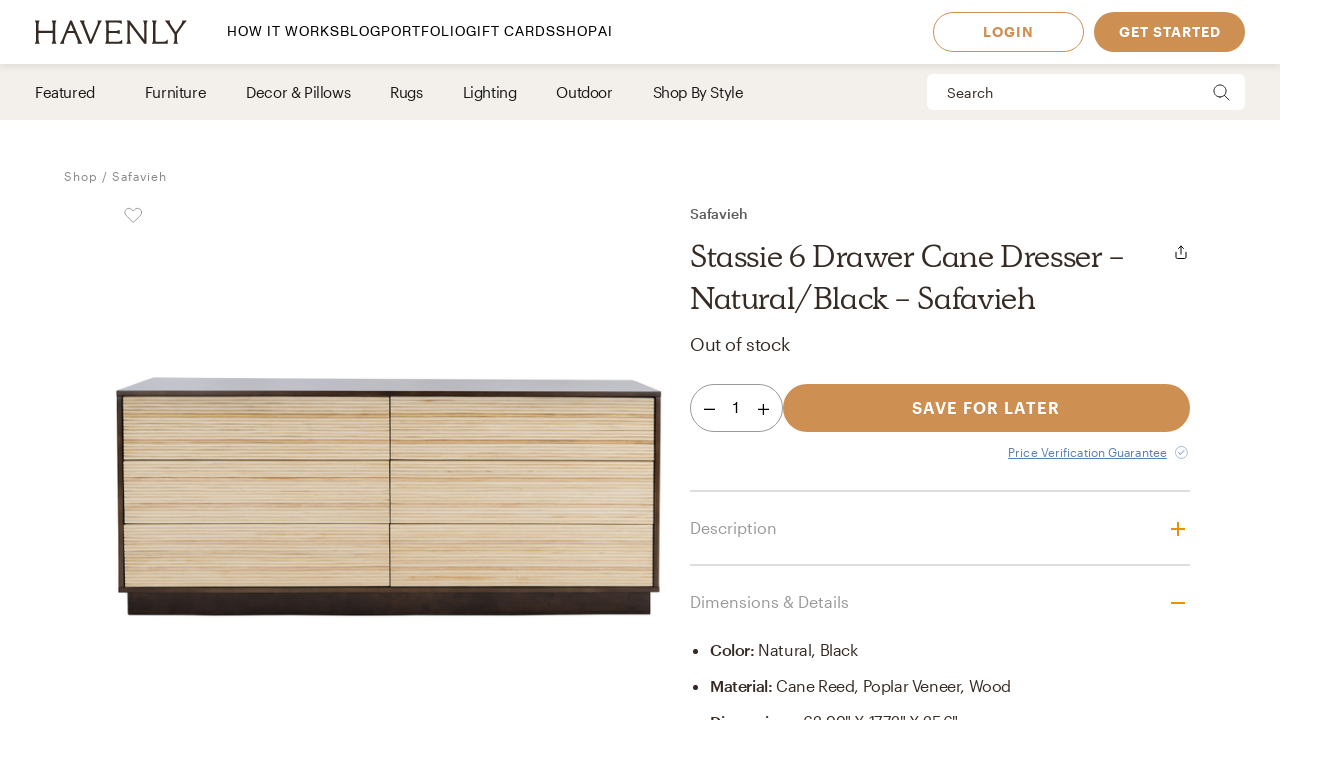

--- FILE ---
content_type: text/html; charset=utf-8
request_url: https://havenly.com/products/details/Stassie-6-Drawer-Cane-Dresser-Natural-Black-Safavieh-Safavieh-87519765
body_size: 36949
content:
<!DOCTYPE html><html lang="en" data-test="document"><head><meta charSet="utf-8"/><meta content="width=device-width, initial-scale=1.0" name="viewport"/><title data-test="default-template__title">Stassie 6 Drawer Cane Dresser - Natural/Black - Safavieh - Safavieh | Havenly</title><meta name="description" content="Design your space with Stassie 6 Drawer Cane Dresser - Natural/Black - Safavieh on Havenly.com with real interior designers" data-test="default-template__description"/><script src="/static/affirm.js"></script><script type="application/ld+json">[{"@context":"https://schema.org/","@type":"Product","name":"Stassie 6 Drawer Cane Dresser - Natural/Black - Safavieh","description":"Give any modern bedroom a touch of tropical flair with this Stassie Dresser. StassieÂ?s black wood frame is a perfect juxtaposition to its six geometric, natural finished cane drawers, providing striking decorative depth.","brand":"Safavieh","image":"https://static.havenly.com/product/production/sha256_414c9adcdb85120c7d5185e6888d48779feb030a42d0e463f4754df20f847718.jpeg","aggregateRating":null,"category":"Dressers","color":"Natural, Black","material":"Cane Reed, Poplar Veneer, Wood","size":"62.99\" x 17.72\" x 25.6\"","sku":"SFV7217A","url":"https://havenly.com/products/details/Stassie-6-Drawer-Cane-Dresser-Natural-Black-Safavieh-Safavieh-87519765","offers":{"@type":"Offer","url":"https://havenly.com/products/details/Stassie-6-Drawer-Cane-Dresser-Natural-Black-Safavieh-Safavieh-87519765","priceCurrency":"USD","price":1441.5,"itemCondition":"https://schema.org/NewCondition","availability":"https://schema.org/OutOfStock"},"custom":{"alternateImages":["https://static.havenly.com/product/production/sha256_5893f689375e45a60b138c7d420bead2f43b0e5a6db57bd729fc8dc9727d2405.jpeg","https://static.havenly.com/product/production/sha256_42026225c13d9af9e2fb6f503f44b6ddfe72e0e268985ba5da50fa38cf5b02f5.jpeg","https://static.havenly.com/product/production/sha256_95db4a9e25b5a5ad23b7a115526de1c1650ae905e6564a91616a546a4de875b6.jpeg","https://static.havenly.com/product/production/sha256_4b951da3908ed3f768a26fcd1c40400b2f50d9761eaa88dbd48c1d557c1953c9.jpeg"],"collectionName":"Stassie 6 Drawer Cane Dresser ","vendorId":"70","brandId":null},"inProductGroupWithID":"SFV7217","review":[]},{"@context":"https://schema.org/","@type":"BreadcrumbList","itemListElement":[{"@type":"ListItem","position":1,"name":"Shop","item":"https://havenly.com/shop"},{"@type":"ListItem","position":2,"name":"Safavieh","item":"https://havenly.com/shop/arlohome"}]}]</script><link rel="preload" as="font" type="font/woff2" crossorigin="anonymous" href="https://static.havenly.com/fonts/gt-walsheim/GT-Walsheim-Light.woff2"/><link rel="preload" as="font" type="font/woff2" crossorigin="anonymous" href="https://static.havenly.com/fonts/gt-walsheim/GT-Walsheim-Regular.woff2"/><link rel="preload" as="font" type="font/woff2" crossorigin="anonymous" href="https://static.havenly.com/fonts/gt-walsheim/GT-Walsheim-Medium.woff2"/><link rel="preload" as="font" type="font/woff2" crossorigin="anonymous" href="https://static.havenly.com/fonts/gt-walsheim/GT-Walsheim-Bold.woff2"/><link rel="preload" as="font" type="font/woff2" crossorigin="anonymous" href="https://static.havenly.com/fonts/gt-walsheim/GT-Walsheim-Regular-Oblique.woff2"/><link rel="preload" as="font" type="font/woff2" crossorigin="anonymous" href="https://static.havenly.com/fonts/simula/Simula-Book.woff2"/><link rel="preload" as="font" type="font/woff2" crossorigin="anonymous" href="https://static.havenly.com/fonts/simula/Simula-BookItalic.woff2"/><link rel="preload" as="font" type="font/woff2" crossorigin="anonymous" href="https://static.havenly.com/fonts/abc-monument-grotesk/ABCMonumentGrotesk-Regular.woff2"/><link rel="preload" as="font" type="font/woff2" crossorigin="anonymous" href="https://static.havenly.com/fonts/abc-monument-grotesk/ABCMonumentGrotesk-Medium.woff2"/><link rel="preload" as="font" type="font/woff2" crossorigin="anonymous" href="https://static.havenly.com/fonts/abc-monument-grotesk/ABCMonumentGrotesk-Bold.woff2"/><link rel="preload" as="font" type="font/woff2" crossorigin="anonymous" href="https://static.havenly.com/fonts/graphik/Graphik-Light-Web.woff2"/><link rel="preload" as="font" type="font/woff2" crossorigin="anonymous" href="https://static.havenly.com/fonts/graphik/Graphik-LightItalic-Web.woff2"/><link rel="preload" as="font" type="font/woff2" crossorigin="anonymous" href="https://static.havenly.com/fonts/graphik/Graphik-Regular-Web.woff2"/><link rel="preload" as="font" type="font/woff2" crossorigin="anonymous" href="https://static.havenly.com/fonts/graphik/Graphik-RegularItalic-Web.woff2"/><link rel="preload" as="font" type="font/woff2" crossorigin="anonymous" href="https://static.havenly.com/fonts/graphik/Graphik-Medium-Web.woff2"/><link rel="preload" as="font" type="font/woff2" crossorigin="anonymous" href="https://static.havenly.com/fonts/graphik/Graphik-MediumItalic-Web.woff2"/><link rel="preload" as="font" type="font/woff2" crossorigin="anonymous" href="https://static.havenly.com/fonts/graphik/Graphik-Semibold-Web.woff2"/><link rel="preload" as="font" type="font/woff2" crossorigin="anonymous" href="https://static.havenly.com/fonts/graphik/Graphik-SemiboldItalic-Web.woff2"/><link rel="preload" as="font" type="font/woff2" crossorigin="anonymous" href="https://static.havenly.com/fonts/graphik/Graphik-Bold-Web.woff2"/><link rel="preload" as="font" type="font/woff2" crossorigin="anonymous" href="https://static.havenly.com/fonts/graphik/Graphik-BoldItalic-Web.woff2"/><meta name="twitter:card" content="summary_large_image"/><meta name="twitter:site" content="@thehavenly"/><meta property="og:site_name" content="Havenly"/><meta property="og:image" content="https://static.havenly.com/product/production/sha256_414c9adcdb85120c7d5185e6888d48779feb030a42d0e463f4754df20f847718.jpeg"/><meta property="og:url" content="https://havenly.com/products/details/Stassie-6-Drawer-Cane-Dresser-Natural-Black-Safavieh-Safavieh-87519765"/><meta property="og:type" content="product"/><meta property="og:title" content="Stassie 6 Drawer Cane Dresser - Natural/Black - Safavieh - Safavieh | Havenly"/><meta property="og:description" content="Give any modern bedroom a touch of tropical flair with this Stassie Dresser. StassieÂ?s black wood frame is a perfect juxtaposition to its six geometric, natural finished cane drawers, providing striking decorative depth."/><meta property="og:price:amount" content="1081.125"/><meta property="og:price:currency" content="USD"/><link data-test="default-template__canonical" rel="canonical" href="https://havenly.com/products/details/Stassie-6-Drawer-Cane-Dresser-Natural-Black-Safavieh-Safavieh-87519765"/><meta name="facebook-domain-verification" content="nyvqfyxec8mlttb47xxx1lx7bj170c"/><meta data-test="default-template__index" name="robots" content="index,follow"/><meta name="next-head-count" content="39"/><link rel="preconnect" href="https://cdn.segment.com"/><link rel="dns-prefetch" href="https://cdn.segment.com"/><link rel="preconnect" href="https://static.havenly.com/"/><link rel="dns-prefetch" href="https://static.havenly.com/"/><meta charSet="utf-8"/><link rel="icon" href="/static/favicon.ico" sizes="any"/><link rel="icon" href="/static/favicon-16x16.png" type="image/png"/><link rel="icon" href="/static/favicon.svg" type="image/svg+xml"/><link rel="apple-touch-icon" href="/static/apple-touch-icon.png"/><link rel="preload" href="/_next/static/css/93f045d819b9a750.css" as="style"/><link rel="stylesheet" href="/_next/static/css/93f045d819b9a750.css" data-n-g=""/><link rel="preload" href="/_next/static/css/94e676790a4ee6b6.css" as="style"/><link rel="stylesheet" href="/_next/static/css/94e676790a4ee6b6.css" data-n-p=""/><link rel="preload" href="/_next/static/css/3066112029cf7beb.css" as="style"/><link rel="stylesheet" href="/_next/static/css/3066112029cf7beb.css" data-n-p=""/><link rel="preload" href="/_next/static/css/75f98f2a31a856ed.css" as="style"/><link rel="stylesheet" href="/_next/static/css/75f98f2a31a856ed.css" data-n-p=""/><link rel="preload" href="/_next/static/css/4ca98a2d7574323b.css" as="style"/><link rel="stylesheet" href="/_next/static/css/4ca98a2d7574323b.css" data-n-p=""/><link rel="preload" href="/_next/static/css/fdeff76b6d288dc0.css" as="style"/><link rel="stylesheet" href="/_next/static/css/fdeff76b6d288dc0.css" data-n-p=""/><link rel="preload" href="/_next/static/css/823ee45298edde4f.css" as="style"/><link rel="stylesheet" href="/_next/static/css/823ee45298edde4f.css" data-n-p=""/><noscript data-n-css=""></noscript><script defer="" nomodule="" src="/_next/static/chunks/polyfills-c67a75d1b6f99dc8.js"></script><script src="/_next/static/chunks/webpack-d1fd9c94727adbc3.js" defer=""></script><script src="/_next/static/chunks/framework-275dc5f5cebfdd72.js" defer=""></script><script src="/_next/static/chunks/main-5e618ee7e8569f44.js" defer=""></script><script src="/_next/static/chunks/pages/_app-a8e19220a2afe1f1.js" defer=""></script><script src="/_next/static/chunks/3860-3bcdcfcaa4b943f2.js" defer=""></script><script src="/_next/static/chunks/739-3cdb21cb90dc177d.js" defer=""></script><script src="/_next/static/chunks/6130-21f4f350a0629803.js" defer=""></script><script src="/_next/static/chunks/9303-ea2a7d1a4f7d8df5.js" defer=""></script><script src="/_next/static/chunks/9382-0e7fe7b197fdddb7.js" defer=""></script><script src="/_next/static/chunks/9738-ebc7628ddd20fb6c.js" defer=""></script><script src="/_next/static/chunks/252-f8c4d12d787435f9.js" defer=""></script><script src="/_next/static/chunks/6456-315027a6c0ef028c.js" defer=""></script><script src="/_next/static/chunks/201-d44a12ff0e961344.js" defer=""></script><script src="/_next/static/chunks/6835-644966aab1842c9a.js" defer=""></script><script src="/_next/static/chunks/5225-daf93ca638edbd1c.js" defer=""></script><script src="/_next/static/chunks/6497-57aae1d50c0bdbb5.js" defer=""></script><script src="/_next/static/chunks/2000-3b1de29fe0db880d.js" defer=""></script><script src="/_next/static/chunks/7072-551a2e5715c9bdd7.js" defer=""></script><script src="/_next/static/chunks/3808-f61cb3bae96e33a5.js" defer=""></script><script src="/_next/static/chunks/2288-729a19c53fbd8ce0.js" defer=""></script><script src="/_next/static/chunks/5184-dbeb310267e70b4e.js" defer=""></script><script src="/_next/static/chunks/9395-805e99ec10bbf126.js" defer=""></script><script src="/_next/static/chunks/9845-b6b61987cbaccfa3.js" defer=""></script><script src="/_next/static/chunks/8742-d0cb7590c82b3354.js" defer=""></script><script src="/_next/static/chunks/7270-365a48e42b5731c3.js" defer=""></script><script src="/_next/static/chunks/1401-137e4897a81e72ea.js" defer=""></script><script src="/_next/static/chunks/247-0ec060ca526c6c3a.js" defer=""></script><script src="/_next/static/chunks/pages/products/details/%5Bid%5D-b10006c548cfbbbb.js" defer=""></script><script src="/_next/static/1adeb4b2984016740d4ea94eb2e1feb6822f1f41_prod/_buildManifest.js" defer=""></script><script src="/_next/static/1adeb4b2984016740d4ea94eb2e1feb6822f1f41_prod/_ssgManifest.js" defer=""></script></head><body><div id="__next" data-reactroot=""><div data-test="default-template" class="not-snackbar styles_Body__fSeiO DefaultTemplate_Page__ZM87n"><div class="Header_HeaderContainer__lOhrI styles_Body__fSeiO" style="top:0" id="HeaderWrapper" data-test="nav__role-logged-out"><div class="MobileHeader_MobileHeader__2fhON"><div class="MobileHeader_Header__79RKN"><a role="button" aria-label="Havenly Logo" class="MobileHeader_Logo__yyA8F" href="/"><svg width="105" height="17" viewBox="0 0 105 17" fill="none" xmlns="http://www.w3.org/2000/svg"><g clip-path="url(#a)" fill="#362B24"><path d="M14.399 2.461c.084-.437.26-.852.52-1.22a.295.295 0 0 0 .031-.322.314.314 0 0 0-.119-.123.335.335 0 0 0-.168-.046h-2.501a.335.335 0 0 0-.169.046.314.314 0 0 0-.154.287.294.294 0 0 0 .061.157c.26.369.439.784.526 1.221.117.64.17 1.29.155 1.94v2.834c0 .164-.069.321-.19.437a.666.666 0 0 1-.46.181H3.409a.666.666 0 0 1-.458-.181.606.606 0 0 1-.19-.437V4.401c-.017-.65.033-1.3.147-1.94.086-.437.265-.852.526-1.22a.301.301 0 0 0-.09-.443.336.336 0 0 0-.166-.048H.673a.337.337 0 0 0-.17.046.316.316 0 0 0-.119.122.298.298 0 0 0 .025.322c.262.368.442.784.53 1.221.117.64.169 1.29.155 1.94v8.675a9.786 9.786 0 0 1-.156 1.948 3.151 3.151 0 0 1-.53 1.234.301.301 0 0 0 .094.447c.052.03.11.045.17.045h2.505c.06 0 .12-.015.17-.045a.316.316 0 0 0 .12-.124.298.298 0 0 0-.026-.323 3.152 3.152 0 0 1-.534-1.234 9.774 9.774 0 0 1-.155-1.951V9.88c0-.164.069-.32.19-.437a.666.666 0 0 1 .458-.181h8.526c.172 0 .337.065.458.18.122.116.19.274.191.438v3.193a9.635 9.635 0 0 1-.157 1.951 3.15 3.15 0 0 1-.524 1.23.3.3 0 0 0 .094.453c.053.03.113.044.174.043h2.5a.337.337 0 0 0 .168-.048c.05-.03.09-.073.117-.124a.297.297 0 0 0-.028-.32 3.109 3.109 0 0 1-.518-1.234 9.606 9.606 0 0 1-.158-1.951V4.4c-.014-.65.038-1.3.156-1.94ZM31.783 15.045a19.632 19.632 0 0 1-.823-1.732l-.01-.023a1.254 1.254 0 0 1-.067-.146 1.51 1.51 0 0 0-.089-.188L25.694.938a.316.316 0 0 0-.12-.137.338.338 0 0 0-.18-.051h-.743a.334.334 0 0 0-.18.05.312.312 0 0 0-.121.138l-4.99 12.02-.012.04a1.415 1.415 0 0 1-.116.291.09.09 0 0 0 0 .024 16.33 16.33 0 0 1-.817 1.711 6.546 6.546 0 0 1-.853 1.215.298.298 0 0 0-.052.332c.026.055.068.101.12.133.053.033.114.05.177.05h2.274a.34.34 0 0 0 .153-.039.321.321 0 0 0 .116-.102.302.302 0 0 0 .028-.291 2.146 2.146 0 0 1-.128-1.234c.133-.643.33-1.272.59-1.878l1.419-3.415a.622.622 0 0 1 .238-.284.668.668 0 0 1 .364-.106h4.206c.13 0 .256.036.363.105.107.069.19.167.238.281l1.435 3.4a8.91 8.91 0 0 1 .618 1.89c.08.413.035.84-.128 1.231a.299.299 0 0 0 .026.294c.03.044.07.08.117.104a.34.34 0 0 0 .154.038h2.483a.337.337 0 0 0 .177-.052.316.316 0 0 0 .118-.135.3.3 0 0 0-.056-.333 5.503 5.503 0 0 1-.83-1.183ZM26.909 7.99h-3.896l1.93-4.652 1.966 4.652ZM45.842.75H43.64a.338.338 0 0 0-.153.036.305.305 0 0 0-.148.39c.152.406.182.844.086 1.264-.15.666-.365 1.316-.644 1.942l-4.156 9.812-3.917-9.84A8.91 8.91 0 0 1 34.1 2.4a1.763 1.763 0 0 1 .197-1.181.29.29 0 0 0 0-.31.315.315 0 0 0-.117-.115.334.334 0 0 0-.16-.043h-2.56a.336.336 0 0 0-.179.052.314.314 0 0 0-.119.136.293.293 0 0 0 .06.332c.347.382.638.808.863 1.266.25.485.562 1.187.928 2.089l4.779 11.928a.314.314 0 0 0 .12.144.338.338 0 0 0 .183.055h.811a.336.336 0 0 0 .18-.05.314.314 0 0 0 .121-.138L44.258 4.56a21.56 21.56 0 0 1 .945-2.04c.235-.451.53-.871.878-1.25a.295.295 0 0 0 .06-.334.312.312 0 0 0-.12-.135.334.334 0 0 0-.178-.05ZM59.962 14.107a.339.339 0 0 0-.203.005.32.32 0 0 0-.16.12 2.47 2.47 0 0 1-1.118.88c-.415.162-1.073.244-1.953.244h-4.944a.666.666 0 0 1-.458-.182.605.605 0 0 1-.19-.437v-4.76c0-.164.068-.321.19-.437a.666.666 0 0 1 .458-.182h3.528a7.9 7.9 0 0 1 1.83.155c.36.09.693.26.97.496a.34.34 0 0 0 .35.052.321.321 0 0 0 .14-.114.3.3 0 0 0 .052-.169V7.524a.3.3 0 0 0-.055-.168.322.322 0 0 0-.142-.113.333.333 0 0 0-.349.052c-.283.239-.62.413-.984.51-.598.129-1.21.183-1.824.163h-3.516a.666.666 0 0 1-.458-.182.606.606 0 0 1-.19-.436V2.762c0-.164.069-.321.19-.437a.666.666 0 0 1 .458-.181h4.503a7.742 7.742 0 0 1 2.071.206 2.68 2.68 0 0 1 1.146.654.337.337 0 0 0 .356.079.316.316 0 0 0 .146-.115.294.294 0 0 0 .052-.173V1.06a.3.3 0 0 0-.09-.216.33.33 0 0 0-.224-.094H48.85a.337.337 0 0 0-.168.047.316.316 0 0 0-.118.123.297.297 0 0 0 .026.32c.26.367.435.781.514 1.217.11.65.158 1.308.143 1.967v8.784c.014.648-.03 1.296-.133 1.936-.067.4-.241.777-.506 1.093a.297.297 0 0 0-.05.332c.026.054.067.1.12.132.052.032.113.05.176.049h11.026a.337.337 0 0 0 .23-.09.308.308 0 0 0 .093-.22v-2.036a.3.3 0 0 0-.067-.187.325.325 0 0 0-.173-.11ZM77.237.75h-2.343a.337.337 0 0 0-.17.047.315.315 0 0 0-.12.125.298.298 0 0 0 .032.324c.26.357.433.765.508 1.194.11.654.159 1.316.145 1.978v9.543L65.367.878a.338.338 0 0 0-.264-.128H63.67a.337.337 0 0 0-.17.047.316.316 0 0 0-.119.124.297.297 0 0 0 .03.323l.487.633v11.2c.014.658-.036 1.316-.147 1.966-.079.435-.254.85-.514 1.215a.301.301 0 0 0 .094.447c.05.03.11.045.17.045h2.343c.06.001.12-.014.172-.043a.317.317 0 0 0 .123-.123.299.299 0 0 0-.025-.326 3.152 3.152 0 0 1-.53-1.234 9.626 9.626 0 0 1-.156-1.951V3.65l9.83 12.97c.03.04.07.073.115.095a.34.34 0 0 0 .149.035h.972a.333.333 0 0 0 .23-.09.303.303 0 0 0 .095-.22V4.42a9.972 9.972 0 0 1 .156-1.965c.08-.435.258-.85.522-1.213a.301.301 0 0 0-.092-.445.337.337 0 0 0-.168-.047ZM91.262 13.882a.337.337 0 0 0-.21.018.317.317 0 0 0-.155.138c-.242.462-.644.83-1.138 1.044-.453.188-1.181.274-2.166.274h-3.88a.666.666 0 0 1-.46-.181.605.605 0 0 1-.19-.438V4.407a10.82 10.82 0 0 1 .133-1.967c.083-.43.269-.836.542-1.187a.302.302 0 0 0 .038-.328.316.316 0 0 0-.12-.128.337.337 0 0 0-.174-.047h-2.507c-.06 0-.12.016-.172.047a.313.313 0 0 0-.119.128.3.3 0 0 0 .037.328c.279.348.463.756.538 1.187.104.652.149 1.31.134 1.969v8.844a9.287 9.287 0 0 1-.144 1.831c-.078.422-.26.82-.528 1.165a.297.297 0 0 0-.037.326.315.315 0 0 0 .12.127c.051.031.11.048.171.048h10.208a.339.339 0 0 0 .233-.089.31.31 0 0 0 .098-.22v-2.255a.3.3 0 0 0-.07-.194.327.327 0 0 0-.182-.11ZM104.324.938a.315.315 0 0 0-.12-.138.334.334 0 0 0-.181-.05h-2.391a.322.322 0 0 0-.256.121.302.302 0 0 0-.057.268c.082.409.027.832-.157 1.21-.282.62-.625 1.212-1.024 1.77l-3.17 4.546-3.042-4.534a8.044 8.044 0 0 1-.93-1.738 1.65 1.65 0 0 1-.043-1.205.297.297 0 0 0-.024-.297.32.32 0 0 0-.119-.104.337.337 0 0 0-.156-.037h-2.69a.336.336 0 0 0-.18.055.313.313 0 0 0-.117.14.296.296 0 0 0 .074.337c.406.393.778.816 1.113 1.265.358.466.787 1.073 1.276 1.8l3.912 5.875v3.585a6.137 6.137 0 0 1-.138 1.572 2.124 2.124 0 0 1-.515.847.297.297 0 0 0-.064.337.314.314 0 0 0 .12.136.336.336 0 0 0 .18.051h2.504a.335.335 0 0 0 .18-.05.313.313 0 0 0 .12-.137.297.297 0 0 0-.063-.337c-.24-.24-.417-.53-.516-.847a6.044 6.044 0 0 1-.138-1.572v-3.713l3.96-5.655c.535-.774.984-1.396 1.366-1.85.366-.464.769-.9 1.205-1.304a.297.297 0 0 0 .081-.347Z"></path></g><defs><clipPath id="a"><path fill="#fff" transform="translate(.348 .75)" d="M0 0h104v16H0z"></path></clipPath></defs></svg></a><div class="MobileHeader_IconContainer__JWRxi"><button type="button" aria-label="Open Menu" class="MobileHeader_Hamburguer__0_ycF" data-test="configurable-nav__toggle-mobile"><div class="MobileHeader_Line__uIrug"></div><div class="MobileHeader_Line__uIrug"></div><div class="MobileHeader_Line__uIrug"></div></button></div></div><nav class="MobileHeader_Nav__U_7AK" data-test="nav-mobile"><div class="styles_Container__bRd5l MobileHeader_Content__EpT_R"><nav class="LoggedOutHeader_LoggedOutHeader__rjVDY"><div><button type="button" class="styles_Title2__AYSNu styles_Core4__mAt5T NavLinks_TabHeader__BU0KM"><div><span class="styles_Title2__AYSNu styles_Core4__mAt5T">How It Works</span><span class="NavLinks_Icon__tTCF5"><svg width="24" height="24" viewBox="0 0 24 24" xmlns="http://www.w3.org/2000/svg"><path d="M12 5v14M5 12h14"></path></svg></span></div></button><div class="NavLinks_Divider__jGsxO"></div><div class="NavLinks_TabHeader__BU0KM"><a href="/blog/" class="styles_Title2__AYSNu styles_Core4__mAt5T">Blog</a></div><div class="NavLinks_Divider__jGsxO"></div><button type="button" class="styles_Title2__AYSNu styles_Core4__mAt5T NavLinks_TabHeader__BU0KM"><div><span class="styles_Title2__AYSNu styles_Core4__mAt5T">Portfolio</span><span class="NavLinks_Icon__tTCF5"><svg width="24" height="24" viewBox="0 0 24 24" xmlns="http://www.w3.org/2000/svg"><path d="M12 5v14M5 12h14"></path></svg></span></div></button><div class="NavLinks_Divider__jGsxO"></div><div class="NavLinks_TabHeader__BU0KM"><a href="/gift" class="styles_Title2__AYSNu styles_Core4__mAt5T">Gift Cards</a></div><div class="NavLinks_Divider__jGsxO"></div><button type="button" class="styles_Title2__AYSNu styles_Core4__mAt5T NavLinks_TabHeader__BU0KM"><div><span class="styles_Title2__AYSNu styles_Core4__mAt5T">Shop</span><span class="NavLinks_Icon__tTCF5"><svg width="24" height="24" viewBox="0 0 24 24" xmlns="http://www.w3.org/2000/svg"><path d="M12 5v14M5 12h14"></path></svg></span></div></button><div class="NavLinks_Divider__jGsxO"></div><div class="NavLinks_TabHeader__BU0KM"><a href="/ai-interior-design" class="styles_Title2__AYSNu styles_Core4__mAt5T">AI</a></div><div class="NavLinks_Divider__jGsxO"></div></div><div class="LoggedOutHeader_Links__8IJnr"><a class="styles_Overline__NxsuC" href="/login">LOGIN</a><a class="styles_Overline__NxsuC" href="/interior-design-style-quiz/style-inspiration">GET STARTED</a><a class="styles_Overline__NxsuC" href="https://havenly.kustomer.help">HELP</a></div><div class="Social_Social__3S9D9"><a href="https://www.facebook.com/TheHavenly" target="_blank" aria-label="Facebook" rel="noreferrer noopener"><svg width="12" height="22" viewBox="0 0 12 24" xmlns="http://www.w3.org/2000/svg"><path d="M11.665.23v3.675s-2.743-.27-3.43.769c-.375.567-.152 2.229-.185 3.423h3.637c-.307 1.394-.527 2.34-.754 3.548H8.03v11.42H2.99c.002-3.52 0-7.628 0-11.375H.847V8.097h2.12c.109-2.628.15-5.23 1.47-6.557C5.923.05 7.339.23 11.667.23" fill="#1B2132" fill-rule="evenodd"></path></svg></a><a href="https://twitter.com/theHavenly" target="_blank" aria-label="Twitter" rel="noreferrer noopener"><svg width="27" height="22" viewBox="0 0 27 22" xmlns="http://www.w3.org/2000/svg"><path d="M18.349.09c2.092-.035 3.205.717 4.268 1.675.903-.076 2.076-.575 2.767-.922.225-.12.448-.242.672-.363-.394 1.054-.93 1.879-1.753 2.505-.182.14-.362.327-.592.415v.014c1.172-.012 2.138-.535 3.057-.818v.013c-.483.757-1.135 1.525-1.832 2.076l-.843.662c.015 1.226-.018 2.396-.25 3.426-1.349 5.989-4.923 10.055-10.58 11.797-2.031.625-5.314.881-7.64.311-1.155-.283-2.198-.602-3.176-1.026a12.681 12.681 0 0 1-1.528-.778l-.474-.285c.524.016 1.139.158 1.725.065.532-.085 1.052-.062 1.54-.169 1.224-.264 2.308-.616 3.243-1.155.453-.261 1.14-.57 1.462-.947-.607.01-1.156-.129-1.608-.286-1.747-.61-2.764-1.73-3.424-3.413.529.057 2.054.193 2.41-.104-.666-.036-1.307-.417-1.765-.7-1.405-.87-2.552-2.327-2.543-4.569l.553.26c.353.147.713.226 1.133.311.179.036.534.14.739.065h-.027c-.272-.312-.715-.521-.988-.856-.902-1.107-1.746-2.812-1.212-4.841a6.11 6.11 0 0 1 .58-1.389l.026.013c.104.217.339.376.488.559.46.563 1.028 1.07 1.606 1.518 1.973 1.524 3.749 2.46 6.601 3.153.724.177 1.56.31 2.425.312-.244-.698-.166-1.83.025-2.505.482-1.7 1.526-2.925 3.057-3.582a6.605 6.605 0 0 1 1.2-.363l.658-.078" fill="#1B2132" fill-rule="evenodd"></path></svg></a><a href="https://www.instagram.com/theHavenly" target="_blank" aria-label="Instagram" rel="noreferrer noopener"><svg xmlns="http://www.w3.org/2000/svg" width="22" height="21" viewBox="0 0 22 21"><g fill="none"><path d="M10.6.4H6.2C5.1.5 4.3.6 3.6.9c-.7.3-1.2.6-1.8 1.2C1.2 2.7.8 3.3.6 4 .3 4.6.1 5.4.1 6.5 0 7.6 0 7.9 0 10.8c0 2.8 0 3.2.1 4.3 0 1.1.2 1.9.5 2.5.2.7.6 1.3 1.2 1.9.6.5 1.1.9 1.8 1.2.7.2 1.5.4 2.6.5h8.7c1.1-.1 1.9-.3 2.6-.5.7-.3 1.3-.7 1.8-1.2.6-.6 1-1.2 1.3-1.9.2-.6.4-1.4.4-2.5.1-1.1.1-1.5.1-4.3 0-2.9 0-3.2-.1-4.3 0-1.1-.2-1.9-.4-2.5-.3-.7-.7-1.3-1.3-1.9-.5-.6-1.1-.9-1.8-1.2-.7-.3-1.5-.4-2.6-.5h-4.3m0 1.8c2.8 0 3.1 0 4.2.1 1.1 0 1.6.2 2 .4.5.1.8.4 1.2.7.4.4.6.7.8 1.2.1.4.3 1 .3 2 .1 1.1.1 1.4.1 4.2 0 2.8 0 3.1-.1 4.2 0 1-.2 1.6-.3 1.9-.2.5-.4.9-.8 1.2-.4.4-.7.6-1.2.8-.4.2-.9.3-2 .4H6.3c-1-.1-1.6-.2-2-.4-.5-.2-.8-.4-1.2-.8-.4-.3-.6-.7-.8-1.2-.1-.3-.3-.9-.3-1.9-.1-1.1-.1-1.4-.1-4.2 0-2.8 0-3.1.1-4.2 0-1 .2-1.6.3-2 .2-.5.4-.8.8-1.2.4-.3.7-.6 1.2-.7.4-.2 1-.4 2-.4 1.1-.1 1.4-.1 4.3-.1" mask="url(#mask-2)" fill="#1c2233" transform="translate(-.056 -.242)"></path><path d="M10.544 13.976c-2 0-3.6-1.5-3.6-3.4 0-2 1.6-3.5 3.6-3.5 1.9 0 3.5 1.5 3.5 3.5 0 1.9-1.6 3.4-3.5 3.4m0-8.8c-3 0-5.5 2.4-5.5 5.4 0 2.9 2.5 5.3 5.5 5.3s5.4-2.4 5.4-5.3c0-3-2.4-5.4-5.4-5.4M17.444 4.976c0 .7-.6 1.2-1.3 1.2-.7 0-1.3-.5-1.3-1.2s.6-1.3 1.3-1.3c.7 0 1.3.6 1.3 1.3" fill="#1c2233"></path></g></svg></a><a href="https://www.pinterest.com/thehavenly" target="_blank" aria-label="Pinterest" rel="noreferrer noopener"><svg width="22" height="22" viewBox="0 0 24 24" xmlns="http://www.w3.org/2000/svg"><path d="M11.984.077C5.4.077.061 5.415.061 12c0 5.051 3.143 9.366 7.578 11.103-.104-.943-.198-2.39.042-3.42.216-.93 1.398-5.927 1.398-5.927s-.357-.714-.357-1.77c0-1.658.961-2.896 2.158-2.896 1.017 0 1.508.764 1.508 1.68 0 1.023-.651 2.552-.987 3.97-.281 1.187.595 2.154 1.765 2.154 2.12 0 3.748-2.234 3.748-5.46 0-2.855-2.05-4.85-4.98-4.85-3.393 0-5.384 2.544-5.384 5.174 0 1.025.395 2.123.887 2.72a.356.356 0 0 1 .083.343c-.09.376-.292 1.186-.33 1.352-.053.218-.174.264-.4.16-1.489-.694-2.42-2.871-2.42-4.62 0-3.76 2.733-7.215 7.878-7.215 4.136 0 7.35 2.947 7.35 6.886 0 4.11-2.59 7.417-6.186 7.417-1.209 0-2.344-.628-2.733-1.37 0 0-.598 2.277-.743 2.835-.27 1.036-.996 2.334-1.482 3.126a11.92 11.92 0 0 0 3.53.532c6.586 0 11.924-5.339 11.924-11.924C23.908 5.415 18.57.077 11.984.077l7.387 3.495" fill="#1B2132" fill-rule="evenodd"></path></svg></a></div></nav></div></nav></div><div class="DesktopHeader_DesktopHeader__gih0a"><nav class="LoggedOutHeader_Opaque__aYkPX"><div class="NavLinks_NavLinks__yq9c4"><a href="/"><div class="NavLinks_Logo__h_BoL" role="img" aria-label="Havenly Logo"><svg viewBox="0 0 336 53" fill="none" xmlns="http://www.w3.org/2000/svg"><path d="M45.264 6.515c.27-1.412.84-2.755 1.674-3.947a.942.942 0 0 0 .102-1.038 1.014 1.014 0 0 0-.383-.399 1.075 1.075 0 0 0-.543-.148h-8.055c-.192 0-.38.052-.544.148a1.014 1.014 0 0 0-.498.929c.015.184.083.36.198.508a10.357 10.357 0 0 1 1.693 3.947 31.22 31.22 0 0 1 .502 6.272v9.163a1.962 1.962 0 0 1-.616 1.413 2.141 2.141 0 0 1-1.477.585H9.86a2.141 2.141 0 0 1-1.474-.587 1.962 1.962 0 0 1-.613-1.411v-9.163a31.14 31.14 0 0 1 .476-6.272 10.262 10.262 0 0 1 1.693-3.947.965.965 0 0 0 .086-1.03 1.018 1.018 0 0 0-.375-.399 1.08 1.08 0 0 0-.535-.156H1.05c-.192 0-.38.051-.545.147a1.02 1.02 0 0 0-.385.397.966.966 0 0 0 .08 1.04 10.265 10.265 0 0 1 1.706 3.948c.378 2.07.546 4.17.501 6.272v28.047a31.752 31.752 0 0 1-.5 6.297A10.208 10.208 0 0 1 .2 51.12a.966.966 0 0 0-.085 1.045c.088.165.222.303.387.4.165.096.355.146.548.146h8.068c.193 0 .383-.05.548-.147a1.02 1.02 0 0 0 .387-.399.966.966 0 0 0-.086-1.045 10.211 10.211 0 0 1-1.718-3.99 31.712 31.712 0 0 1-.501-6.308V30.499c.001-.53.222-1.036.613-1.41.39-.375.92-.586 1.473-.587h27.463c.554 0 1.086.21 1.478.584.392.375.614.883.616 1.413v10.323a31.26 31.26 0 0 1-.508 6.309 10.207 10.207 0 0 1-1.687 3.977.966.966 0 0 0-.093 1.06c.09.167.227.307.396.403.17.096.363.144.56.14h8.055a1.08 1.08 0 0 0 .539-.156c.16-.098.291-.237.376-.4a.966.966 0 0 0-.09-1.035 10.077 10.077 0 0 1-1.669-3.99 31.167 31.167 0 0 1-.507-6.308V12.787a31.176 31.176 0 0 1 .5-6.272ZM101.262 47.197c-.78-1.415-1.675-3.303-2.651-5.599l-.032-.072a4.05 4.05 0 0 1-.216-.474 4.896 4.896 0 0 0-.285-.607L81.65 1.59a1.02 1.02 0 0 0-.39-.443 1.087 1.087 0 0 0-.58-.165h-2.392a1.074 1.074 0 0 0-.582.163 1.008 1.008 0 0 0-.388.445L61.247 40.45l-.038.128a4.544 4.544 0 0 1-.374.941.29.29 0 0 0 0 .08 52.886 52.886 0 0 1-2.633 5.531 21.174 21.174 0 0 1-2.746 3.929.963.963 0 0 0-.168 1.075c.083.175.217.324.387.429.169.104.366.16.567.16h7.326c.172-.003.341-.045.492-.124.151-.08.28-.193.374-.331a.981.981 0 0 0 .092-.942 6.962 6.962 0 0 1-.412-3.99 31.585 31.585 0 0 1 1.902-6.071l4.567-11.04a2.01 2.01 0 0 1 .767-.918 2.146 2.146 0 0 1 1.174-.344H86.07a2.14 2.14 0 0 1 1.169.34c.345.223.612.54.766.91l4.623 10.99a28.863 28.863 0 0 1 1.992 6.11 6.944 6.944 0 0 1-.412 3.983.97.97 0 0 0 .084.95c.094.14.224.255.376.335.153.08.324.122.498.123h7.997c.203-.002.4-.06.568-.168.168-.107.301-.259.382-.436a.97.97 0 0 0-.182-1.078 17.758 17.758 0 0 1-2.67-3.825ZM85.564 24.39H73.012l6.216-15.04 6.336 15.04ZM146.547.982h-7.097c-.172 0-.341.04-.492.118a.997.997 0 0 0-.547.781.984.984 0 0 0 .069.48 7.11 7.11 0 0 1 .279 4.086 33.698 33.698 0 0 1-2.074 6.279l-13.389 31.72-12.616-31.811a28.877 28.877 0 0 1-1.959-6.321 5.713 5.713 0 0 1 .634-3.82.94.94 0 0 0 0-1.002 1.017 1.017 0 0 0-.376-.37 1.075 1.075 0 0 0-.518-.14h-8.246a1.08 1.08 0 0 0-.573.167c-.17.108-.304.261-.384.44a.951.951 0 0 0 .19 1.075 17.65 17.65 0 0 1 2.784 4.093c.806 1.567 1.808 3.838 2.988 6.752l15.393 38.564c.076.189.21.351.385.466.174.115.38.176.592.178h2.613c.206.001.408-.056.581-.164.172-.108.308-.262.389-.444l16.269-38.812a69.881 69.881 0 0 1 3.044-6.595 18.921 18.921 0 0 1 2.829-4.044.977.977 0 0 0 .265-.512.956.956 0 0 0-.072-.568 1.01 1.01 0 0 0-.387-.435 1.075 1.075 0 0 0-.574-.16ZM192.03 44.167a1.084 1.084 0 0 0-.653.016c-.21.072-.39.207-.514.385a7.966 7.966 0 0 1-3.603 2.848c-1.338.522-3.457.789-6.292.789h-15.926a2.14 2.14 0 0 1-1.476-.59 1.96 1.96 0 0 1-.61-1.414V30.814c0-.53.219-1.039.61-1.414a2.14 2.14 0 0 1 1.476-.59h11.366a25.35 25.35 0 0 1 5.892.505 7.612 7.612 0 0 1 3.127 1.603 1.087 1.087 0 0 0 1.125.168c.185-.08.341-.208.451-.37a.97.97 0 0 0 .168-.545v-7.287a.976.976 0 0 0-.175-.545 1.038 1.038 0 0 0-.459-.365 1.068 1.068 0 0 0-1.123.17 8.147 8.147 0 0 1-3.171 1.645c-1.926.418-3.9.595-5.873.528h-11.328a2.14 2.14 0 0 1-1.473-.587 1.959 1.959 0 0 1-.613-1.41V7.486c.001-.53.222-1.037.613-1.411a2.14 2.14 0 0 1 1.473-.587h14.506a24.85 24.85 0 0 1 6.672.668 8.62 8.62 0 0 1 3.691 2.113c.142.149.328.253.533.298a1.018 1.018 0 0 0 1.082-.414.95.95 0 0 0 .168-.558v-5.61a.975.975 0 0 0-.292-.698 1.06 1.06 0 0 0-.717-.305h-34.453a1.08 1.08 0 0 0-.54.152 1.026 1.026 0 0 0-.38.398.964.964 0 0 0 .083 1.035 9.843 9.843 0 0 1 1.656 3.935 33.86 33.86 0 0 1 .463 6.357v28.4a34.91 34.91 0 0 1-.432 6.26 7.4 7.4 0 0 1-1.63 3.534.981.981 0 0 0-.244.514c-.029.19 0 .384.084.559.084.174.218.322.387.426.169.104.365.159.566.158h35.518a1.053 1.053 0 0 0 .738-.294.99.99 0 0 0 .303-.707v-6.583a.97.97 0 0 0-.217-.605 1.045 1.045 0 0 0-.557-.354ZM247.673.982h-7.548a1.083 1.083 0 0 0-.548.152 1.02 1.02 0 0 0-.383.405.973.973 0 0 0 .1 1.046 9.237 9.237 0 0 1 1.637 3.862 34.42 34.42 0 0 1 .469 6.394v30.852L209.44 1.395a1.03 1.03 0 0 0-.373-.304 1.085 1.085 0 0 0-.477-.109h-4.617a1.08 1.08 0 0 0-.547.15 1.024 1.024 0 0 0-.384.403.971.971 0 0 0 .094 1.044l1.572 2.047v36.207a33.697 33.697 0 0 1-.475 6.358 9.77 9.77 0 0 1-1.656 3.928.966.966 0 0 0-.085 1.045c.088.165.222.304.387.4.165.096.355.147.548.146h7.548c.195.004.387-.044.555-.139.168-.095.304-.233.395-.398a.971.971 0 0 0-.081-1.053 10.21 10.21 0 0 1-1.706-3.99 31.192 31.192 0 0 1-.501-6.309V10.358l31.662 41.933c.097.13.224.235.372.308.148.072.311.11.477.111h3.134c.277 0 .543-.105.74-.293a.981.981 0 0 0 .306-.709v-38.86a32.44 32.44 0 0 1 .501-6.352 9.684 9.684 0 0 1 1.681-3.923.966.966 0 0 0 .088-1.04 1.011 1.011 0 0 0-.382-.4 1.08 1.08 0 0 0-.543-.15ZM292.851 43.438a1.084 1.084 0 0 0-.678.058 1.026 1.026 0 0 0-.496.446 7.47 7.47 0 0 1-3.666 3.376c-1.458.608-3.805.887-6.976.887h-12.501a2.139 2.139 0 0 1-1.48-.587 1.96 1.96 0 0 1-.614-1.417V12.805a35.16 35.16 0 0 1 .432-6.358 9.047 9.047 0 0 1 1.744-3.837.975.975 0 0 0-.265-1.477 1.083 1.083 0 0 0-.56-.15h-8.074c-.196 0-.388.052-.554.152-.166.1-.299.243-.384.412a.965.965 0 0 0-.099.548.983.983 0 0 0 .219.515 8.449 8.449 0 0 1 1.732 3.837c.335 2.106.479 4.235.431 6.364v28.593a30.138 30.138 0 0 1-.463 5.92 8.716 8.716 0 0 1-1.7 3.765.96.96 0 0 0-.119 1.055c.085.17.218.312.384.412.166.1.357.154.553.154h32.88a1.085 1.085 0 0 0 .752-.287.992.992 0 0 0 .314-.715v-7.286a.977.977 0 0 0-.226-.628 1.05 1.05 0 0 0-.586-.356ZM334.927 1.59a1.002 1.002 0 0 0-.388-.446 1.068 1.068 0 0 0-.582-.161h-7.7c-.16 0-.318.036-.461.104a1.035 1.035 0 0 0-.365.287.968.968 0 0 0-.183.865 6.16 6.16 0 0 1-.507 3.91 34.162 34.162 0 0 1-3.298 5.727L311.231 26.57l-9.799-14.658a26.038 26.038 0 0 1-2.993-5.616 5.352 5.352 0 0 1-.14-3.899.974.974 0 0 0-.077-.96 1.032 1.032 0 0 0-.383-.336 1.082 1.082 0 0 0-.504-.118h-8.664a1.076 1.076 0 0 0-.578.176c-.171.112-.303.27-.379.454a.958.958 0 0 0-.052.579.99.99 0 0 0 .292.509 33.816 33.816 0 0 1 3.584 4.093c1.154 1.505 2.537 3.467 4.11 5.817l12.602 18.993v11.592a19.872 19.872 0 0 1-.444 5.082 6.863 6.863 0 0 1-1.661 2.738.967.967 0 0 0-.205 1.088c.081.181.216.335.388.443.171.107.372.164.578.164h8.068c.205 0 .406-.057.578-.164.171-.108.306-.262.387-.442a.96.96 0 0 0 .069-.574.99.99 0 0 0-.273-.515 6.719 6.719 0 0 1-1.662-2.738 19.605 19.605 0 0 1-.444-5.082V31.19l12.755-18.283c1.725-2.502 3.171-4.511 4.401-5.98a37.043 37.043 0 0 1 3.882-4.215c.16-.138.27-.32.317-.522a.956.956 0 0 0-.057-.601Z" fill="#E8E5DE"></path></svg></div></a><ul class="NavLinks_MenuLinkList__Ax2lY"><li class="NavLinks_MenuLinkContainer__qXZrv"><a href="/interior-design-services" class="NavLinks_MenuLinkTitle__RcjGA styles_Navigation__utYtg"><span>How It Works</span></a><div class="NavLinks_SubNavContainer__u_EDt"><nav><div class="styles_BorderTop__CSSp8 NavLinks_Outline__9IELz"></div><a class="ImageMegaMenu_ImageContainer__ZUPvH" href="/interior-design-services"><span style="box-sizing:border-box;display:block;overflow:hidden;width:initial;height:initial;background:none;opacity:1;border:0;margin:0;padding:0;position:relative"><span style="box-sizing:border-box;display:block;width:initial;height:initial;background:none;opacity:1;border:0;margin:0;padding:0;padding-top:64.92307692307693%"></span><img alt="" src="[data-uri]" decoding="async" data-nimg="responsive" style="position:absolute;top:0;left:0;bottom:0;right:0;box-sizing:border-box;padding:0;border:none;margin:auto;display:block;width:0;height:0;min-width:100%;max-width:100%;min-height:100%;max-height:100%"/><noscript><img alt="" sizes="23vw" srcSet="https://images.havenly.com/unsafe/64x/filters:quality(100)/https://s3.amazonaws.com/static.havenly.com/content/submenu/header-details.jpg 64w, https://images.havenly.com/unsafe/96x/filters:quality(100)/https://s3.amazonaws.com/static.havenly.com/content/submenu/header-details.jpg 96w, https://images.havenly.com/unsafe/128x/filters:quality(100)/https://s3.amazonaws.com/static.havenly.com/content/submenu/header-details.jpg 128w, https://images.havenly.com/unsafe/210x/filters:quality(100)/https://s3.amazonaws.com/static.havenly.com/content/submenu/header-details.jpg 210w, https://images.havenly.com/unsafe/244x/filters:quality(100)/https://s3.amazonaws.com/static.havenly.com/content/submenu/header-details.jpg 244w, https://images.havenly.com/unsafe/256x/filters:quality(100)/https://s3.amazonaws.com/static.havenly.com/content/submenu/header-details.jpg 256w, https://images.havenly.com/unsafe/282x/filters:quality(100)/https://s3.amazonaws.com/static.havenly.com/content/submenu/header-details.jpg 282w, https://images.havenly.com/unsafe/328x/filters:quality(100)/https://s3.amazonaws.com/static.havenly.com/content/submenu/header-details.jpg 328w, https://images.havenly.com/unsafe/380x/filters:quality(100)/https://s3.amazonaws.com/static.havenly.com/content/submenu/header-details.jpg 380w, https://images.havenly.com/unsafe/384x/filters:quality(100)/https://s3.amazonaws.com/static.havenly.com/content/submenu/header-details.jpg 384w, https://images.havenly.com/unsafe/442x/filters:quality(100)/https://s3.amazonaws.com/static.havenly.com/content/submenu/header-details.jpg 442w, https://images.havenly.com/unsafe/512x/filters:quality(100)/https://s3.amazonaws.com/static.havenly.com/content/submenu/header-details.jpg 512w, https://images.havenly.com/unsafe/594x/filters:quality(100)/https://s3.amazonaws.com/static.havenly.com/content/submenu/header-details.jpg 594w, https://images.havenly.com/unsafe/688x/filters:quality(100)/https://s3.amazonaws.com/static.havenly.com/content/submenu/header-details.jpg 688w, https://images.havenly.com/unsafe/798x/filters:quality(100)/https://s3.amazonaws.com/static.havenly.com/content/submenu/header-details.jpg 798w, https://images.havenly.com/unsafe/926x/filters:quality(100)/https://s3.amazonaws.com/static.havenly.com/content/submenu/header-details.jpg 926w, https://images.havenly.com/unsafe/1074x/filters:quality(100)/https://s3.amazonaws.com/static.havenly.com/content/submenu/header-details.jpg 1074w, https://images.havenly.com/unsafe/1246x/filters:quality(100)/https://s3.amazonaws.com/static.havenly.com/content/submenu/header-details.jpg 1246w, https://images.havenly.com/unsafe/1446x/filters:quality(100)/https://s3.amazonaws.com/static.havenly.com/content/submenu/header-details.jpg 1446w, https://images.havenly.com/unsafe/1678x/filters:quality(100)/https://s3.amazonaws.com/static.havenly.com/content/submenu/header-details.jpg 1678w, https://images.havenly.com/unsafe/1946x/filters:quality(100)/https://s3.amazonaws.com/static.havenly.com/content/submenu/header-details.jpg 1946w, https://images.havenly.com/unsafe/2258x/filters:quality(100)/https://s3.amazonaws.com/static.havenly.com/content/submenu/header-details.jpg 2258w, https://images.havenly.com/unsafe/2618x/filters:quality(100)/https://s3.amazonaws.com/static.havenly.com/content/submenu/header-details.jpg 2618w, https://images.havenly.com/unsafe/3038x/filters:quality(100)/https://s3.amazonaws.com/static.havenly.com/content/submenu/header-details.jpg 3038w, https://images.havenly.com/unsafe/3524x/filters:quality(100)/https://s3.amazonaws.com/static.havenly.com/content/submenu/header-details.jpg 3524w, https://images.havenly.com/unsafe/4088x/filters:quality(100)/https://s3.amazonaws.com/static.havenly.com/content/submenu/header-details.jpg 4088w, https://images.havenly.com/unsafe/4742x/filters:quality(100)/https://s3.amazonaws.com/static.havenly.com/content/submenu/header-details.jpg 4742w, https://images.havenly.com/unsafe/5500x/filters:quality(100)/https://s3.amazonaws.com/static.havenly.com/content/submenu/header-details.jpg 5500w, https://images.havenly.com/unsafe/6380x/filters:quality(100)/https://s3.amazonaws.com/static.havenly.com/content/submenu/header-details.jpg 6380w, https://images.havenly.com/unsafe/7400x/filters:quality(100)/https://s3.amazonaws.com/static.havenly.com/content/submenu/header-details.jpg 7400w" src="https://images.havenly.com/unsafe/7400x/filters:quality(100)/https://s3.amazonaws.com/static.havenly.com/content/submenu/header-details.jpg" decoding="async" data-nimg="responsive" style="position:absolute;top:0;left:0;bottom:0;right:0;box-sizing:border-box;padding:0;border:none;margin:auto;display:block;width:0;height:0;min-width:100%;max-width:100%;min-height:100%;max-height:100%" loading="lazy"/></noscript></span><p class="styles_Title2__AYSNu">The Details</p></a><a class="ImageMegaMenu_ImageContainer__ZUPvH" href="/interior-designers"><span style="box-sizing:border-box;display:block;overflow:hidden;width:initial;height:initial;background:none;opacity:1;border:0;margin:0;padding:0;position:relative"><span style="box-sizing:border-box;display:block;width:initial;height:initial;background:none;opacity:1;border:0;margin:0;padding:0;padding-top:64.92307692307693%"></span><img alt="" src="[data-uri]" decoding="async" data-nimg="responsive" style="position:absolute;top:0;left:0;bottom:0;right:0;box-sizing:border-box;padding:0;border:none;margin:auto;display:block;width:0;height:0;min-width:100%;max-width:100%;min-height:100%;max-height:100%"/><noscript><img alt="" sizes="23vw" srcSet="https://images.havenly.com/unsafe/64x/filters:quality(100)/https://s3.amazonaws.com/static.havenly.com/content/submenu/header-designers.jpg 64w, https://images.havenly.com/unsafe/96x/filters:quality(100)/https://s3.amazonaws.com/static.havenly.com/content/submenu/header-designers.jpg 96w, https://images.havenly.com/unsafe/128x/filters:quality(100)/https://s3.amazonaws.com/static.havenly.com/content/submenu/header-designers.jpg 128w, https://images.havenly.com/unsafe/210x/filters:quality(100)/https://s3.amazonaws.com/static.havenly.com/content/submenu/header-designers.jpg 210w, https://images.havenly.com/unsafe/244x/filters:quality(100)/https://s3.amazonaws.com/static.havenly.com/content/submenu/header-designers.jpg 244w, https://images.havenly.com/unsafe/256x/filters:quality(100)/https://s3.amazonaws.com/static.havenly.com/content/submenu/header-designers.jpg 256w, https://images.havenly.com/unsafe/282x/filters:quality(100)/https://s3.amazonaws.com/static.havenly.com/content/submenu/header-designers.jpg 282w, https://images.havenly.com/unsafe/328x/filters:quality(100)/https://s3.amazonaws.com/static.havenly.com/content/submenu/header-designers.jpg 328w, https://images.havenly.com/unsafe/380x/filters:quality(100)/https://s3.amazonaws.com/static.havenly.com/content/submenu/header-designers.jpg 380w, https://images.havenly.com/unsafe/384x/filters:quality(100)/https://s3.amazonaws.com/static.havenly.com/content/submenu/header-designers.jpg 384w, https://images.havenly.com/unsafe/442x/filters:quality(100)/https://s3.amazonaws.com/static.havenly.com/content/submenu/header-designers.jpg 442w, https://images.havenly.com/unsafe/512x/filters:quality(100)/https://s3.amazonaws.com/static.havenly.com/content/submenu/header-designers.jpg 512w, https://images.havenly.com/unsafe/594x/filters:quality(100)/https://s3.amazonaws.com/static.havenly.com/content/submenu/header-designers.jpg 594w, https://images.havenly.com/unsafe/688x/filters:quality(100)/https://s3.amazonaws.com/static.havenly.com/content/submenu/header-designers.jpg 688w, https://images.havenly.com/unsafe/798x/filters:quality(100)/https://s3.amazonaws.com/static.havenly.com/content/submenu/header-designers.jpg 798w, https://images.havenly.com/unsafe/926x/filters:quality(100)/https://s3.amazonaws.com/static.havenly.com/content/submenu/header-designers.jpg 926w, https://images.havenly.com/unsafe/1074x/filters:quality(100)/https://s3.amazonaws.com/static.havenly.com/content/submenu/header-designers.jpg 1074w, https://images.havenly.com/unsafe/1246x/filters:quality(100)/https://s3.amazonaws.com/static.havenly.com/content/submenu/header-designers.jpg 1246w, https://images.havenly.com/unsafe/1446x/filters:quality(100)/https://s3.amazonaws.com/static.havenly.com/content/submenu/header-designers.jpg 1446w, https://images.havenly.com/unsafe/1678x/filters:quality(100)/https://s3.amazonaws.com/static.havenly.com/content/submenu/header-designers.jpg 1678w, https://images.havenly.com/unsafe/1946x/filters:quality(100)/https://s3.amazonaws.com/static.havenly.com/content/submenu/header-designers.jpg 1946w, https://images.havenly.com/unsafe/2258x/filters:quality(100)/https://s3.amazonaws.com/static.havenly.com/content/submenu/header-designers.jpg 2258w, https://images.havenly.com/unsafe/2618x/filters:quality(100)/https://s3.amazonaws.com/static.havenly.com/content/submenu/header-designers.jpg 2618w, https://images.havenly.com/unsafe/3038x/filters:quality(100)/https://s3.amazonaws.com/static.havenly.com/content/submenu/header-designers.jpg 3038w, https://images.havenly.com/unsafe/3524x/filters:quality(100)/https://s3.amazonaws.com/static.havenly.com/content/submenu/header-designers.jpg 3524w, https://images.havenly.com/unsafe/4088x/filters:quality(100)/https://s3.amazonaws.com/static.havenly.com/content/submenu/header-designers.jpg 4088w, https://images.havenly.com/unsafe/4742x/filters:quality(100)/https://s3.amazonaws.com/static.havenly.com/content/submenu/header-designers.jpg 4742w, https://images.havenly.com/unsafe/5500x/filters:quality(100)/https://s3.amazonaws.com/static.havenly.com/content/submenu/header-designers.jpg 5500w, https://images.havenly.com/unsafe/6380x/filters:quality(100)/https://s3.amazonaws.com/static.havenly.com/content/submenu/header-designers.jpg 6380w, https://images.havenly.com/unsafe/7400x/filters:quality(100)/https://s3.amazonaws.com/static.havenly.com/content/submenu/header-designers.jpg 7400w" src="https://images.havenly.com/unsafe/7400x/filters:quality(100)/https://s3.amazonaws.com/static.havenly.com/content/submenu/header-designers.jpg" decoding="async" data-nimg="responsive" style="position:absolute;top:0;left:0;bottom:0;right:0;box-sizing:border-box;padding:0;border:none;margin:auto;display:block;width:0;height:0;min-width:100%;max-width:100%;min-height:100%;max-height:100%" loading="lazy"/></noscript></span><p class="styles_Title2__AYSNu">Designers</p></a><a class="ImageMegaMenu_ImageContainer__ZUPvH" href="/interior-design-style-quiz"><span style="box-sizing:border-box;display:block;overflow:hidden;width:initial;height:initial;background:none;opacity:1;border:0;margin:0;padding:0;position:relative"><span style="box-sizing:border-box;display:block;width:initial;height:initial;background:none;opacity:1;border:0;margin:0;padding:0;padding-top:64.92307692307693%"></span><img alt="" src="[data-uri]" decoding="async" data-nimg="responsive" style="position:absolute;top:0;left:0;bottom:0;right:0;box-sizing:border-box;padding:0;border:none;margin:auto;display:block;width:0;height:0;min-width:100%;max-width:100%;min-height:100%;max-height:100%"/><noscript><img alt="" sizes="23vw" srcSet="https://images.havenly.com/unsafe/64x/filters:quality(100)/https://s3.amazonaws.com/static.havenly.com/content/submenu/header-pricing.jpg 64w, https://images.havenly.com/unsafe/96x/filters:quality(100)/https://s3.amazonaws.com/static.havenly.com/content/submenu/header-pricing.jpg 96w, https://images.havenly.com/unsafe/128x/filters:quality(100)/https://s3.amazonaws.com/static.havenly.com/content/submenu/header-pricing.jpg 128w, https://images.havenly.com/unsafe/210x/filters:quality(100)/https://s3.amazonaws.com/static.havenly.com/content/submenu/header-pricing.jpg 210w, https://images.havenly.com/unsafe/244x/filters:quality(100)/https://s3.amazonaws.com/static.havenly.com/content/submenu/header-pricing.jpg 244w, https://images.havenly.com/unsafe/256x/filters:quality(100)/https://s3.amazonaws.com/static.havenly.com/content/submenu/header-pricing.jpg 256w, https://images.havenly.com/unsafe/282x/filters:quality(100)/https://s3.amazonaws.com/static.havenly.com/content/submenu/header-pricing.jpg 282w, https://images.havenly.com/unsafe/328x/filters:quality(100)/https://s3.amazonaws.com/static.havenly.com/content/submenu/header-pricing.jpg 328w, https://images.havenly.com/unsafe/380x/filters:quality(100)/https://s3.amazonaws.com/static.havenly.com/content/submenu/header-pricing.jpg 380w, https://images.havenly.com/unsafe/384x/filters:quality(100)/https://s3.amazonaws.com/static.havenly.com/content/submenu/header-pricing.jpg 384w, https://images.havenly.com/unsafe/442x/filters:quality(100)/https://s3.amazonaws.com/static.havenly.com/content/submenu/header-pricing.jpg 442w, https://images.havenly.com/unsafe/512x/filters:quality(100)/https://s3.amazonaws.com/static.havenly.com/content/submenu/header-pricing.jpg 512w, https://images.havenly.com/unsafe/594x/filters:quality(100)/https://s3.amazonaws.com/static.havenly.com/content/submenu/header-pricing.jpg 594w, https://images.havenly.com/unsafe/688x/filters:quality(100)/https://s3.amazonaws.com/static.havenly.com/content/submenu/header-pricing.jpg 688w, https://images.havenly.com/unsafe/798x/filters:quality(100)/https://s3.amazonaws.com/static.havenly.com/content/submenu/header-pricing.jpg 798w, https://images.havenly.com/unsafe/926x/filters:quality(100)/https://s3.amazonaws.com/static.havenly.com/content/submenu/header-pricing.jpg 926w, https://images.havenly.com/unsafe/1074x/filters:quality(100)/https://s3.amazonaws.com/static.havenly.com/content/submenu/header-pricing.jpg 1074w, https://images.havenly.com/unsafe/1246x/filters:quality(100)/https://s3.amazonaws.com/static.havenly.com/content/submenu/header-pricing.jpg 1246w, https://images.havenly.com/unsafe/1446x/filters:quality(100)/https://s3.amazonaws.com/static.havenly.com/content/submenu/header-pricing.jpg 1446w, https://images.havenly.com/unsafe/1678x/filters:quality(100)/https://s3.amazonaws.com/static.havenly.com/content/submenu/header-pricing.jpg 1678w, https://images.havenly.com/unsafe/1946x/filters:quality(100)/https://s3.amazonaws.com/static.havenly.com/content/submenu/header-pricing.jpg 1946w, https://images.havenly.com/unsafe/2258x/filters:quality(100)/https://s3.amazonaws.com/static.havenly.com/content/submenu/header-pricing.jpg 2258w, https://images.havenly.com/unsafe/2618x/filters:quality(100)/https://s3.amazonaws.com/static.havenly.com/content/submenu/header-pricing.jpg 2618w, https://images.havenly.com/unsafe/3038x/filters:quality(100)/https://s3.amazonaws.com/static.havenly.com/content/submenu/header-pricing.jpg 3038w, https://images.havenly.com/unsafe/3524x/filters:quality(100)/https://s3.amazonaws.com/static.havenly.com/content/submenu/header-pricing.jpg 3524w, https://images.havenly.com/unsafe/4088x/filters:quality(100)/https://s3.amazonaws.com/static.havenly.com/content/submenu/header-pricing.jpg 4088w, https://images.havenly.com/unsafe/4742x/filters:quality(100)/https://s3.amazonaws.com/static.havenly.com/content/submenu/header-pricing.jpg 4742w, https://images.havenly.com/unsafe/5500x/filters:quality(100)/https://s3.amazonaws.com/static.havenly.com/content/submenu/header-pricing.jpg 5500w, https://images.havenly.com/unsafe/6380x/filters:quality(100)/https://s3.amazonaws.com/static.havenly.com/content/submenu/header-pricing.jpg 6380w, https://images.havenly.com/unsafe/7400x/filters:quality(100)/https://s3.amazonaws.com/static.havenly.com/content/submenu/header-pricing.jpg 7400w" src="https://images.havenly.com/unsafe/7400x/filters:quality(100)/https://s3.amazonaws.com/static.havenly.com/content/submenu/header-pricing.jpg" decoding="async" data-nimg="responsive" style="position:absolute;top:0;left:0;bottom:0;right:0;box-sizing:border-box;padding:0;border:none;margin:auto;display:block;width:0;height:0;min-width:100%;max-width:100%;min-height:100%;max-height:100%" loading="lazy"/></noscript></span><p class="styles_Title2__AYSNu">Style Quiz</p></a><a class="ImageMegaMenu_ImageContainer__ZUPvH" href="/reviews"><span style="box-sizing:border-box;display:block;overflow:hidden;width:initial;height:initial;background:none;opacity:1;border:0;margin:0;padding:0;position:relative"><span style="box-sizing:border-box;display:block;width:initial;height:initial;background:none;opacity:1;border:0;margin:0;padding:0;padding-top:64.92307692307693%"></span><img alt="" src="[data-uri]" decoding="async" data-nimg="responsive" style="position:absolute;top:0;left:0;bottom:0;right:0;box-sizing:border-box;padding:0;border:none;margin:auto;display:block;width:0;height:0;min-width:100%;max-width:100%;min-height:100%;max-height:100%"/><noscript><img alt="" sizes="23vw" srcSet="https://images.havenly.com/unsafe/64x/filters:quality(100)/https://s3.amazonaws.com/static.havenly.com/content/submenu/header-reviews.jpg 64w, https://images.havenly.com/unsafe/96x/filters:quality(100)/https://s3.amazonaws.com/static.havenly.com/content/submenu/header-reviews.jpg 96w, https://images.havenly.com/unsafe/128x/filters:quality(100)/https://s3.amazonaws.com/static.havenly.com/content/submenu/header-reviews.jpg 128w, https://images.havenly.com/unsafe/210x/filters:quality(100)/https://s3.amazonaws.com/static.havenly.com/content/submenu/header-reviews.jpg 210w, https://images.havenly.com/unsafe/244x/filters:quality(100)/https://s3.amazonaws.com/static.havenly.com/content/submenu/header-reviews.jpg 244w, https://images.havenly.com/unsafe/256x/filters:quality(100)/https://s3.amazonaws.com/static.havenly.com/content/submenu/header-reviews.jpg 256w, https://images.havenly.com/unsafe/282x/filters:quality(100)/https://s3.amazonaws.com/static.havenly.com/content/submenu/header-reviews.jpg 282w, https://images.havenly.com/unsafe/328x/filters:quality(100)/https://s3.amazonaws.com/static.havenly.com/content/submenu/header-reviews.jpg 328w, https://images.havenly.com/unsafe/380x/filters:quality(100)/https://s3.amazonaws.com/static.havenly.com/content/submenu/header-reviews.jpg 380w, https://images.havenly.com/unsafe/384x/filters:quality(100)/https://s3.amazonaws.com/static.havenly.com/content/submenu/header-reviews.jpg 384w, https://images.havenly.com/unsafe/442x/filters:quality(100)/https://s3.amazonaws.com/static.havenly.com/content/submenu/header-reviews.jpg 442w, https://images.havenly.com/unsafe/512x/filters:quality(100)/https://s3.amazonaws.com/static.havenly.com/content/submenu/header-reviews.jpg 512w, https://images.havenly.com/unsafe/594x/filters:quality(100)/https://s3.amazonaws.com/static.havenly.com/content/submenu/header-reviews.jpg 594w, https://images.havenly.com/unsafe/688x/filters:quality(100)/https://s3.amazonaws.com/static.havenly.com/content/submenu/header-reviews.jpg 688w, https://images.havenly.com/unsafe/798x/filters:quality(100)/https://s3.amazonaws.com/static.havenly.com/content/submenu/header-reviews.jpg 798w, https://images.havenly.com/unsafe/926x/filters:quality(100)/https://s3.amazonaws.com/static.havenly.com/content/submenu/header-reviews.jpg 926w, https://images.havenly.com/unsafe/1074x/filters:quality(100)/https://s3.amazonaws.com/static.havenly.com/content/submenu/header-reviews.jpg 1074w, https://images.havenly.com/unsafe/1246x/filters:quality(100)/https://s3.amazonaws.com/static.havenly.com/content/submenu/header-reviews.jpg 1246w, https://images.havenly.com/unsafe/1446x/filters:quality(100)/https://s3.amazonaws.com/static.havenly.com/content/submenu/header-reviews.jpg 1446w, https://images.havenly.com/unsafe/1678x/filters:quality(100)/https://s3.amazonaws.com/static.havenly.com/content/submenu/header-reviews.jpg 1678w, https://images.havenly.com/unsafe/1946x/filters:quality(100)/https://s3.amazonaws.com/static.havenly.com/content/submenu/header-reviews.jpg 1946w, https://images.havenly.com/unsafe/2258x/filters:quality(100)/https://s3.amazonaws.com/static.havenly.com/content/submenu/header-reviews.jpg 2258w, https://images.havenly.com/unsafe/2618x/filters:quality(100)/https://s3.amazonaws.com/static.havenly.com/content/submenu/header-reviews.jpg 2618w, https://images.havenly.com/unsafe/3038x/filters:quality(100)/https://s3.amazonaws.com/static.havenly.com/content/submenu/header-reviews.jpg 3038w, https://images.havenly.com/unsafe/3524x/filters:quality(100)/https://s3.amazonaws.com/static.havenly.com/content/submenu/header-reviews.jpg 3524w, https://images.havenly.com/unsafe/4088x/filters:quality(100)/https://s3.amazonaws.com/static.havenly.com/content/submenu/header-reviews.jpg 4088w, https://images.havenly.com/unsafe/4742x/filters:quality(100)/https://s3.amazonaws.com/static.havenly.com/content/submenu/header-reviews.jpg 4742w, https://images.havenly.com/unsafe/5500x/filters:quality(100)/https://s3.amazonaws.com/static.havenly.com/content/submenu/header-reviews.jpg 5500w, https://images.havenly.com/unsafe/6380x/filters:quality(100)/https://s3.amazonaws.com/static.havenly.com/content/submenu/header-reviews.jpg 6380w, https://images.havenly.com/unsafe/7400x/filters:quality(100)/https://s3.amazonaws.com/static.havenly.com/content/submenu/header-reviews.jpg 7400w" src="https://images.havenly.com/unsafe/7400x/filters:quality(100)/https://s3.amazonaws.com/static.havenly.com/content/submenu/header-reviews.jpg" decoding="async" data-nimg="responsive" style="position:absolute;top:0;left:0;bottom:0;right:0;box-sizing:border-box;padding:0;border:none;margin:auto;display:block;width:0;height:0;min-width:100%;max-width:100%;min-height:100%;max-height:100%" loading="lazy"/></noscript></span><p class="styles_Title2__AYSNu">Reviews</p></a></nav></div></li><li class="NavLinks_MenuLinkContainer__qXZrv"><a href="/blog/" class="NavLinks_MenuLinkTitle__RcjGA styles_Navigation__utYtg"><span>Blog</span></a></li><li class="NavLinks_MenuLinkContainer__qXZrv"><a href="/exp/interior-design-ideas" class="NavLinks_MenuLinkTitle__RcjGA styles_Navigation__utYtg"><span>Portfolio</span></a><div class="NavLinks_SubNavContainer__u_EDt"><nav><div class="styles_BorderTop__CSSp8 NavLinks_Outline__9IELz"></div><div class="MegaMenu_MegaMenu__lFu54"><div class="MegaMenu_SubMenu__eIBQF"><span class="styles_Title3__lX_Ji MegaMenu_SubMenuTitle__It8D7">By Room</span><div class="MegaMenu_SubMenuLinks__Au9hZ"><a class="MegaMenu_LinkDetails__Inlci" href="/exp/living-room-design-ideas">Living Room</a><a class="MegaMenu_LinkDetails__Inlci" href="/exp/dining-room-design-ideas">Dining Room</a><a class="MegaMenu_LinkDetails__Inlci" href="/exp/bedroom-design-ideas">Bedroom</a><a class="MegaMenu_LinkDetails__Inlci" href="/exp/office-design-ideas">Home Office</a><a class="MegaMenu_LinkDetails__Inlci" href="/exp/nursery-design-ideas">Nursery</a><a class="MegaMenu_LinkDetails__Inlci" href="/exp/patio-design-ideas">Patio</a><a class="MegaMenu_LinkDetails__Inlci" href="/exp/entry-way-design-ideas">Entry Way</a></div></div><div class="MegaMenu_SubMenu__eIBQF"><span class="styles_Title3__lX_Ji MegaMenu_SubMenuTitle__It8D7">By Style</span><div class="MegaMenu_SubMenuLinks__Au9hZ"><a class="MegaMenu_LinkDetails__Inlci" href="/exp/midcentury-modern-design-ideas">Midcentury Modern</a><a class="MegaMenu_LinkDetails__Inlci" href="/exp/bohemian-design-ideas">Bohemian</a><a class="MegaMenu_LinkDetails__Inlci" href="/exp/farmhouse-design-ideas">Farmhouse</a><a class="MegaMenu_LinkDetails__Inlci" href="/exp/traditional-design-ideas">Traditional</a><a class="MegaMenu_LinkDetails__Inlci" href="/exp/coastal-design-ideas">Coastal</a><a class="MegaMenu_LinkDetails__Inlci" href="/exp/scandinavian-design-ideas">Scandinavian</a><a class="MegaMenu_LinkDetails__Inlci" href="/exp/glam-design-ideas">Glam</a></div></div><div class="MegaMenu_ImageGroup__V3gJs"><a class="MegaMenu_Image___Yd71" href="/in-person"><span style="box-sizing:border-box;display:inline-block;overflow:hidden;width:420px;height:275px;background:none;opacity:1;border:0;margin:0;padding:0;position:relative"><img alt="Havenly In-Person" src="[data-uri]" decoding="async" data-nimg="fixed" style="position:absolute;top:0;left:0;bottom:0;right:0;box-sizing:border-box;padding:0;border:none;margin:auto;display:block;width:0;height:0;min-width:100%;max-width:100%;min-height:100%;max-height:100%;background-size:cover;background-position:0% 0%;filter:blur(20px);background-image:url(&quot;https://images.havenly.com/unsafe/30x/filters:quality(50)/https://s3.amazonaws.com/static.havenly.com/content/submenu/header-nyc-showroom_2023.jpg&quot;)"/><noscript><img alt="Havenly In-Person" srcSet="https://images.havenly.com/unsafe/442x/filters:quality(100)/https://s3.amazonaws.com/static.havenly.com/content/submenu/header-nyc-showroom_2023.jpg 1x, https://images.havenly.com/unsafe/926x/filters:quality(100)/https://s3.amazonaws.com/static.havenly.com/content/submenu/header-nyc-showroom_2023.jpg 2x" src="https://images.havenly.com/unsafe/926x/filters:quality(100)/https://s3.amazonaws.com/static.havenly.com/content/submenu/header-nyc-showroom_2023.jpg" decoding="async" data-nimg="fixed" style="position:absolute;top:0;left:0;bottom:0;right:0;box-sizing:border-box;padding:0;border:none;margin:auto;display:block;width:0;height:0;min-width:100%;max-width:100%;min-height:100%;max-height:100%" loading="lazy"/></noscript></span><span class="MegaMenu_ImageText__l1NUD"><h3 class="styles_Title3__lX_Ji">Havenly In-Person</h3><p>Your perfect Havenly designer, in real life. Available in select markets</p></span></a></div></div></nav></div></li><li class="NavLinks_MenuLinkContainer__qXZrv"><a href="/gift" class="NavLinks_MenuLinkTitle__RcjGA styles_Navigation__utYtg"><span>Gift Cards</span></a></li><li class="NavLinks_MenuLinkContainer__qXZrv"><a href="/shop" class="NavLinks_MenuLinkTitle__RcjGA styles_Navigation__utYtg"><span>Shop</span></a></li><li class="NavLinks_MenuLinkContainer__qXZrv"><a href="/ai-interior-design" class="NavLinks_MenuLinkTitle__RcjGA styles_Navigation__utYtg"><span>AI</span></a></li></ul></div><div class="LoggedOutHeader_ButtonsContainer__QIKgL"><a rel="nofollow" class="styles_Button___NI0J styles_Small__f_IS1 styles_Secondary__E_hUS Button_isDesktopOnly___2ciz" href="/login">LOGIN</a><a rel="nofollow" class="styles_Button___NI0J styles_Small__f_IS1 styles_Primary__7fJmc Button_isDesktopOnly___2ciz" href="/interior-design-style-quiz/style-inspiration">GET STARTED</a></div></nav></div></div><div class="PageProducts_PageWrapper__rVwKK"><div class="styles_Body__fSeiO ShopNavigationMenu_ShopNavigationMenuWrapper__C1V1o ShopNavigationMenu_Sticky__yK_sv" style="top:0px;margin-top:0"><nav class="ShopNavigationMenu_ShopNavigationMenu__DGb6e"><ul><li class="ShopNavigationMenu_MenuItem__lkgFB"><a class="ShopNavigationMenu_NavbarOption__3NFnB " href="/shop/feature"><span>Featured</span></a></li><li class="ShopNavigationMenu_MenuItem__lkgFB"><a class="ShopNavigationMenu_NavbarOption__3NFnB " href="/shop/category/furniture"><span>Furniture</span></a></li><li class="ShopNavigationMenu_MenuItem__lkgFB"><a class="ShopNavigationMenu_NavbarOption__3NFnB " href="/shop/category/decor-pillows"><span>Decor &amp; Pillows</span></a></li><li class="ShopNavigationMenu_MenuItem__lkgFB"><a class="ShopNavigationMenu_NavbarOption__3NFnB " href="/shop/category/rugs"><span>Rugs</span></a></li><li class="ShopNavigationMenu_MenuItem__lkgFB"><a class="ShopNavigationMenu_NavbarOption__3NFnB " href="/shop/category/lighting"><span>Lighting</span></a></li><li class="ShopNavigationMenu_MenuItem__lkgFB"><a class="ShopNavigationMenu_NavbarOption__3NFnB " href="/shop/outdoor"><span>Outdoor</span></a></li><li class="ShopNavigationMenu_MenuItem__lkgFB"><a class="ShopNavigationMenu_NavbarOption__3NFnB " href="/shop/shop-by-style"><span>Shop By Style</span></a></li></ul></nav><div class="ShopNavigationMenu_SearchBarContainer__voRvl"><form class="SearchBar_SearchBox__ttl4i  "><button title="Search" type="submit" class="SearchBar_Search__P_qOD SearchBar_Mobile___x2TM"><svg width="18" height="18" viewBox="0 0 18 18" fill="none" xmlns="http://www.w3.org/2000/svg"><path d="M7.423 13.79c3.547 0 6.423-2.863 6.423-6.395C13.846 3.863 10.97 1 7.423 1S1 3.863 1 7.395c0 3.532 2.876 6.396 6.423 6.396ZM17 16.931l-5.04-5.02" stroke="#171717" stroke-linecap="round" stroke-linejoin="round"></path></svg></button><input type="text" placeholder="Search" value=""/><button title="Close" type="button" class="SearchBar_Mobile___x2TM"><svg width="17" height="17" viewBox="0 0 17 17" fill="none" xmlns="http://www.w3.org/2000/svg"><path d="m1 1 15 15M16 1 1 16" fill="#000" stroke="#000"></path></svg></button><div class="SearchBar_Desktop__YA551"><button title="Search" type="submit" class="SearchBar_Search__P_qOD"><svg width="18" height="18" viewBox="0 0 18 18" fill="none" xmlns="http://www.w3.org/2000/svg"><path d="M7.423 13.79c3.547 0 6.423-2.863 6.423-6.395C13.846 3.863 10.97 1 7.423 1S1 3.863 1 7.395c0 3.532 2.876 6.396 6.423 6.396ZM17 16.931l-5.04-5.02" stroke="#171717" stroke-linecap="round" stroke-linejoin="round"></path></svg></button></div></form></div></div><div class="ShopNavigationMenu_ShadowLayer__T1DdD ShopNavigationMenu_Leaving__u8nQO"></div><div class="PageProducts_ContentContainer__1rlNO" data-test="product"><div class="styles_Caption__nkimA ProductBreadcrumbs_Breadcrumbs__XffCp"><a class="ProductBreadcrumbs_Breadcrumb__Gf7Q_" href="/shop">Shop</a><a data-test="product-sidebar_breadcrumbs_public-brand-url" class="ProductBreadcrumbs_Breadcrumb__Gf7Q_" href="https://havenly.com/shop/arlohome"><span data-test="product-sidebar_breadcrumbs">Safavieh</span></a></div><div class="ProductDetails_ProductDetails__zlAWh" data-test="product-sidebar"><button class="SaveProductForLater_SaveProductForLater__DkuGx ProductDetails_SaveForLater__Scbjg" type="button" aria-label="Save product for later"><svg width="19" height="16" viewBox="0 0 19 16" fill="none" xmlns="http://www.w3.org/2000/svg"><path clip-rule="evenodd" d="M17.636 5.4a4.102 4.102 0 0 1-1.174 2.895L14.95 9.834l-4.934 5.018a1.066 1.066 0 0 1-1.532 0L3.55 9.834 2.04 8.295A4.102 4.102 0 0 1 .865 5.401c0-1.264.559-2.527 1.693-3.353 1.635-1.19 3.892-.862 5.317.588L9.216 4a.047.047 0 0 0 .068 0l1.34-1.363c1.426-1.45 3.683-1.778 5.318-.587a4.109 4.109 0 0 1 1.694 3.35Z" stroke="#362B24" stroke-linecap="round" stroke-linejoin="round"></path></svg></button><div class="swiper-container ProductImageCarousel_Carousel__GKT7Y"><div class="swiper-wrapper"><div class="swiper-slide swiper-slide-duplicate" data-swiper-slide-index="3"><div class="AspectRatioBox_AspectRatioBox__sziJu ProductImageCarousel_ImageContainer__Si4U0" style="padding-top:calc(1 * 100%)"><div class="AspectRatioBox_AspectRatioBoxInside__vL8rH"><span style="box-sizing:border-box;display:block;overflow:hidden;width:initial;height:initial;background:none;opacity:1;border:0;margin:0;padding:0;position:absolute;top:0;left:0;bottom:0;right:0"><img alt="Stassie 6 Drawer Cane Dresser - Natural/Black - Safavieh - Image 3" src="[data-uri]" decoding="async" data-nimg="fill" style="position:absolute;top:0;left:0;bottom:0;right:0;box-sizing:border-box;padding:0;border:none;margin:auto;display:block;width:0;height:0;min-width:100%;max-width:100%;min-height:100%;max-height:100%;background-size:cover;background-position:0% 0%;filter:blur(20px);background-image:url(&quot;https://images.havenly.com/unsafe/fit-in/30x/filters:quality(50)/https://static.havenly.com/product/production/sha256_95db4a9e25b5a5ad23b7a115526de1c1650ae905e6564a91616a546a4de875b6.jpeg&quot;)"/><noscript><img alt="Stassie 6 Drawer Cane Dresser - Natural/Black - Safavieh - Image 3" sizes="90vw" srcSet="https://images.havenly.com/unsafe/fit-in/210x/filters:quality(100)/https://static.havenly.com/product/production/sha256_95db4a9e25b5a5ad23b7a115526de1c1650ae905e6564a91616a546a4de875b6.jpeg 210w, https://images.havenly.com/unsafe/fit-in/244x/filters:quality(100)/https://static.havenly.com/product/production/sha256_95db4a9e25b5a5ad23b7a115526de1c1650ae905e6564a91616a546a4de875b6.jpeg 244w, https://images.havenly.com/unsafe/fit-in/256x/filters:quality(100)/https://static.havenly.com/product/production/sha256_95db4a9e25b5a5ad23b7a115526de1c1650ae905e6564a91616a546a4de875b6.jpeg 256w, https://images.havenly.com/unsafe/fit-in/282x/filters:quality(100)/https://static.havenly.com/product/production/sha256_95db4a9e25b5a5ad23b7a115526de1c1650ae905e6564a91616a546a4de875b6.jpeg 282w, https://images.havenly.com/unsafe/fit-in/328x/filters:quality(100)/https://static.havenly.com/product/production/sha256_95db4a9e25b5a5ad23b7a115526de1c1650ae905e6564a91616a546a4de875b6.jpeg 328w, https://images.havenly.com/unsafe/fit-in/380x/filters:quality(100)/https://static.havenly.com/product/production/sha256_95db4a9e25b5a5ad23b7a115526de1c1650ae905e6564a91616a546a4de875b6.jpeg 380w, https://images.havenly.com/unsafe/fit-in/384x/filters:quality(100)/https://static.havenly.com/product/production/sha256_95db4a9e25b5a5ad23b7a115526de1c1650ae905e6564a91616a546a4de875b6.jpeg 384w, https://images.havenly.com/unsafe/fit-in/442x/filters:quality(100)/https://static.havenly.com/product/production/sha256_95db4a9e25b5a5ad23b7a115526de1c1650ae905e6564a91616a546a4de875b6.jpeg 442w, https://images.havenly.com/unsafe/fit-in/512x/filters:quality(100)/https://static.havenly.com/product/production/sha256_95db4a9e25b5a5ad23b7a115526de1c1650ae905e6564a91616a546a4de875b6.jpeg 512w, https://images.havenly.com/unsafe/fit-in/594x/filters:quality(100)/https://static.havenly.com/product/production/sha256_95db4a9e25b5a5ad23b7a115526de1c1650ae905e6564a91616a546a4de875b6.jpeg 594w, https://images.havenly.com/unsafe/fit-in/688x/filters:quality(100)/https://static.havenly.com/product/production/sha256_95db4a9e25b5a5ad23b7a115526de1c1650ae905e6564a91616a546a4de875b6.jpeg 688w, https://images.havenly.com/unsafe/fit-in/798x/filters:quality(100)/https://static.havenly.com/product/production/sha256_95db4a9e25b5a5ad23b7a115526de1c1650ae905e6564a91616a546a4de875b6.jpeg 798w, https://images.havenly.com/unsafe/fit-in/926x/filters:quality(100)/https://static.havenly.com/product/production/sha256_95db4a9e25b5a5ad23b7a115526de1c1650ae905e6564a91616a546a4de875b6.jpeg 926w, https://images.havenly.com/unsafe/fit-in/1074x/filters:quality(100)/https://static.havenly.com/product/production/sha256_95db4a9e25b5a5ad23b7a115526de1c1650ae905e6564a91616a546a4de875b6.jpeg 1074w, https://images.havenly.com/unsafe/fit-in/1246x/filters:quality(100)/https://static.havenly.com/product/production/sha256_95db4a9e25b5a5ad23b7a115526de1c1650ae905e6564a91616a546a4de875b6.jpeg 1246w, https://images.havenly.com/unsafe/fit-in/1446x/filters:quality(100)/https://static.havenly.com/product/production/sha256_95db4a9e25b5a5ad23b7a115526de1c1650ae905e6564a91616a546a4de875b6.jpeg 1446w, https://images.havenly.com/unsafe/fit-in/1678x/filters:quality(100)/https://static.havenly.com/product/production/sha256_95db4a9e25b5a5ad23b7a115526de1c1650ae905e6564a91616a546a4de875b6.jpeg 1678w, https://images.havenly.com/unsafe/fit-in/1946x/filters:quality(100)/https://static.havenly.com/product/production/sha256_95db4a9e25b5a5ad23b7a115526de1c1650ae905e6564a91616a546a4de875b6.jpeg 1946w, https://images.havenly.com/unsafe/fit-in/2258x/filters:quality(100)/https://static.havenly.com/product/production/sha256_95db4a9e25b5a5ad23b7a115526de1c1650ae905e6564a91616a546a4de875b6.jpeg 2258w, https://images.havenly.com/unsafe/fit-in/2618x/filters:quality(100)/https://static.havenly.com/product/production/sha256_95db4a9e25b5a5ad23b7a115526de1c1650ae905e6564a91616a546a4de875b6.jpeg 2618w, https://images.havenly.com/unsafe/fit-in/3038x/filters:quality(100)/https://static.havenly.com/product/production/sha256_95db4a9e25b5a5ad23b7a115526de1c1650ae905e6564a91616a546a4de875b6.jpeg 3038w, https://images.havenly.com/unsafe/fit-in/3524x/filters:quality(100)/https://static.havenly.com/product/production/sha256_95db4a9e25b5a5ad23b7a115526de1c1650ae905e6564a91616a546a4de875b6.jpeg 3524w, https://images.havenly.com/unsafe/fit-in/4088x/filters:quality(100)/https://static.havenly.com/product/production/sha256_95db4a9e25b5a5ad23b7a115526de1c1650ae905e6564a91616a546a4de875b6.jpeg 4088w, https://images.havenly.com/unsafe/fit-in/4742x/filters:quality(100)/https://static.havenly.com/product/production/sha256_95db4a9e25b5a5ad23b7a115526de1c1650ae905e6564a91616a546a4de875b6.jpeg 4742w, https://images.havenly.com/unsafe/fit-in/5500x/filters:quality(100)/https://static.havenly.com/product/production/sha256_95db4a9e25b5a5ad23b7a115526de1c1650ae905e6564a91616a546a4de875b6.jpeg 5500w, https://images.havenly.com/unsafe/fit-in/6380x/filters:quality(100)/https://static.havenly.com/product/production/sha256_95db4a9e25b5a5ad23b7a115526de1c1650ae905e6564a91616a546a4de875b6.jpeg 6380w, https://images.havenly.com/unsafe/fit-in/7400x/filters:quality(100)/https://static.havenly.com/product/production/sha256_95db4a9e25b5a5ad23b7a115526de1c1650ae905e6564a91616a546a4de875b6.jpeg 7400w" src="https://images.havenly.com/unsafe/fit-in/7400x/filters:quality(100)/https://static.havenly.com/product/production/sha256_95db4a9e25b5a5ad23b7a115526de1c1650ae905e6564a91616a546a4de875b6.jpeg" decoding="async" data-nimg="fill" style="position:absolute;top:0;left:0;bottom:0;right:0;box-sizing:border-box;padding:0;border:none;margin:auto;display:block;width:0;height:0;min-width:100%;max-width:100%;min-height:100%;max-height:100%" loading="lazy"/></noscript></span></div></div></div><div class="swiper-slide swiper-slide-duplicate" data-swiper-slide-index="4"><div class="AspectRatioBox_AspectRatioBox__sziJu ProductImageCarousel_ImageContainer__Si4U0" style="padding-top:calc(1 * 100%)"><div class="AspectRatioBox_AspectRatioBoxInside__vL8rH"><span style="box-sizing:border-box;display:block;overflow:hidden;width:initial;height:initial;background:none;opacity:1;border:0;margin:0;padding:0;position:absolute;top:0;left:0;bottom:0;right:0"><img alt="Stassie 6 Drawer Cane Dresser - Natural/Black - Safavieh - Image 4" src="[data-uri]" decoding="async" data-nimg="fill" style="position:absolute;top:0;left:0;bottom:0;right:0;box-sizing:border-box;padding:0;border:none;margin:auto;display:block;width:0;height:0;min-width:100%;max-width:100%;min-height:100%;max-height:100%;background-size:cover;background-position:0% 0%;filter:blur(20px);background-image:url(&quot;https://images.havenly.com/unsafe/fit-in/30x/filters:quality(50)/https://static.havenly.com/product/production/sha256_4b951da3908ed3f768a26fcd1c40400b2f50d9761eaa88dbd48c1d557c1953c9.jpeg&quot;)"/><noscript><img alt="Stassie 6 Drawer Cane Dresser - Natural/Black - Safavieh - Image 4" sizes="90vw" srcSet="https://images.havenly.com/unsafe/fit-in/210x/filters:quality(100)/https://static.havenly.com/product/production/sha256_4b951da3908ed3f768a26fcd1c40400b2f50d9761eaa88dbd48c1d557c1953c9.jpeg 210w, https://images.havenly.com/unsafe/fit-in/244x/filters:quality(100)/https://static.havenly.com/product/production/sha256_4b951da3908ed3f768a26fcd1c40400b2f50d9761eaa88dbd48c1d557c1953c9.jpeg 244w, https://images.havenly.com/unsafe/fit-in/256x/filters:quality(100)/https://static.havenly.com/product/production/sha256_4b951da3908ed3f768a26fcd1c40400b2f50d9761eaa88dbd48c1d557c1953c9.jpeg 256w, https://images.havenly.com/unsafe/fit-in/282x/filters:quality(100)/https://static.havenly.com/product/production/sha256_4b951da3908ed3f768a26fcd1c40400b2f50d9761eaa88dbd48c1d557c1953c9.jpeg 282w, https://images.havenly.com/unsafe/fit-in/328x/filters:quality(100)/https://static.havenly.com/product/production/sha256_4b951da3908ed3f768a26fcd1c40400b2f50d9761eaa88dbd48c1d557c1953c9.jpeg 328w, https://images.havenly.com/unsafe/fit-in/380x/filters:quality(100)/https://static.havenly.com/product/production/sha256_4b951da3908ed3f768a26fcd1c40400b2f50d9761eaa88dbd48c1d557c1953c9.jpeg 380w, https://images.havenly.com/unsafe/fit-in/384x/filters:quality(100)/https://static.havenly.com/product/production/sha256_4b951da3908ed3f768a26fcd1c40400b2f50d9761eaa88dbd48c1d557c1953c9.jpeg 384w, https://images.havenly.com/unsafe/fit-in/442x/filters:quality(100)/https://static.havenly.com/product/production/sha256_4b951da3908ed3f768a26fcd1c40400b2f50d9761eaa88dbd48c1d557c1953c9.jpeg 442w, https://images.havenly.com/unsafe/fit-in/512x/filters:quality(100)/https://static.havenly.com/product/production/sha256_4b951da3908ed3f768a26fcd1c40400b2f50d9761eaa88dbd48c1d557c1953c9.jpeg 512w, https://images.havenly.com/unsafe/fit-in/594x/filters:quality(100)/https://static.havenly.com/product/production/sha256_4b951da3908ed3f768a26fcd1c40400b2f50d9761eaa88dbd48c1d557c1953c9.jpeg 594w, https://images.havenly.com/unsafe/fit-in/688x/filters:quality(100)/https://static.havenly.com/product/production/sha256_4b951da3908ed3f768a26fcd1c40400b2f50d9761eaa88dbd48c1d557c1953c9.jpeg 688w, https://images.havenly.com/unsafe/fit-in/798x/filters:quality(100)/https://static.havenly.com/product/production/sha256_4b951da3908ed3f768a26fcd1c40400b2f50d9761eaa88dbd48c1d557c1953c9.jpeg 798w, https://images.havenly.com/unsafe/fit-in/926x/filters:quality(100)/https://static.havenly.com/product/production/sha256_4b951da3908ed3f768a26fcd1c40400b2f50d9761eaa88dbd48c1d557c1953c9.jpeg 926w, https://images.havenly.com/unsafe/fit-in/1074x/filters:quality(100)/https://static.havenly.com/product/production/sha256_4b951da3908ed3f768a26fcd1c40400b2f50d9761eaa88dbd48c1d557c1953c9.jpeg 1074w, https://images.havenly.com/unsafe/fit-in/1246x/filters:quality(100)/https://static.havenly.com/product/production/sha256_4b951da3908ed3f768a26fcd1c40400b2f50d9761eaa88dbd48c1d557c1953c9.jpeg 1246w, https://images.havenly.com/unsafe/fit-in/1446x/filters:quality(100)/https://static.havenly.com/product/production/sha256_4b951da3908ed3f768a26fcd1c40400b2f50d9761eaa88dbd48c1d557c1953c9.jpeg 1446w, https://images.havenly.com/unsafe/fit-in/1678x/filters:quality(100)/https://static.havenly.com/product/production/sha256_4b951da3908ed3f768a26fcd1c40400b2f50d9761eaa88dbd48c1d557c1953c9.jpeg 1678w, https://images.havenly.com/unsafe/fit-in/1946x/filters:quality(100)/https://static.havenly.com/product/production/sha256_4b951da3908ed3f768a26fcd1c40400b2f50d9761eaa88dbd48c1d557c1953c9.jpeg 1946w, https://images.havenly.com/unsafe/fit-in/2258x/filters:quality(100)/https://static.havenly.com/product/production/sha256_4b951da3908ed3f768a26fcd1c40400b2f50d9761eaa88dbd48c1d557c1953c9.jpeg 2258w, https://images.havenly.com/unsafe/fit-in/2618x/filters:quality(100)/https://static.havenly.com/product/production/sha256_4b951da3908ed3f768a26fcd1c40400b2f50d9761eaa88dbd48c1d557c1953c9.jpeg 2618w, https://images.havenly.com/unsafe/fit-in/3038x/filters:quality(100)/https://static.havenly.com/product/production/sha256_4b951da3908ed3f768a26fcd1c40400b2f50d9761eaa88dbd48c1d557c1953c9.jpeg 3038w, https://images.havenly.com/unsafe/fit-in/3524x/filters:quality(100)/https://static.havenly.com/product/production/sha256_4b951da3908ed3f768a26fcd1c40400b2f50d9761eaa88dbd48c1d557c1953c9.jpeg 3524w, https://images.havenly.com/unsafe/fit-in/4088x/filters:quality(100)/https://static.havenly.com/product/production/sha256_4b951da3908ed3f768a26fcd1c40400b2f50d9761eaa88dbd48c1d557c1953c9.jpeg 4088w, https://images.havenly.com/unsafe/fit-in/4742x/filters:quality(100)/https://static.havenly.com/product/production/sha256_4b951da3908ed3f768a26fcd1c40400b2f50d9761eaa88dbd48c1d557c1953c9.jpeg 4742w, https://images.havenly.com/unsafe/fit-in/5500x/filters:quality(100)/https://static.havenly.com/product/production/sha256_4b951da3908ed3f768a26fcd1c40400b2f50d9761eaa88dbd48c1d557c1953c9.jpeg 5500w, https://images.havenly.com/unsafe/fit-in/6380x/filters:quality(100)/https://static.havenly.com/product/production/sha256_4b951da3908ed3f768a26fcd1c40400b2f50d9761eaa88dbd48c1d557c1953c9.jpeg 6380w, https://images.havenly.com/unsafe/fit-in/7400x/filters:quality(100)/https://static.havenly.com/product/production/sha256_4b951da3908ed3f768a26fcd1c40400b2f50d9761eaa88dbd48c1d557c1953c9.jpeg 7400w" src="https://images.havenly.com/unsafe/fit-in/7400x/filters:quality(100)/https://static.havenly.com/product/production/sha256_4b951da3908ed3f768a26fcd1c40400b2f50d9761eaa88dbd48c1d557c1953c9.jpeg" decoding="async" data-nimg="fill" style="position:absolute;top:0;left:0;bottom:0;right:0;box-sizing:border-box;padding:0;border:none;margin:auto;display:block;width:0;height:0;min-width:100%;max-width:100%;min-height:100%;max-height:100%" loading="lazy"/></noscript></span></div></div></div><div class="swiper-slide" data-swiper-slide-index="0"><div class="AspectRatioBox_AspectRatioBox__sziJu ProductImageCarousel_ImageContainer__Si4U0" style="padding-top:calc(1 * 100%)"><div class="AspectRatioBox_AspectRatioBoxInside__vL8rH"><span style="box-sizing:border-box;display:block;overflow:hidden;width:initial;height:initial;background:none;opacity:1;border:0;margin:0;padding:0;position:absolute;top:0;left:0;bottom:0;right:0"><img alt="Stassie 6 Drawer Cane Dresser - Natural/Black - Safavieh - Image 0" src="[data-uri]" decoding="async" data-nimg="fill" style="position:absolute;top:0;left:0;bottom:0;right:0;box-sizing:border-box;padding:0;border:none;margin:auto;display:block;width:0;height:0;min-width:100%;max-width:100%;min-height:100%;max-height:100%;background-size:cover;background-position:0% 0%;filter:blur(20px);background-image:url(&quot;https://images.havenly.com/unsafe/fit-in/30x/filters:quality(50)/https://static.havenly.com/product/production/sha256_414c9adcdb85120c7d5185e6888d48779feb030a42d0e463f4754df20f847718.jpeg&quot;)"/><noscript><img alt="Stassie 6 Drawer Cane Dresser - Natural/Black - Safavieh - Image 0" sizes="90vw" srcSet="https://images.havenly.com/unsafe/fit-in/210x/filters:quality(100)/https://static.havenly.com/product/production/sha256_414c9adcdb85120c7d5185e6888d48779feb030a42d0e463f4754df20f847718.jpeg 210w, https://images.havenly.com/unsafe/fit-in/244x/filters:quality(100)/https://static.havenly.com/product/production/sha256_414c9adcdb85120c7d5185e6888d48779feb030a42d0e463f4754df20f847718.jpeg 244w, https://images.havenly.com/unsafe/fit-in/256x/filters:quality(100)/https://static.havenly.com/product/production/sha256_414c9adcdb85120c7d5185e6888d48779feb030a42d0e463f4754df20f847718.jpeg 256w, https://images.havenly.com/unsafe/fit-in/282x/filters:quality(100)/https://static.havenly.com/product/production/sha256_414c9adcdb85120c7d5185e6888d48779feb030a42d0e463f4754df20f847718.jpeg 282w, https://images.havenly.com/unsafe/fit-in/328x/filters:quality(100)/https://static.havenly.com/product/production/sha256_414c9adcdb85120c7d5185e6888d48779feb030a42d0e463f4754df20f847718.jpeg 328w, https://images.havenly.com/unsafe/fit-in/380x/filters:quality(100)/https://static.havenly.com/product/production/sha256_414c9adcdb85120c7d5185e6888d48779feb030a42d0e463f4754df20f847718.jpeg 380w, https://images.havenly.com/unsafe/fit-in/384x/filters:quality(100)/https://static.havenly.com/product/production/sha256_414c9adcdb85120c7d5185e6888d48779feb030a42d0e463f4754df20f847718.jpeg 384w, https://images.havenly.com/unsafe/fit-in/442x/filters:quality(100)/https://static.havenly.com/product/production/sha256_414c9adcdb85120c7d5185e6888d48779feb030a42d0e463f4754df20f847718.jpeg 442w, https://images.havenly.com/unsafe/fit-in/512x/filters:quality(100)/https://static.havenly.com/product/production/sha256_414c9adcdb85120c7d5185e6888d48779feb030a42d0e463f4754df20f847718.jpeg 512w, https://images.havenly.com/unsafe/fit-in/594x/filters:quality(100)/https://static.havenly.com/product/production/sha256_414c9adcdb85120c7d5185e6888d48779feb030a42d0e463f4754df20f847718.jpeg 594w, https://images.havenly.com/unsafe/fit-in/688x/filters:quality(100)/https://static.havenly.com/product/production/sha256_414c9adcdb85120c7d5185e6888d48779feb030a42d0e463f4754df20f847718.jpeg 688w, https://images.havenly.com/unsafe/fit-in/798x/filters:quality(100)/https://static.havenly.com/product/production/sha256_414c9adcdb85120c7d5185e6888d48779feb030a42d0e463f4754df20f847718.jpeg 798w, https://images.havenly.com/unsafe/fit-in/926x/filters:quality(100)/https://static.havenly.com/product/production/sha256_414c9adcdb85120c7d5185e6888d48779feb030a42d0e463f4754df20f847718.jpeg 926w, https://images.havenly.com/unsafe/fit-in/1074x/filters:quality(100)/https://static.havenly.com/product/production/sha256_414c9adcdb85120c7d5185e6888d48779feb030a42d0e463f4754df20f847718.jpeg 1074w, https://images.havenly.com/unsafe/fit-in/1246x/filters:quality(100)/https://static.havenly.com/product/production/sha256_414c9adcdb85120c7d5185e6888d48779feb030a42d0e463f4754df20f847718.jpeg 1246w, https://images.havenly.com/unsafe/fit-in/1446x/filters:quality(100)/https://static.havenly.com/product/production/sha256_414c9adcdb85120c7d5185e6888d48779feb030a42d0e463f4754df20f847718.jpeg 1446w, https://images.havenly.com/unsafe/fit-in/1678x/filters:quality(100)/https://static.havenly.com/product/production/sha256_414c9adcdb85120c7d5185e6888d48779feb030a42d0e463f4754df20f847718.jpeg 1678w, https://images.havenly.com/unsafe/fit-in/1946x/filters:quality(100)/https://static.havenly.com/product/production/sha256_414c9adcdb85120c7d5185e6888d48779feb030a42d0e463f4754df20f847718.jpeg 1946w, https://images.havenly.com/unsafe/fit-in/2258x/filters:quality(100)/https://static.havenly.com/product/production/sha256_414c9adcdb85120c7d5185e6888d48779feb030a42d0e463f4754df20f847718.jpeg 2258w, https://images.havenly.com/unsafe/fit-in/2618x/filters:quality(100)/https://static.havenly.com/product/production/sha256_414c9adcdb85120c7d5185e6888d48779feb030a42d0e463f4754df20f847718.jpeg 2618w, https://images.havenly.com/unsafe/fit-in/3038x/filters:quality(100)/https://static.havenly.com/product/production/sha256_414c9adcdb85120c7d5185e6888d48779feb030a42d0e463f4754df20f847718.jpeg 3038w, https://images.havenly.com/unsafe/fit-in/3524x/filters:quality(100)/https://static.havenly.com/product/production/sha256_414c9adcdb85120c7d5185e6888d48779feb030a42d0e463f4754df20f847718.jpeg 3524w, https://images.havenly.com/unsafe/fit-in/4088x/filters:quality(100)/https://static.havenly.com/product/production/sha256_414c9adcdb85120c7d5185e6888d48779feb030a42d0e463f4754df20f847718.jpeg 4088w, https://images.havenly.com/unsafe/fit-in/4742x/filters:quality(100)/https://static.havenly.com/product/production/sha256_414c9adcdb85120c7d5185e6888d48779feb030a42d0e463f4754df20f847718.jpeg 4742w, https://images.havenly.com/unsafe/fit-in/5500x/filters:quality(100)/https://static.havenly.com/product/production/sha256_414c9adcdb85120c7d5185e6888d48779feb030a42d0e463f4754df20f847718.jpeg 5500w, https://images.havenly.com/unsafe/fit-in/6380x/filters:quality(100)/https://static.havenly.com/product/production/sha256_414c9adcdb85120c7d5185e6888d48779feb030a42d0e463f4754df20f847718.jpeg 6380w, https://images.havenly.com/unsafe/fit-in/7400x/filters:quality(100)/https://static.havenly.com/product/production/sha256_414c9adcdb85120c7d5185e6888d48779feb030a42d0e463f4754df20f847718.jpeg 7400w" src="https://images.havenly.com/unsafe/fit-in/7400x/filters:quality(100)/https://static.havenly.com/product/production/sha256_414c9adcdb85120c7d5185e6888d48779feb030a42d0e463f4754df20f847718.jpeg" decoding="async" data-nimg="fill" style="position:absolute;top:0;left:0;bottom:0;right:0;box-sizing:border-box;padding:0;border:none;margin:auto;display:block;width:0;height:0;min-width:100%;max-width:100%;min-height:100%;max-height:100%" loading="lazy"/></noscript></span></div></div></div><div class="swiper-slide" data-swiper-slide-index="1"><div class="AspectRatioBox_AspectRatioBox__sziJu ProductImageCarousel_ImageContainer__Si4U0" style="padding-top:calc(1 * 100%)"><div class="AspectRatioBox_AspectRatioBoxInside__vL8rH"><span style="box-sizing:border-box;display:block;overflow:hidden;width:initial;height:initial;background:none;opacity:1;border:0;margin:0;padding:0;position:absolute;top:0;left:0;bottom:0;right:0"><img alt="Stassie 6 Drawer Cane Dresser - Natural/Black - Safavieh - Image 1" src="[data-uri]" decoding="async" data-nimg="fill" style="position:absolute;top:0;left:0;bottom:0;right:0;box-sizing:border-box;padding:0;border:none;margin:auto;display:block;width:0;height:0;min-width:100%;max-width:100%;min-height:100%;max-height:100%;background-size:cover;background-position:0% 0%;filter:blur(20px);background-image:url(&quot;https://images.havenly.com/unsafe/fit-in/30x/filters:quality(50)/https://static.havenly.com/product/production/sha256_5893f689375e45a60b138c7d420bead2f43b0e5a6db57bd729fc8dc9727d2405.jpeg&quot;)"/><noscript><img alt="Stassie 6 Drawer Cane Dresser - Natural/Black - Safavieh - Image 1" sizes="90vw" srcSet="https://images.havenly.com/unsafe/fit-in/210x/filters:quality(100)/https://static.havenly.com/product/production/sha256_5893f689375e45a60b138c7d420bead2f43b0e5a6db57bd729fc8dc9727d2405.jpeg 210w, https://images.havenly.com/unsafe/fit-in/244x/filters:quality(100)/https://static.havenly.com/product/production/sha256_5893f689375e45a60b138c7d420bead2f43b0e5a6db57bd729fc8dc9727d2405.jpeg 244w, https://images.havenly.com/unsafe/fit-in/256x/filters:quality(100)/https://static.havenly.com/product/production/sha256_5893f689375e45a60b138c7d420bead2f43b0e5a6db57bd729fc8dc9727d2405.jpeg 256w, https://images.havenly.com/unsafe/fit-in/282x/filters:quality(100)/https://static.havenly.com/product/production/sha256_5893f689375e45a60b138c7d420bead2f43b0e5a6db57bd729fc8dc9727d2405.jpeg 282w, https://images.havenly.com/unsafe/fit-in/328x/filters:quality(100)/https://static.havenly.com/product/production/sha256_5893f689375e45a60b138c7d420bead2f43b0e5a6db57bd729fc8dc9727d2405.jpeg 328w, https://images.havenly.com/unsafe/fit-in/380x/filters:quality(100)/https://static.havenly.com/product/production/sha256_5893f689375e45a60b138c7d420bead2f43b0e5a6db57bd729fc8dc9727d2405.jpeg 380w, https://images.havenly.com/unsafe/fit-in/384x/filters:quality(100)/https://static.havenly.com/product/production/sha256_5893f689375e45a60b138c7d420bead2f43b0e5a6db57bd729fc8dc9727d2405.jpeg 384w, https://images.havenly.com/unsafe/fit-in/442x/filters:quality(100)/https://static.havenly.com/product/production/sha256_5893f689375e45a60b138c7d420bead2f43b0e5a6db57bd729fc8dc9727d2405.jpeg 442w, https://images.havenly.com/unsafe/fit-in/512x/filters:quality(100)/https://static.havenly.com/product/production/sha256_5893f689375e45a60b138c7d420bead2f43b0e5a6db57bd729fc8dc9727d2405.jpeg 512w, https://images.havenly.com/unsafe/fit-in/594x/filters:quality(100)/https://static.havenly.com/product/production/sha256_5893f689375e45a60b138c7d420bead2f43b0e5a6db57bd729fc8dc9727d2405.jpeg 594w, https://images.havenly.com/unsafe/fit-in/688x/filters:quality(100)/https://static.havenly.com/product/production/sha256_5893f689375e45a60b138c7d420bead2f43b0e5a6db57bd729fc8dc9727d2405.jpeg 688w, https://images.havenly.com/unsafe/fit-in/798x/filters:quality(100)/https://static.havenly.com/product/production/sha256_5893f689375e45a60b138c7d420bead2f43b0e5a6db57bd729fc8dc9727d2405.jpeg 798w, https://images.havenly.com/unsafe/fit-in/926x/filters:quality(100)/https://static.havenly.com/product/production/sha256_5893f689375e45a60b138c7d420bead2f43b0e5a6db57bd729fc8dc9727d2405.jpeg 926w, https://images.havenly.com/unsafe/fit-in/1074x/filters:quality(100)/https://static.havenly.com/product/production/sha256_5893f689375e45a60b138c7d420bead2f43b0e5a6db57bd729fc8dc9727d2405.jpeg 1074w, https://images.havenly.com/unsafe/fit-in/1246x/filters:quality(100)/https://static.havenly.com/product/production/sha256_5893f689375e45a60b138c7d420bead2f43b0e5a6db57bd729fc8dc9727d2405.jpeg 1246w, https://images.havenly.com/unsafe/fit-in/1446x/filters:quality(100)/https://static.havenly.com/product/production/sha256_5893f689375e45a60b138c7d420bead2f43b0e5a6db57bd729fc8dc9727d2405.jpeg 1446w, https://images.havenly.com/unsafe/fit-in/1678x/filters:quality(100)/https://static.havenly.com/product/production/sha256_5893f689375e45a60b138c7d420bead2f43b0e5a6db57bd729fc8dc9727d2405.jpeg 1678w, https://images.havenly.com/unsafe/fit-in/1946x/filters:quality(100)/https://static.havenly.com/product/production/sha256_5893f689375e45a60b138c7d420bead2f43b0e5a6db57bd729fc8dc9727d2405.jpeg 1946w, https://images.havenly.com/unsafe/fit-in/2258x/filters:quality(100)/https://static.havenly.com/product/production/sha256_5893f689375e45a60b138c7d420bead2f43b0e5a6db57bd729fc8dc9727d2405.jpeg 2258w, https://images.havenly.com/unsafe/fit-in/2618x/filters:quality(100)/https://static.havenly.com/product/production/sha256_5893f689375e45a60b138c7d420bead2f43b0e5a6db57bd729fc8dc9727d2405.jpeg 2618w, https://images.havenly.com/unsafe/fit-in/3038x/filters:quality(100)/https://static.havenly.com/product/production/sha256_5893f689375e45a60b138c7d420bead2f43b0e5a6db57bd729fc8dc9727d2405.jpeg 3038w, https://images.havenly.com/unsafe/fit-in/3524x/filters:quality(100)/https://static.havenly.com/product/production/sha256_5893f689375e45a60b138c7d420bead2f43b0e5a6db57bd729fc8dc9727d2405.jpeg 3524w, https://images.havenly.com/unsafe/fit-in/4088x/filters:quality(100)/https://static.havenly.com/product/production/sha256_5893f689375e45a60b138c7d420bead2f43b0e5a6db57bd729fc8dc9727d2405.jpeg 4088w, https://images.havenly.com/unsafe/fit-in/4742x/filters:quality(100)/https://static.havenly.com/product/production/sha256_5893f689375e45a60b138c7d420bead2f43b0e5a6db57bd729fc8dc9727d2405.jpeg 4742w, https://images.havenly.com/unsafe/fit-in/5500x/filters:quality(100)/https://static.havenly.com/product/production/sha256_5893f689375e45a60b138c7d420bead2f43b0e5a6db57bd729fc8dc9727d2405.jpeg 5500w, https://images.havenly.com/unsafe/fit-in/6380x/filters:quality(100)/https://static.havenly.com/product/production/sha256_5893f689375e45a60b138c7d420bead2f43b0e5a6db57bd729fc8dc9727d2405.jpeg 6380w, https://images.havenly.com/unsafe/fit-in/7400x/filters:quality(100)/https://static.havenly.com/product/production/sha256_5893f689375e45a60b138c7d420bead2f43b0e5a6db57bd729fc8dc9727d2405.jpeg 7400w" src="https://images.havenly.com/unsafe/fit-in/7400x/filters:quality(100)/https://static.havenly.com/product/production/sha256_5893f689375e45a60b138c7d420bead2f43b0e5a6db57bd729fc8dc9727d2405.jpeg" decoding="async" data-nimg="fill" style="position:absolute;top:0;left:0;bottom:0;right:0;box-sizing:border-box;padding:0;border:none;margin:auto;display:block;width:0;height:0;min-width:100%;max-width:100%;min-height:100%;max-height:100%" loading="lazy"/></noscript></span></div></div></div><div class="swiper-slide" data-swiper-slide-index="2"><div class="AspectRatioBox_AspectRatioBox__sziJu ProductImageCarousel_ImageContainer__Si4U0" style="padding-top:calc(1 * 100%)"><div class="AspectRatioBox_AspectRatioBoxInside__vL8rH"><span style="box-sizing:border-box;display:block;overflow:hidden;width:initial;height:initial;background:none;opacity:1;border:0;margin:0;padding:0;position:absolute;top:0;left:0;bottom:0;right:0"><img alt="Stassie 6 Drawer Cane Dresser - Natural/Black - Safavieh - Image 2" src="[data-uri]" decoding="async" data-nimg="fill" style="position:absolute;top:0;left:0;bottom:0;right:0;box-sizing:border-box;padding:0;border:none;margin:auto;display:block;width:0;height:0;min-width:100%;max-width:100%;min-height:100%;max-height:100%;background-size:cover;background-position:0% 0%;filter:blur(20px);background-image:url(&quot;https://images.havenly.com/unsafe/fit-in/30x/filters:quality(50)/https://static.havenly.com/product/production/sha256_42026225c13d9af9e2fb6f503f44b6ddfe72e0e268985ba5da50fa38cf5b02f5.jpeg&quot;)"/><noscript><img alt="Stassie 6 Drawer Cane Dresser - Natural/Black - Safavieh - Image 2" sizes="90vw" srcSet="https://images.havenly.com/unsafe/fit-in/210x/filters:quality(100)/https://static.havenly.com/product/production/sha256_42026225c13d9af9e2fb6f503f44b6ddfe72e0e268985ba5da50fa38cf5b02f5.jpeg 210w, https://images.havenly.com/unsafe/fit-in/244x/filters:quality(100)/https://static.havenly.com/product/production/sha256_42026225c13d9af9e2fb6f503f44b6ddfe72e0e268985ba5da50fa38cf5b02f5.jpeg 244w, https://images.havenly.com/unsafe/fit-in/256x/filters:quality(100)/https://static.havenly.com/product/production/sha256_42026225c13d9af9e2fb6f503f44b6ddfe72e0e268985ba5da50fa38cf5b02f5.jpeg 256w, https://images.havenly.com/unsafe/fit-in/282x/filters:quality(100)/https://static.havenly.com/product/production/sha256_42026225c13d9af9e2fb6f503f44b6ddfe72e0e268985ba5da50fa38cf5b02f5.jpeg 282w, https://images.havenly.com/unsafe/fit-in/328x/filters:quality(100)/https://static.havenly.com/product/production/sha256_42026225c13d9af9e2fb6f503f44b6ddfe72e0e268985ba5da50fa38cf5b02f5.jpeg 328w, https://images.havenly.com/unsafe/fit-in/380x/filters:quality(100)/https://static.havenly.com/product/production/sha256_42026225c13d9af9e2fb6f503f44b6ddfe72e0e268985ba5da50fa38cf5b02f5.jpeg 380w, https://images.havenly.com/unsafe/fit-in/384x/filters:quality(100)/https://static.havenly.com/product/production/sha256_42026225c13d9af9e2fb6f503f44b6ddfe72e0e268985ba5da50fa38cf5b02f5.jpeg 384w, https://images.havenly.com/unsafe/fit-in/442x/filters:quality(100)/https://static.havenly.com/product/production/sha256_42026225c13d9af9e2fb6f503f44b6ddfe72e0e268985ba5da50fa38cf5b02f5.jpeg 442w, https://images.havenly.com/unsafe/fit-in/512x/filters:quality(100)/https://static.havenly.com/product/production/sha256_42026225c13d9af9e2fb6f503f44b6ddfe72e0e268985ba5da50fa38cf5b02f5.jpeg 512w, https://images.havenly.com/unsafe/fit-in/594x/filters:quality(100)/https://static.havenly.com/product/production/sha256_42026225c13d9af9e2fb6f503f44b6ddfe72e0e268985ba5da50fa38cf5b02f5.jpeg 594w, https://images.havenly.com/unsafe/fit-in/688x/filters:quality(100)/https://static.havenly.com/product/production/sha256_42026225c13d9af9e2fb6f503f44b6ddfe72e0e268985ba5da50fa38cf5b02f5.jpeg 688w, https://images.havenly.com/unsafe/fit-in/798x/filters:quality(100)/https://static.havenly.com/product/production/sha256_42026225c13d9af9e2fb6f503f44b6ddfe72e0e268985ba5da50fa38cf5b02f5.jpeg 798w, https://images.havenly.com/unsafe/fit-in/926x/filters:quality(100)/https://static.havenly.com/product/production/sha256_42026225c13d9af9e2fb6f503f44b6ddfe72e0e268985ba5da50fa38cf5b02f5.jpeg 926w, https://images.havenly.com/unsafe/fit-in/1074x/filters:quality(100)/https://static.havenly.com/product/production/sha256_42026225c13d9af9e2fb6f503f44b6ddfe72e0e268985ba5da50fa38cf5b02f5.jpeg 1074w, https://images.havenly.com/unsafe/fit-in/1246x/filters:quality(100)/https://static.havenly.com/product/production/sha256_42026225c13d9af9e2fb6f503f44b6ddfe72e0e268985ba5da50fa38cf5b02f5.jpeg 1246w, https://images.havenly.com/unsafe/fit-in/1446x/filters:quality(100)/https://static.havenly.com/product/production/sha256_42026225c13d9af9e2fb6f503f44b6ddfe72e0e268985ba5da50fa38cf5b02f5.jpeg 1446w, https://images.havenly.com/unsafe/fit-in/1678x/filters:quality(100)/https://static.havenly.com/product/production/sha256_42026225c13d9af9e2fb6f503f44b6ddfe72e0e268985ba5da50fa38cf5b02f5.jpeg 1678w, https://images.havenly.com/unsafe/fit-in/1946x/filters:quality(100)/https://static.havenly.com/product/production/sha256_42026225c13d9af9e2fb6f503f44b6ddfe72e0e268985ba5da50fa38cf5b02f5.jpeg 1946w, https://images.havenly.com/unsafe/fit-in/2258x/filters:quality(100)/https://static.havenly.com/product/production/sha256_42026225c13d9af9e2fb6f503f44b6ddfe72e0e268985ba5da50fa38cf5b02f5.jpeg 2258w, https://images.havenly.com/unsafe/fit-in/2618x/filters:quality(100)/https://static.havenly.com/product/production/sha256_42026225c13d9af9e2fb6f503f44b6ddfe72e0e268985ba5da50fa38cf5b02f5.jpeg 2618w, https://images.havenly.com/unsafe/fit-in/3038x/filters:quality(100)/https://static.havenly.com/product/production/sha256_42026225c13d9af9e2fb6f503f44b6ddfe72e0e268985ba5da50fa38cf5b02f5.jpeg 3038w, https://images.havenly.com/unsafe/fit-in/3524x/filters:quality(100)/https://static.havenly.com/product/production/sha256_42026225c13d9af9e2fb6f503f44b6ddfe72e0e268985ba5da50fa38cf5b02f5.jpeg 3524w, https://images.havenly.com/unsafe/fit-in/4088x/filters:quality(100)/https://static.havenly.com/product/production/sha256_42026225c13d9af9e2fb6f503f44b6ddfe72e0e268985ba5da50fa38cf5b02f5.jpeg 4088w, https://images.havenly.com/unsafe/fit-in/4742x/filters:quality(100)/https://static.havenly.com/product/production/sha256_42026225c13d9af9e2fb6f503f44b6ddfe72e0e268985ba5da50fa38cf5b02f5.jpeg 4742w, https://images.havenly.com/unsafe/fit-in/5500x/filters:quality(100)/https://static.havenly.com/product/production/sha256_42026225c13d9af9e2fb6f503f44b6ddfe72e0e268985ba5da50fa38cf5b02f5.jpeg 5500w, https://images.havenly.com/unsafe/fit-in/6380x/filters:quality(100)/https://static.havenly.com/product/production/sha256_42026225c13d9af9e2fb6f503f44b6ddfe72e0e268985ba5da50fa38cf5b02f5.jpeg 6380w, https://images.havenly.com/unsafe/fit-in/7400x/filters:quality(100)/https://static.havenly.com/product/production/sha256_42026225c13d9af9e2fb6f503f44b6ddfe72e0e268985ba5da50fa38cf5b02f5.jpeg 7400w" src="https://images.havenly.com/unsafe/fit-in/7400x/filters:quality(100)/https://static.havenly.com/product/production/sha256_42026225c13d9af9e2fb6f503f44b6ddfe72e0e268985ba5da50fa38cf5b02f5.jpeg" decoding="async" data-nimg="fill" style="position:absolute;top:0;left:0;bottom:0;right:0;box-sizing:border-box;padding:0;border:none;margin:auto;display:block;width:0;height:0;min-width:100%;max-width:100%;min-height:100%;max-height:100%" loading="lazy"/></noscript></span></div></div></div><div class="swiper-slide" data-swiper-slide-index="3"><div class="AspectRatioBox_AspectRatioBox__sziJu ProductImageCarousel_ImageContainer__Si4U0" style="padding-top:calc(1 * 100%)"><div class="AspectRatioBox_AspectRatioBoxInside__vL8rH"><span style="box-sizing:border-box;display:block;overflow:hidden;width:initial;height:initial;background:none;opacity:1;border:0;margin:0;padding:0;position:absolute;top:0;left:0;bottom:0;right:0"><img alt="Stassie 6 Drawer Cane Dresser - Natural/Black - Safavieh - Image 3" src="[data-uri]" decoding="async" data-nimg="fill" style="position:absolute;top:0;left:0;bottom:0;right:0;box-sizing:border-box;padding:0;border:none;margin:auto;display:block;width:0;height:0;min-width:100%;max-width:100%;min-height:100%;max-height:100%;background-size:cover;background-position:0% 0%;filter:blur(20px);background-image:url(&quot;https://images.havenly.com/unsafe/fit-in/30x/filters:quality(50)/https://static.havenly.com/product/production/sha256_95db4a9e25b5a5ad23b7a115526de1c1650ae905e6564a91616a546a4de875b6.jpeg&quot;)"/><noscript><img alt="Stassie 6 Drawer Cane Dresser - Natural/Black - Safavieh - Image 3" sizes="90vw" srcSet="https://images.havenly.com/unsafe/fit-in/210x/filters:quality(100)/https://static.havenly.com/product/production/sha256_95db4a9e25b5a5ad23b7a115526de1c1650ae905e6564a91616a546a4de875b6.jpeg 210w, https://images.havenly.com/unsafe/fit-in/244x/filters:quality(100)/https://static.havenly.com/product/production/sha256_95db4a9e25b5a5ad23b7a115526de1c1650ae905e6564a91616a546a4de875b6.jpeg 244w, https://images.havenly.com/unsafe/fit-in/256x/filters:quality(100)/https://static.havenly.com/product/production/sha256_95db4a9e25b5a5ad23b7a115526de1c1650ae905e6564a91616a546a4de875b6.jpeg 256w, https://images.havenly.com/unsafe/fit-in/282x/filters:quality(100)/https://static.havenly.com/product/production/sha256_95db4a9e25b5a5ad23b7a115526de1c1650ae905e6564a91616a546a4de875b6.jpeg 282w, https://images.havenly.com/unsafe/fit-in/328x/filters:quality(100)/https://static.havenly.com/product/production/sha256_95db4a9e25b5a5ad23b7a115526de1c1650ae905e6564a91616a546a4de875b6.jpeg 328w, https://images.havenly.com/unsafe/fit-in/380x/filters:quality(100)/https://static.havenly.com/product/production/sha256_95db4a9e25b5a5ad23b7a115526de1c1650ae905e6564a91616a546a4de875b6.jpeg 380w, https://images.havenly.com/unsafe/fit-in/384x/filters:quality(100)/https://static.havenly.com/product/production/sha256_95db4a9e25b5a5ad23b7a115526de1c1650ae905e6564a91616a546a4de875b6.jpeg 384w, https://images.havenly.com/unsafe/fit-in/442x/filters:quality(100)/https://static.havenly.com/product/production/sha256_95db4a9e25b5a5ad23b7a115526de1c1650ae905e6564a91616a546a4de875b6.jpeg 442w, https://images.havenly.com/unsafe/fit-in/512x/filters:quality(100)/https://static.havenly.com/product/production/sha256_95db4a9e25b5a5ad23b7a115526de1c1650ae905e6564a91616a546a4de875b6.jpeg 512w, https://images.havenly.com/unsafe/fit-in/594x/filters:quality(100)/https://static.havenly.com/product/production/sha256_95db4a9e25b5a5ad23b7a115526de1c1650ae905e6564a91616a546a4de875b6.jpeg 594w, https://images.havenly.com/unsafe/fit-in/688x/filters:quality(100)/https://static.havenly.com/product/production/sha256_95db4a9e25b5a5ad23b7a115526de1c1650ae905e6564a91616a546a4de875b6.jpeg 688w, https://images.havenly.com/unsafe/fit-in/798x/filters:quality(100)/https://static.havenly.com/product/production/sha256_95db4a9e25b5a5ad23b7a115526de1c1650ae905e6564a91616a546a4de875b6.jpeg 798w, https://images.havenly.com/unsafe/fit-in/926x/filters:quality(100)/https://static.havenly.com/product/production/sha256_95db4a9e25b5a5ad23b7a115526de1c1650ae905e6564a91616a546a4de875b6.jpeg 926w, https://images.havenly.com/unsafe/fit-in/1074x/filters:quality(100)/https://static.havenly.com/product/production/sha256_95db4a9e25b5a5ad23b7a115526de1c1650ae905e6564a91616a546a4de875b6.jpeg 1074w, https://images.havenly.com/unsafe/fit-in/1246x/filters:quality(100)/https://static.havenly.com/product/production/sha256_95db4a9e25b5a5ad23b7a115526de1c1650ae905e6564a91616a546a4de875b6.jpeg 1246w, https://images.havenly.com/unsafe/fit-in/1446x/filters:quality(100)/https://static.havenly.com/product/production/sha256_95db4a9e25b5a5ad23b7a115526de1c1650ae905e6564a91616a546a4de875b6.jpeg 1446w, https://images.havenly.com/unsafe/fit-in/1678x/filters:quality(100)/https://static.havenly.com/product/production/sha256_95db4a9e25b5a5ad23b7a115526de1c1650ae905e6564a91616a546a4de875b6.jpeg 1678w, https://images.havenly.com/unsafe/fit-in/1946x/filters:quality(100)/https://static.havenly.com/product/production/sha256_95db4a9e25b5a5ad23b7a115526de1c1650ae905e6564a91616a546a4de875b6.jpeg 1946w, https://images.havenly.com/unsafe/fit-in/2258x/filters:quality(100)/https://static.havenly.com/product/production/sha256_95db4a9e25b5a5ad23b7a115526de1c1650ae905e6564a91616a546a4de875b6.jpeg 2258w, https://images.havenly.com/unsafe/fit-in/2618x/filters:quality(100)/https://static.havenly.com/product/production/sha256_95db4a9e25b5a5ad23b7a115526de1c1650ae905e6564a91616a546a4de875b6.jpeg 2618w, https://images.havenly.com/unsafe/fit-in/3038x/filters:quality(100)/https://static.havenly.com/product/production/sha256_95db4a9e25b5a5ad23b7a115526de1c1650ae905e6564a91616a546a4de875b6.jpeg 3038w, https://images.havenly.com/unsafe/fit-in/3524x/filters:quality(100)/https://static.havenly.com/product/production/sha256_95db4a9e25b5a5ad23b7a115526de1c1650ae905e6564a91616a546a4de875b6.jpeg 3524w, https://images.havenly.com/unsafe/fit-in/4088x/filters:quality(100)/https://static.havenly.com/product/production/sha256_95db4a9e25b5a5ad23b7a115526de1c1650ae905e6564a91616a546a4de875b6.jpeg 4088w, https://images.havenly.com/unsafe/fit-in/4742x/filters:quality(100)/https://static.havenly.com/product/production/sha256_95db4a9e25b5a5ad23b7a115526de1c1650ae905e6564a91616a546a4de875b6.jpeg 4742w, https://images.havenly.com/unsafe/fit-in/5500x/filters:quality(100)/https://static.havenly.com/product/production/sha256_95db4a9e25b5a5ad23b7a115526de1c1650ae905e6564a91616a546a4de875b6.jpeg 5500w, https://images.havenly.com/unsafe/fit-in/6380x/filters:quality(100)/https://static.havenly.com/product/production/sha256_95db4a9e25b5a5ad23b7a115526de1c1650ae905e6564a91616a546a4de875b6.jpeg 6380w, https://images.havenly.com/unsafe/fit-in/7400x/filters:quality(100)/https://static.havenly.com/product/production/sha256_95db4a9e25b5a5ad23b7a115526de1c1650ae905e6564a91616a546a4de875b6.jpeg 7400w" src="https://images.havenly.com/unsafe/fit-in/7400x/filters:quality(100)/https://static.havenly.com/product/production/sha256_95db4a9e25b5a5ad23b7a115526de1c1650ae905e6564a91616a546a4de875b6.jpeg" decoding="async" data-nimg="fill" style="position:absolute;top:0;left:0;bottom:0;right:0;box-sizing:border-box;padding:0;border:none;margin:auto;display:block;width:0;height:0;min-width:100%;max-width:100%;min-height:100%;max-height:100%" loading="lazy"/></noscript></span></div></div></div><div class="swiper-slide" data-swiper-slide-index="4"><div class="AspectRatioBox_AspectRatioBox__sziJu ProductImageCarousel_ImageContainer__Si4U0" style="padding-top:calc(1 * 100%)"><div class="AspectRatioBox_AspectRatioBoxInside__vL8rH"><span style="box-sizing:border-box;display:block;overflow:hidden;width:initial;height:initial;background:none;opacity:1;border:0;margin:0;padding:0;position:absolute;top:0;left:0;bottom:0;right:0"><img alt="Stassie 6 Drawer Cane Dresser - Natural/Black - Safavieh - Image 4" src="[data-uri]" decoding="async" data-nimg="fill" style="position:absolute;top:0;left:0;bottom:0;right:0;box-sizing:border-box;padding:0;border:none;margin:auto;display:block;width:0;height:0;min-width:100%;max-width:100%;min-height:100%;max-height:100%;background-size:cover;background-position:0% 0%;filter:blur(20px);background-image:url(&quot;https://images.havenly.com/unsafe/fit-in/30x/filters:quality(50)/https://static.havenly.com/product/production/sha256_4b951da3908ed3f768a26fcd1c40400b2f50d9761eaa88dbd48c1d557c1953c9.jpeg&quot;)"/><noscript><img alt="Stassie 6 Drawer Cane Dresser - Natural/Black - Safavieh - Image 4" sizes="90vw" srcSet="https://images.havenly.com/unsafe/fit-in/210x/filters:quality(100)/https://static.havenly.com/product/production/sha256_4b951da3908ed3f768a26fcd1c40400b2f50d9761eaa88dbd48c1d557c1953c9.jpeg 210w, https://images.havenly.com/unsafe/fit-in/244x/filters:quality(100)/https://static.havenly.com/product/production/sha256_4b951da3908ed3f768a26fcd1c40400b2f50d9761eaa88dbd48c1d557c1953c9.jpeg 244w, https://images.havenly.com/unsafe/fit-in/256x/filters:quality(100)/https://static.havenly.com/product/production/sha256_4b951da3908ed3f768a26fcd1c40400b2f50d9761eaa88dbd48c1d557c1953c9.jpeg 256w, https://images.havenly.com/unsafe/fit-in/282x/filters:quality(100)/https://static.havenly.com/product/production/sha256_4b951da3908ed3f768a26fcd1c40400b2f50d9761eaa88dbd48c1d557c1953c9.jpeg 282w, https://images.havenly.com/unsafe/fit-in/328x/filters:quality(100)/https://static.havenly.com/product/production/sha256_4b951da3908ed3f768a26fcd1c40400b2f50d9761eaa88dbd48c1d557c1953c9.jpeg 328w, https://images.havenly.com/unsafe/fit-in/380x/filters:quality(100)/https://static.havenly.com/product/production/sha256_4b951da3908ed3f768a26fcd1c40400b2f50d9761eaa88dbd48c1d557c1953c9.jpeg 380w, https://images.havenly.com/unsafe/fit-in/384x/filters:quality(100)/https://static.havenly.com/product/production/sha256_4b951da3908ed3f768a26fcd1c40400b2f50d9761eaa88dbd48c1d557c1953c9.jpeg 384w, https://images.havenly.com/unsafe/fit-in/442x/filters:quality(100)/https://static.havenly.com/product/production/sha256_4b951da3908ed3f768a26fcd1c40400b2f50d9761eaa88dbd48c1d557c1953c9.jpeg 442w, https://images.havenly.com/unsafe/fit-in/512x/filters:quality(100)/https://static.havenly.com/product/production/sha256_4b951da3908ed3f768a26fcd1c40400b2f50d9761eaa88dbd48c1d557c1953c9.jpeg 512w, https://images.havenly.com/unsafe/fit-in/594x/filters:quality(100)/https://static.havenly.com/product/production/sha256_4b951da3908ed3f768a26fcd1c40400b2f50d9761eaa88dbd48c1d557c1953c9.jpeg 594w, https://images.havenly.com/unsafe/fit-in/688x/filters:quality(100)/https://static.havenly.com/product/production/sha256_4b951da3908ed3f768a26fcd1c40400b2f50d9761eaa88dbd48c1d557c1953c9.jpeg 688w, https://images.havenly.com/unsafe/fit-in/798x/filters:quality(100)/https://static.havenly.com/product/production/sha256_4b951da3908ed3f768a26fcd1c40400b2f50d9761eaa88dbd48c1d557c1953c9.jpeg 798w, https://images.havenly.com/unsafe/fit-in/926x/filters:quality(100)/https://static.havenly.com/product/production/sha256_4b951da3908ed3f768a26fcd1c40400b2f50d9761eaa88dbd48c1d557c1953c9.jpeg 926w, https://images.havenly.com/unsafe/fit-in/1074x/filters:quality(100)/https://static.havenly.com/product/production/sha256_4b951da3908ed3f768a26fcd1c40400b2f50d9761eaa88dbd48c1d557c1953c9.jpeg 1074w, https://images.havenly.com/unsafe/fit-in/1246x/filters:quality(100)/https://static.havenly.com/product/production/sha256_4b951da3908ed3f768a26fcd1c40400b2f50d9761eaa88dbd48c1d557c1953c9.jpeg 1246w, https://images.havenly.com/unsafe/fit-in/1446x/filters:quality(100)/https://static.havenly.com/product/production/sha256_4b951da3908ed3f768a26fcd1c40400b2f50d9761eaa88dbd48c1d557c1953c9.jpeg 1446w, https://images.havenly.com/unsafe/fit-in/1678x/filters:quality(100)/https://static.havenly.com/product/production/sha256_4b951da3908ed3f768a26fcd1c40400b2f50d9761eaa88dbd48c1d557c1953c9.jpeg 1678w, https://images.havenly.com/unsafe/fit-in/1946x/filters:quality(100)/https://static.havenly.com/product/production/sha256_4b951da3908ed3f768a26fcd1c40400b2f50d9761eaa88dbd48c1d557c1953c9.jpeg 1946w, https://images.havenly.com/unsafe/fit-in/2258x/filters:quality(100)/https://static.havenly.com/product/production/sha256_4b951da3908ed3f768a26fcd1c40400b2f50d9761eaa88dbd48c1d557c1953c9.jpeg 2258w, https://images.havenly.com/unsafe/fit-in/2618x/filters:quality(100)/https://static.havenly.com/product/production/sha256_4b951da3908ed3f768a26fcd1c40400b2f50d9761eaa88dbd48c1d557c1953c9.jpeg 2618w, https://images.havenly.com/unsafe/fit-in/3038x/filters:quality(100)/https://static.havenly.com/product/production/sha256_4b951da3908ed3f768a26fcd1c40400b2f50d9761eaa88dbd48c1d557c1953c9.jpeg 3038w, https://images.havenly.com/unsafe/fit-in/3524x/filters:quality(100)/https://static.havenly.com/product/production/sha256_4b951da3908ed3f768a26fcd1c40400b2f50d9761eaa88dbd48c1d557c1953c9.jpeg 3524w, https://images.havenly.com/unsafe/fit-in/4088x/filters:quality(100)/https://static.havenly.com/product/production/sha256_4b951da3908ed3f768a26fcd1c40400b2f50d9761eaa88dbd48c1d557c1953c9.jpeg 4088w, https://images.havenly.com/unsafe/fit-in/4742x/filters:quality(100)/https://static.havenly.com/product/production/sha256_4b951da3908ed3f768a26fcd1c40400b2f50d9761eaa88dbd48c1d557c1953c9.jpeg 4742w, https://images.havenly.com/unsafe/fit-in/5500x/filters:quality(100)/https://static.havenly.com/product/production/sha256_4b951da3908ed3f768a26fcd1c40400b2f50d9761eaa88dbd48c1d557c1953c9.jpeg 5500w, https://images.havenly.com/unsafe/fit-in/6380x/filters:quality(100)/https://static.havenly.com/product/production/sha256_4b951da3908ed3f768a26fcd1c40400b2f50d9761eaa88dbd48c1d557c1953c9.jpeg 6380w, https://images.havenly.com/unsafe/fit-in/7400x/filters:quality(100)/https://static.havenly.com/product/production/sha256_4b951da3908ed3f768a26fcd1c40400b2f50d9761eaa88dbd48c1d557c1953c9.jpeg 7400w" src="https://images.havenly.com/unsafe/fit-in/7400x/filters:quality(100)/https://static.havenly.com/product/production/sha256_4b951da3908ed3f768a26fcd1c40400b2f50d9761eaa88dbd48c1d557c1953c9.jpeg" decoding="async" data-nimg="fill" style="position:absolute;top:0;left:0;bottom:0;right:0;box-sizing:border-box;padding:0;border:none;margin:auto;display:block;width:0;height:0;min-width:100%;max-width:100%;min-height:100%;max-height:100%" loading="lazy"/></noscript></span></div></div></div><div class="swiper-slide swiper-slide-duplicate" data-swiper-slide-index="0"><div class="AspectRatioBox_AspectRatioBox__sziJu ProductImageCarousel_ImageContainer__Si4U0" style="padding-top:calc(1 * 100%)"><div class="AspectRatioBox_AspectRatioBoxInside__vL8rH"><span style="box-sizing:border-box;display:block;overflow:hidden;width:initial;height:initial;background:none;opacity:1;border:0;margin:0;padding:0;position:absolute;top:0;left:0;bottom:0;right:0"><img alt="Stassie 6 Drawer Cane Dresser - Natural/Black - Safavieh - Image 0" src="[data-uri]" decoding="async" data-nimg="fill" style="position:absolute;top:0;left:0;bottom:0;right:0;box-sizing:border-box;padding:0;border:none;margin:auto;display:block;width:0;height:0;min-width:100%;max-width:100%;min-height:100%;max-height:100%;background-size:cover;background-position:0% 0%;filter:blur(20px);background-image:url(&quot;https://images.havenly.com/unsafe/fit-in/30x/filters:quality(50)/https://static.havenly.com/product/production/sha256_414c9adcdb85120c7d5185e6888d48779feb030a42d0e463f4754df20f847718.jpeg&quot;)"/><noscript><img alt="Stassie 6 Drawer Cane Dresser - Natural/Black - Safavieh - Image 0" sizes="90vw" srcSet="https://images.havenly.com/unsafe/fit-in/210x/filters:quality(100)/https://static.havenly.com/product/production/sha256_414c9adcdb85120c7d5185e6888d48779feb030a42d0e463f4754df20f847718.jpeg 210w, https://images.havenly.com/unsafe/fit-in/244x/filters:quality(100)/https://static.havenly.com/product/production/sha256_414c9adcdb85120c7d5185e6888d48779feb030a42d0e463f4754df20f847718.jpeg 244w, https://images.havenly.com/unsafe/fit-in/256x/filters:quality(100)/https://static.havenly.com/product/production/sha256_414c9adcdb85120c7d5185e6888d48779feb030a42d0e463f4754df20f847718.jpeg 256w, https://images.havenly.com/unsafe/fit-in/282x/filters:quality(100)/https://static.havenly.com/product/production/sha256_414c9adcdb85120c7d5185e6888d48779feb030a42d0e463f4754df20f847718.jpeg 282w, https://images.havenly.com/unsafe/fit-in/328x/filters:quality(100)/https://static.havenly.com/product/production/sha256_414c9adcdb85120c7d5185e6888d48779feb030a42d0e463f4754df20f847718.jpeg 328w, https://images.havenly.com/unsafe/fit-in/380x/filters:quality(100)/https://static.havenly.com/product/production/sha256_414c9adcdb85120c7d5185e6888d48779feb030a42d0e463f4754df20f847718.jpeg 380w, https://images.havenly.com/unsafe/fit-in/384x/filters:quality(100)/https://static.havenly.com/product/production/sha256_414c9adcdb85120c7d5185e6888d48779feb030a42d0e463f4754df20f847718.jpeg 384w, https://images.havenly.com/unsafe/fit-in/442x/filters:quality(100)/https://static.havenly.com/product/production/sha256_414c9adcdb85120c7d5185e6888d48779feb030a42d0e463f4754df20f847718.jpeg 442w, https://images.havenly.com/unsafe/fit-in/512x/filters:quality(100)/https://static.havenly.com/product/production/sha256_414c9adcdb85120c7d5185e6888d48779feb030a42d0e463f4754df20f847718.jpeg 512w, https://images.havenly.com/unsafe/fit-in/594x/filters:quality(100)/https://static.havenly.com/product/production/sha256_414c9adcdb85120c7d5185e6888d48779feb030a42d0e463f4754df20f847718.jpeg 594w, https://images.havenly.com/unsafe/fit-in/688x/filters:quality(100)/https://static.havenly.com/product/production/sha256_414c9adcdb85120c7d5185e6888d48779feb030a42d0e463f4754df20f847718.jpeg 688w, https://images.havenly.com/unsafe/fit-in/798x/filters:quality(100)/https://static.havenly.com/product/production/sha256_414c9adcdb85120c7d5185e6888d48779feb030a42d0e463f4754df20f847718.jpeg 798w, https://images.havenly.com/unsafe/fit-in/926x/filters:quality(100)/https://static.havenly.com/product/production/sha256_414c9adcdb85120c7d5185e6888d48779feb030a42d0e463f4754df20f847718.jpeg 926w, https://images.havenly.com/unsafe/fit-in/1074x/filters:quality(100)/https://static.havenly.com/product/production/sha256_414c9adcdb85120c7d5185e6888d48779feb030a42d0e463f4754df20f847718.jpeg 1074w, https://images.havenly.com/unsafe/fit-in/1246x/filters:quality(100)/https://static.havenly.com/product/production/sha256_414c9adcdb85120c7d5185e6888d48779feb030a42d0e463f4754df20f847718.jpeg 1246w, https://images.havenly.com/unsafe/fit-in/1446x/filters:quality(100)/https://static.havenly.com/product/production/sha256_414c9adcdb85120c7d5185e6888d48779feb030a42d0e463f4754df20f847718.jpeg 1446w, https://images.havenly.com/unsafe/fit-in/1678x/filters:quality(100)/https://static.havenly.com/product/production/sha256_414c9adcdb85120c7d5185e6888d48779feb030a42d0e463f4754df20f847718.jpeg 1678w, https://images.havenly.com/unsafe/fit-in/1946x/filters:quality(100)/https://static.havenly.com/product/production/sha256_414c9adcdb85120c7d5185e6888d48779feb030a42d0e463f4754df20f847718.jpeg 1946w, https://images.havenly.com/unsafe/fit-in/2258x/filters:quality(100)/https://static.havenly.com/product/production/sha256_414c9adcdb85120c7d5185e6888d48779feb030a42d0e463f4754df20f847718.jpeg 2258w, https://images.havenly.com/unsafe/fit-in/2618x/filters:quality(100)/https://static.havenly.com/product/production/sha256_414c9adcdb85120c7d5185e6888d48779feb030a42d0e463f4754df20f847718.jpeg 2618w, https://images.havenly.com/unsafe/fit-in/3038x/filters:quality(100)/https://static.havenly.com/product/production/sha256_414c9adcdb85120c7d5185e6888d48779feb030a42d0e463f4754df20f847718.jpeg 3038w, https://images.havenly.com/unsafe/fit-in/3524x/filters:quality(100)/https://static.havenly.com/product/production/sha256_414c9adcdb85120c7d5185e6888d48779feb030a42d0e463f4754df20f847718.jpeg 3524w, https://images.havenly.com/unsafe/fit-in/4088x/filters:quality(100)/https://static.havenly.com/product/production/sha256_414c9adcdb85120c7d5185e6888d48779feb030a42d0e463f4754df20f847718.jpeg 4088w, https://images.havenly.com/unsafe/fit-in/4742x/filters:quality(100)/https://static.havenly.com/product/production/sha256_414c9adcdb85120c7d5185e6888d48779feb030a42d0e463f4754df20f847718.jpeg 4742w, https://images.havenly.com/unsafe/fit-in/5500x/filters:quality(100)/https://static.havenly.com/product/production/sha256_414c9adcdb85120c7d5185e6888d48779feb030a42d0e463f4754df20f847718.jpeg 5500w, https://images.havenly.com/unsafe/fit-in/6380x/filters:quality(100)/https://static.havenly.com/product/production/sha256_414c9adcdb85120c7d5185e6888d48779feb030a42d0e463f4754df20f847718.jpeg 6380w, https://images.havenly.com/unsafe/fit-in/7400x/filters:quality(100)/https://static.havenly.com/product/production/sha256_414c9adcdb85120c7d5185e6888d48779feb030a42d0e463f4754df20f847718.jpeg 7400w" src="https://images.havenly.com/unsafe/fit-in/7400x/filters:quality(100)/https://static.havenly.com/product/production/sha256_414c9adcdb85120c7d5185e6888d48779feb030a42d0e463f4754df20f847718.jpeg" decoding="async" data-nimg="fill" style="position:absolute;top:0;left:0;bottom:0;right:0;box-sizing:border-box;padding:0;border:none;margin:auto;display:block;width:0;height:0;min-width:100%;max-width:100%;min-height:100%;max-height:100%" loading="lazy"/></noscript></span></div></div></div><div class="swiper-slide swiper-slide-duplicate" data-swiper-slide-index="1"><div class="AspectRatioBox_AspectRatioBox__sziJu ProductImageCarousel_ImageContainer__Si4U0" style="padding-top:calc(1 * 100%)"><div class="AspectRatioBox_AspectRatioBoxInside__vL8rH"><span style="box-sizing:border-box;display:block;overflow:hidden;width:initial;height:initial;background:none;opacity:1;border:0;margin:0;padding:0;position:absolute;top:0;left:0;bottom:0;right:0"><img alt="Stassie 6 Drawer Cane Dresser - Natural/Black - Safavieh - Image 1" src="[data-uri]" decoding="async" data-nimg="fill" style="position:absolute;top:0;left:0;bottom:0;right:0;box-sizing:border-box;padding:0;border:none;margin:auto;display:block;width:0;height:0;min-width:100%;max-width:100%;min-height:100%;max-height:100%;background-size:cover;background-position:0% 0%;filter:blur(20px);background-image:url(&quot;https://images.havenly.com/unsafe/fit-in/30x/filters:quality(50)/https://static.havenly.com/product/production/sha256_5893f689375e45a60b138c7d420bead2f43b0e5a6db57bd729fc8dc9727d2405.jpeg&quot;)"/><noscript><img alt="Stassie 6 Drawer Cane Dresser - Natural/Black - Safavieh - Image 1" sizes="90vw" srcSet="https://images.havenly.com/unsafe/fit-in/210x/filters:quality(100)/https://static.havenly.com/product/production/sha256_5893f689375e45a60b138c7d420bead2f43b0e5a6db57bd729fc8dc9727d2405.jpeg 210w, https://images.havenly.com/unsafe/fit-in/244x/filters:quality(100)/https://static.havenly.com/product/production/sha256_5893f689375e45a60b138c7d420bead2f43b0e5a6db57bd729fc8dc9727d2405.jpeg 244w, https://images.havenly.com/unsafe/fit-in/256x/filters:quality(100)/https://static.havenly.com/product/production/sha256_5893f689375e45a60b138c7d420bead2f43b0e5a6db57bd729fc8dc9727d2405.jpeg 256w, https://images.havenly.com/unsafe/fit-in/282x/filters:quality(100)/https://static.havenly.com/product/production/sha256_5893f689375e45a60b138c7d420bead2f43b0e5a6db57bd729fc8dc9727d2405.jpeg 282w, https://images.havenly.com/unsafe/fit-in/328x/filters:quality(100)/https://static.havenly.com/product/production/sha256_5893f689375e45a60b138c7d420bead2f43b0e5a6db57bd729fc8dc9727d2405.jpeg 328w, https://images.havenly.com/unsafe/fit-in/380x/filters:quality(100)/https://static.havenly.com/product/production/sha256_5893f689375e45a60b138c7d420bead2f43b0e5a6db57bd729fc8dc9727d2405.jpeg 380w, https://images.havenly.com/unsafe/fit-in/384x/filters:quality(100)/https://static.havenly.com/product/production/sha256_5893f689375e45a60b138c7d420bead2f43b0e5a6db57bd729fc8dc9727d2405.jpeg 384w, https://images.havenly.com/unsafe/fit-in/442x/filters:quality(100)/https://static.havenly.com/product/production/sha256_5893f689375e45a60b138c7d420bead2f43b0e5a6db57bd729fc8dc9727d2405.jpeg 442w, https://images.havenly.com/unsafe/fit-in/512x/filters:quality(100)/https://static.havenly.com/product/production/sha256_5893f689375e45a60b138c7d420bead2f43b0e5a6db57bd729fc8dc9727d2405.jpeg 512w, https://images.havenly.com/unsafe/fit-in/594x/filters:quality(100)/https://static.havenly.com/product/production/sha256_5893f689375e45a60b138c7d420bead2f43b0e5a6db57bd729fc8dc9727d2405.jpeg 594w, https://images.havenly.com/unsafe/fit-in/688x/filters:quality(100)/https://static.havenly.com/product/production/sha256_5893f689375e45a60b138c7d420bead2f43b0e5a6db57bd729fc8dc9727d2405.jpeg 688w, https://images.havenly.com/unsafe/fit-in/798x/filters:quality(100)/https://static.havenly.com/product/production/sha256_5893f689375e45a60b138c7d420bead2f43b0e5a6db57bd729fc8dc9727d2405.jpeg 798w, https://images.havenly.com/unsafe/fit-in/926x/filters:quality(100)/https://static.havenly.com/product/production/sha256_5893f689375e45a60b138c7d420bead2f43b0e5a6db57bd729fc8dc9727d2405.jpeg 926w, https://images.havenly.com/unsafe/fit-in/1074x/filters:quality(100)/https://static.havenly.com/product/production/sha256_5893f689375e45a60b138c7d420bead2f43b0e5a6db57bd729fc8dc9727d2405.jpeg 1074w, https://images.havenly.com/unsafe/fit-in/1246x/filters:quality(100)/https://static.havenly.com/product/production/sha256_5893f689375e45a60b138c7d420bead2f43b0e5a6db57bd729fc8dc9727d2405.jpeg 1246w, https://images.havenly.com/unsafe/fit-in/1446x/filters:quality(100)/https://static.havenly.com/product/production/sha256_5893f689375e45a60b138c7d420bead2f43b0e5a6db57bd729fc8dc9727d2405.jpeg 1446w, https://images.havenly.com/unsafe/fit-in/1678x/filters:quality(100)/https://static.havenly.com/product/production/sha256_5893f689375e45a60b138c7d420bead2f43b0e5a6db57bd729fc8dc9727d2405.jpeg 1678w, https://images.havenly.com/unsafe/fit-in/1946x/filters:quality(100)/https://static.havenly.com/product/production/sha256_5893f689375e45a60b138c7d420bead2f43b0e5a6db57bd729fc8dc9727d2405.jpeg 1946w, https://images.havenly.com/unsafe/fit-in/2258x/filters:quality(100)/https://static.havenly.com/product/production/sha256_5893f689375e45a60b138c7d420bead2f43b0e5a6db57bd729fc8dc9727d2405.jpeg 2258w, https://images.havenly.com/unsafe/fit-in/2618x/filters:quality(100)/https://static.havenly.com/product/production/sha256_5893f689375e45a60b138c7d420bead2f43b0e5a6db57bd729fc8dc9727d2405.jpeg 2618w, https://images.havenly.com/unsafe/fit-in/3038x/filters:quality(100)/https://static.havenly.com/product/production/sha256_5893f689375e45a60b138c7d420bead2f43b0e5a6db57bd729fc8dc9727d2405.jpeg 3038w, https://images.havenly.com/unsafe/fit-in/3524x/filters:quality(100)/https://static.havenly.com/product/production/sha256_5893f689375e45a60b138c7d420bead2f43b0e5a6db57bd729fc8dc9727d2405.jpeg 3524w, https://images.havenly.com/unsafe/fit-in/4088x/filters:quality(100)/https://static.havenly.com/product/production/sha256_5893f689375e45a60b138c7d420bead2f43b0e5a6db57bd729fc8dc9727d2405.jpeg 4088w, https://images.havenly.com/unsafe/fit-in/4742x/filters:quality(100)/https://static.havenly.com/product/production/sha256_5893f689375e45a60b138c7d420bead2f43b0e5a6db57bd729fc8dc9727d2405.jpeg 4742w, https://images.havenly.com/unsafe/fit-in/5500x/filters:quality(100)/https://static.havenly.com/product/production/sha256_5893f689375e45a60b138c7d420bead2f43b0e5a6db57bd729fc8dc9727d2405.jpeg 5500w, https://images.havenly.com/unsafe/fit-in/6380x/filters:quality(100)/https://static.havenly.com/product/production/sha256_5893f689375e45a60b138c7d420bead2f43b0e5a6db57bd729fc8dc9727d2405.jpeg 6380w, https://images.havenly.com/unsafe/fit-in/7400x/filters:quality(100)/https://static.havenly.com/product/production/sha256_5893f689375e45a60b138c7d420bead2f43b0e5a6db57bd729fc8dc9727d2405.jpeg 7400w" src="https://images.havenly.com/unsafe/fit-in/7400x/filters:quality(100)/https://static.havenly.com/product/production/sha256_5893f689375e45a60b138c7d420bead2f43b0e5a6db57bd729fc8dc9727d2405.jpeg" decoding="async" data-nimg="fill" style="position:absolute;top:0;left:0;bottom:0;right:0;box-sizing:border-box;padding:0;border:none;margin:auto;display:block;width:0;height:0;min-width:100%;max-width:100%;min-height:100%;max-height:100%" loading="lazy"/></noscript></span></div></div></div></div></div><div class="ProductDetails_Product__WcJJG"><div class="ProductDetails_ScrollContainer__UthXp" style="top:"><div class="ProductInfo_ProductInfo__IQjS_"><div class="ProductInfo_VendorContainer__M2DSR"><span class="ProductInfo_Vendor__uoDZr" data-test="vendor">Safavieh</span></div><div class="ProductInfo_TitleWrapper__TAgyC"><div class="ProductInfo_Title___D7N8 styles_Title1__y4wY3" data-test="product-title">Stassie 6 Drawer Cane Dresser - Natural/Black - Safavieh</div></div><span class="ProductInfo_OutOfStock__bpSBO">Out of stock</span><div class="ProductInfo_PriceStarsWrapper__FAkaf"></div></div><div class="ProductDetails_AddToCartWrapper__Mwrqg"><div class=""><div class="AddToCart_AddToCart__BnEba useAddToCartActions_CartActions__8rZ1H"><div class="Counter_Counter__XdFoJ "><button class="Counter_Decrement__5fJmJ" type="button" aria-label="One less room"><svg width="11" height="2" viewBox="0 0 11 2" fill="none" xmlns="http://www.w3.org/2000/svg"><path stroke="#000" stroke-width="1.3" d="M0 1.35h11"></path></svg></button><div class="Counter_Value__DtaP4">1</div><button class="undefined" type="button" aria-label="One more room" data-test="counter-increment"><svg width="11" height="11" viewBox="0 0 11 11" fill="none" xmlns="http://www.w3.org/2000/svg"><path stroke="#000" stroke-width="1.3" d="M0 5.385h11M5.35 11V0"></path></svg></button></div><button class="AddToCart_AddToCartButton__KTVFU styles_Button___NI0J styles_Primary__7fJmc" type="button" data-test="cart-button">Save for later</button></div></div><div class="ProductSidebar_o-product-sidebar__price-match__9VhSA d-flex align-items-center ProductDetails_PriceMatch__zM504" data-test="product-sidebar_price-match"><span>Price Verification Guarantee</span><div class="undefined trigger ml-2" data-test="product-sidebar_price-match-trigger"><svg width="15" height="15" viewBox="0 0 15 15" fill="none" xmlns="http://www.w3.org/2000/svg"><circle opacity="0.6" cx="6.428" cy="6.428" r="5.995" stroke="#5B7FB2" stroke-width="0.866"></circle><path d="m3.738 6.36 1.614 2.152 3.765-4.168" stroke="#5B7FB2" stroke-width="0.866" stroke-linecap="round" stroke-linejoin="round"></path></svg></div></div><div class="Divider_Divider__T1ENr ProductDetails_DividerTop___5DC7"></div></div><div class="ProductDetails_Details__K0yfd"><button type="button" class="AccordionItem_HeaderButton__itMhW ProductDetails_AccordionHeader__6i0KS"><span class="AccordionItem_Title__QClV2 ProductDetails_AccordionTitle__RZlBU">Description</span><div class="AccordionItem_Icon__UkKs0 ProductDetails_AccordionIcon__H_4JC"><svg width="24" height="24" viewBox="0 0 24 24" xmlns="http://www.w3.org/2000/svg"><path d="M12 5v14M5 12h14"></path></svg></div></button><div class="AccordionItem_AccordionBody__hKVeH"><div class="ProductDetails_ProductDescription__LwUZl "><p>Give any modern bedroom a touch of tropical flair with this Stassie Dresser. StassieÂ?s black wood frame is a perfect juxtaposition to its six geometric, natural finished cane drawers, providing striking decorative depth.</p></div></div><div class="Divider_Divider__T1ENr"></div></div><div class="ProductDetails_Details__K0yfd"><button type="button" class="AccordionItem_HeaderButton__itMhW ProductDetails_AccordionHeader__6i0KS"><span class="AccordionItem_Title__QClV2 ProductDetails_AccordionTitle__RZlBU">Dimensions &amp; Details</span><div class="AccordionItem_Icon__UkKs0 ProductDetails_AccordionIcon__H_4JC"><svg width="24" height="24" viewBox="0 0 24 24" xmlns="http://www.w3.org/2000/svg"><path d="M5 12h14"></path></svg></div></button><div class="AccordionItem_AccordionBody__hKVeH AccordionItem_IsOpen__IYK_h"><ul class="ProductDetails_DetailsList____Skx"><li><strong>Color<!-- -->: </strong><span>Natural, Black</span></li><li><strong>Material<!-- -->: </strong><span>Cane Reed, Poplar Veneer, Wood</span></li><li><strong>Dimensions<!-- -->: </strong><span>62.99&quot; x 17.72&quot; x 25.6&quot;</span></li></ul></div><div class="Divider_Divider__T1ENr"></div></div><div class="ProductDetails_Details__K0yfd"><button type="button" class="AccordionItem_HeaderButton__itMhW ProductDetails_AccordionHeader__6i0KS"><span class="AccordionItem_Title__QClV2 ProductDetails_AccordionTitle__RZlBU">Shipping &amp; Returns</span><div class="AccordionItem_Icon__UkKs0 ProductDetails_AccordionIcon__H_4JC"><svg width="24" height="24" viewBox="0 0 24 24" xmlns="http://www.w3.org/2000/svg"><path d="M12 5v14M5 12h14"></path></svg></div></button><div class="AccordionItem_AccordionBody__hKVeH"><div class="ProductDetails_ShippingWrapper__89wKF"><strong>Shipping: </strong><div class="ProductDetails_ShippingPolicyWrapper__aQhuC">Items with Threshold Delivery will ship via trusted freight carrier. Delivery by appointment. White Glove Delivery available as upgraded shipping.</div><div class="ProductDetails_ShippingPolicyWrapper__aQhuC"><a href="https://havenly.kustomer.help/en_us/what-are-your-shipping-and-delivery-fees-SJZYmc0nT" target="_blank">See more information about Havenly&#x27;s shipping policy here.</a></div></div><div class="ProductDetails_ShippingWrapper__89wKF"><strong>Estimated Arrival: </strong>This vendor typically ships in-stock items within 3-4 weeks.</div><div class="ProductDetails_ShippingWrapper__89wKF"><strong>Return Policy Details: </strong><div class="ProductDetails_ReturnPolicyWrapper__3sc0I">If you are not satisfied with your item, we ask that you contact our support team within 30 days of your delivery to begin the return process. Applicable processing and restocking fees may apply.</div><div class="ProductDetails_ReturnPolicyWrapper__3sc0I"><a href="https://help.havenly.com/en_us/null-BJSXqGwl0" target="_blank">See Return Policy Details</a><svg width="7" height="11" viewBox="0 0 7 11" fill="none" xmlns="http://www.w3.org/2000/svg"><path d="m1 1.429 5 4.285L1 10" stroke="#362B24" stroke-linecap="round" stroke-linejoin="round"></path></svg></div></div></div><div class="Divider_Divider__T1ENr"></div></div></div></div></div><section class="RecommendedProducts_Container__10P6S"><div class="RecommendedProducts_TitleContainer__zAw_h"><h3 class="styles_Title2__AYSNu RecommendedProducts_Title___h9Dh RecommendedProducts_NoSubtitle__Ax0Ce">Complete the Look</h3><div class="RecommendedProducts_Navigator__ZbG1i NavigatorIconsVersion_Navigator__rJTt2"><button class="prev-1165969397 NavigatorIconsVersion_Prev__vsxZR" aria-label="Previous" type="button"><svg xmlns="http://www.w3.org/2000/svg" height="24" viewBox="0 0 24 24" width="24"><path d="M0 0h24v24H0V0z" fill="none" opacity="0.87"></path><path d="M16.62 2.99a1.25 1.25 0 0 0-1.77 0L6.54 11.3a.996.996 0 0 0 0 1.41l8.31 8.31c.49.49 1.28.49 1.77 0s.49-1.28 0-1.77L9.38 12l7.25-7.25c.48-.48.48-1.28-.01-1.76z"></path></svg></button><button class="next-1165969397 NavigatorIconsVersion_Next__np7fO" aria-label="Next" type="button"><svg xmlns="http://www.w3.org/2000/svg" height="24" viewBox="0 0 24 24" width="24"><path d="M24 24H0V0h24v24z" fill="none" opacity="0.87"></path><path d="M7.38 21.01c.49.49 1.28.49 1.77 0l8.31-8.31a.996.996 0 0 0 0-1.41L9.15 2.98c-.49-.49-1.28-.49-1.77 0s-.49 1.28 0 1.77L14.62 12l-7.25 7.25c-.48.48-.48 1.28.01 1.76z"></path></svg></button></div></div><div class="swiper-container"><div class="swiper-wrapper"><div class="swiper-slide"><div class="ProductCard_ShopProductCard__KZm_U " data-size="large" data-product-id="72793943" data-test="product-card"><a href="https://havenly.com/products/details/Enrica-66-Inch-H-Floor-Lamp-Brass-Gold-Safavieh-Safavieh-72793943" data-size="large" class="ProductCard_ProductCardLink__zccZ_"><div class="ProductCard_ShopImageWrapper___F6t6"><div class="AspectRatioBox_AspectRatioBox__sziJu ProductCard_ShopImageContainer__7iZiA" style="padding-top:calc(1 * 100%)"><div class="AspectRatioBox_AspectRatioBoxInside__vL8rH"><picture class=""><source type="image/webp" srcSet="https://images.havenly.com/unsafe/fit-in/844x844/filters:format(webp):quality(100)/https://static.havenly.com/product/development/md5_38cc47a0cc3e997e6c99b287b099e073.jpeg 844w, https://images.havenly.com/unsafe/fit-in/963x963/filters:format(webp):quality(100)/https://static.havenly.com/product/development/md5_38cc47a0cc3e997e6c99b287b099e073.jpeg 963w" media="(max-width: 1100px) 844px, 963px"/><source type="image/webp"/><source type="image/jpeg" srcSet="https://images.havenly.com/unsafe/fit-in/844x844/filters:format(jpeg):quality(100)/https://static.havenly.com/product/development/md5_38cc47a0cc3e997e6c99b287b099e073.jpeg 844w, https://images.havenly.com/unsafe/fit-in/963x963/filters:format(jpeg):quality(100)/https://static.havenly.com/product/development/md5_38cc47a0cc3e997e6c99b287b099e073.jpeg 963w" media="(max-width: 1100px) 844px, 963px"/><source type="image/jpeg"/><img alt="Enrica 66-Inch H Floor Lamp - Brass/Gold - Safavieh" class=" Image_a-image-placeholder__PPvxl"/></picture></div></div></div><div data-size="large" class="ProductCard_InfoWrapper__dOFiU"><div data-size="large" class="ProductCard_Info__f17iO"><div data-size="large" class="ProductCard_Info__f17iO"><div class="ProductCard_ProductVendorTitle__81zN7">Safavieh</div><div class="ProductCard_ProductTitle__QwCPD">Enrica 66-Inch H Floor Lamp - Brass/Gold - Safavieh</div></div></div><div class="ProductCard_PriceContainer__Qsf0M"><div class="undefined RegularSalePriceDisplay_RegularSalePriceDisplay__rxsuK"><div class="RegularSalePriceDisplay_NeedsSmallerFont__tW0Sz"><div><span class="RegularSalePriceDisplay_OriginalPrice__vuF1s">$159.30</span> <span class="RegularSalePriceDisplay_DiscountedPrice__64Max">$119.48</span></div><div class="RegularSalePriceDisplay_ExtraCopy__XYGsC">Limited Time Offer | Price as Marked</div></div></div></div></div></a></div></div><div class="swiper-slide"><div class="ProductCard_ShopProductCard__KZm_U " data-size="large" data-product-id="82065011" data-test="product-card"><a href="https://havenly.com/products/loloi-rugs-pillows-collection-16344?vendorVariantId=82065011" data-size="large" class="ProductCard_ProductCardLink__zccZ_"><div class="ProductCard_ShopImageWrapper___F6t6"><div class="AspectRatioBox_AspectRatioBox__sziJu ProductCard_ShopImageContainer__7iZiA" style="padding-top:calc(1 * 100%)"><div class="AspectRatioBox_AspectRatioBoxInside__vL8rH"><picture class=""><source type="image/webp" srcSet="https://images.havenly.com/unsafe/fit-in/844x844/filters:format(webp):quality(100)/https://static.havenly.com/product/production/sha256_2a457012d54fa577cbe1daff4abaacbd8527526898bd32cf382a27b85107e87a.jpeg 844w, https://images.havenly.com/unsafe/fit-in/963x963/filters:format(webp):quality(100)/https://static.havenly.com/product/production/sha256_2a457012d54fa577cbe1daff4abaacbd8527526898bd32cf382a27b85107e87a.jpeg 963w" media="(max-width: 1100px) 844px, 963px"/><source type="image/webp"/><source type="image/jpeg" srcSet="https://images.havenly.com/unsafe/fit-in/844x844/filters:format(jpeg):quality(100)/https://static.havenly.com/product/production/sha256_2a457012d54fa577cbe1daff4abaacbd8527526898bd32cf382a27b85107e87a.jpeg 844w, https://images.havenly.com/unsafe/fit-in/963x963/filters:format(jpeg):quality(100)/https://static.havenly.com/product/production/sha256_2a457012d54fa577cbe1daff4abaacbd8527526898bd32cf382a27b85107e87a.jpeg 963w" media="(max-width: 1100px) 844px, 963px"/><source type="image/jpeg"/><img alt="Loloi Pillows P0888 Grey 13&quot; x 21&quot; Cover w/Poly" class=" Image_a-image-placeholder__PPvxl"/></picture></div></div></div><div data-size="large" class="ProductCard_InfoWrapper__dOFiU"><div data-size="large" class="ProductCard_Info__f17iO"><div data-size="large" class="ProductCard_Info__f17iO"><div class="ProductCard_ProductVendorTitle__81zN7">Loloi Rugs</div><div class="ProductCard_ProductTitle__QwCPD">Loloi Pillows P0888 Grey 13&quot; x 21&quot; Cover w/Poly</div></div></div><div class="ProductCard_PriceContainer__Qsf0M"><div><span class="ProductCard_ProductPrice__GULLz ProductCard_OutOfStock__JRjoK">Out of stock</span></div></div></div></a></div></div><div class="swiper-slide"><div class="ProductCard_ShopProductCard__KZm_U " data-size="large" data-product-id="83546748" data-test="product-card"><a href="https://havenly.com/products/details/Costa-Bench-Taupe-White-Essentials-for-Living-83546748" data-size="large" class="ProductCard_ProductCardLink__zccZ_"><div class="ProductCard_ShopImageWrapper___F6t6"><div class="AspectRatioBox_AspectRatioBox__sziJu ProductCard_ShopImageContainer__7iZiA" style="padding-top:calc(1 * 100%)"><div class="AspectRatioBox_AspectRatioBoxInside__vL8rH"><picture class=""><source type="image/webp" srcSet="https://images.havenly.com/unsafe/fit-in/844x844/filters:format(webp):quality(100)/https://static.havenly.com/product/development/md5_aca707004502954e00a25bf9e981f4b9.jpeg 844w, https://images.havenly.com/unsafe/fit-in/963x963/filters:format(webp):quality(100)/https://static.havenly.com/product/development/md5_aca707004502954e00a25bf9e981f4b9.jpeg 963w" media="(max-width: 1100px) 844px, 963px"/><source type="image/webp"/><source type="image/jpeg" srcSet="https://images.havenly.com/unsafe/fit-in/844x844/filters:format(jpeg):quality(100)/https://static.havenly.com/product/development/md5_aca707004502954e00a25bf9e981f4b9.jpeg 844w, https://images.havenly.com/unsafe/fit-in/963x963/filters:format(jpeg):quality(100)/https://static.havenly.com/product/development/md5_aca707004502954e00a25bf9e981f4b9.jpeg 963w" media="(max-width: 1100px) 844px, 963px"/><source type="image/jpeg"/><img alt="Costa Bench, Taupe &amp; White" class=" Image_a-image-placeholder__PPvxl"/></picture></div></div></div><div data-size="large" class="ProductCard_InfoWrapper__dOFiU"><div data-size="large" class="ProductCard_Info__f17iO"><div data-size="large" class="ProductCard_Info__f17iO"><div class="ProductCard_ProductVendorTitle__81zN7">Essentials for Living</div><div class="ProductCard_ProductTitle__QwCPD">Costa Bench, Taupe &amp; White</div></div></div><div class="ProductCard_PriceContainer__Qsf0M"><div><span class="ProductCard_ProductPrice__GULLz ProductCard_OutOfStock__JRjoK">Out of stock</span></div></div></div></a></div></div><div class="swiper-slide"><div class="ProductCard_ShopProductCard__KZm_U " data-size="large" data-product-id="87519765" data-test="product-card"><a href="https://havenly.com/products/details/Stassie-6-Drawer-Cane-Dresser-Natural-Black-Safavieh-Safavieh-87519765" data-size="large" class="ProductCard_ProductCardLink__zccZ_"><div class="ProductCard_ShopImageWrapper___F6t6"><div class="AspectRatioBox_AspectRatioBox__sziJu ProductCard_ShopImageContainer__7iZiA" style="padding-top:calc(1 * 100%)"><div class="AspectRatioBox_AspectRatioBoxInside__vL8rH"><picture class=""><source type="image/webp" srcSet="https://images.havenly.com/unsafe/fit-in/844x844/filters:format(webp):quality(100)/https://static.havenly.com/product/production/sha256_414c9adcdb85120c7d5185e6888d48779feb030a42d0e463f4754df20f847718.jpeg 844w, https://images.havenly.com/unsafe/fit-in/963x963/filters:format(webp):quality(100)/https://static.havenly.com/product/production/sha256_414c9adcdb85120c7d5185e6888d48779feb030a42d0e463f4754df20f847718.jpeg 963w" media="(max-width: 1100px) 844px, 963px"/><source type="image/webp"/><source type="image/jpeg" srcSet="https://images.havenly.com/unsafe/fit-in/844x844/filters:format(jpeg):quality(100)/https://static.havenly.com/product/production/sha256_414c9adcdb85120c7d5185e6888d48779feb030a42d0e463f4754df20f847718.jpeg 844w, https://images.havenly.com/unsafe/fit-in/963x963/filters:format(jpeg):quality(100)/https://static.havenly.com/product/production/sha256_414c9adcdb85120c7d5185e6888d48779feb030a42d0e463f4754df20f847718.jpeg 963w" media="(max-width: 1100px) 844px, 963px"/><source type="image/jpeg"/><img alt="Stassie 6 Drawer Cane Dresser - Natural/Black - Safavieh" class=" Image_a-image-placeholder__PPvxl"/></picture></div></div></div><div data-size="large" class="ProductCard_InfoWrapper__dOFiU"><div data-size="large" class="ProductCard_Info__f17iO"><div data-size="large" class="ProductCard_Info__f17iO"><div class="ProductCard_ProductVendorTitle__81zN7">Safavieh</div><div class="ProductCard_ProductTitle__QwCPD">Stassie 6 Drawer Cane Dresser - Natural/Black - Safavieh</div></div></div><div class="ProductCard_PriceContainer__Qsf0M"><div><span class="ProductCard_ProductPrice__GULLz ProductCard_OutOfStock__JRjoK">Out of stock</span></div></div></div></a></div></div><div class="swiper-slide"><div class="ProductCard_ShopProductCard__KZm_U " data-size="large" data-product-id="88389039" data-test="product-card"><a href="https://havenly.com/products/details/Cotton-Lumbar-Pillow-with-Embroidery-Gold-Metallic-Stitching-Multi-Color-Creative-Co-Op-88389039" data-size="large" class="ProductCard_ProductCardLink__zccZ_"><div class="ProductCard_ShopImageWrapper___F6t6"><div class="AspectRatioBox_AspectRatioBox__sziJu ProductCard_ShopImageContainer__7iZiA" style="padding-top:calc(1 * 100%)"><div class="AspectRatioBox_AspectRatioBoxInside__vL8rH"><picture class=""><source type="image/webp" srcSet="https://images.havenly.com/unsafe/fit-in/844x844/filters:format(webp):quality(100)/https://static.havenly.com/product/production/sha256_9dccd78cd0e21ef7b4e00efa772864b01370c7d8ab7cdb63dbd2dcdd797722a6.jpeg 844w, https://images.havenly.com/unsafe/fit-in/963x963/filters:format(webp):quality(100)/https://static.havenly.com/product/production/sha256_9dccd78cd0e21ef7b4e00efa772864b01370c7d8ab7cdb63dbd2dcdd797722a6.jpeg 963w" media="(max-width: 1100px) 844px, 963px"/><source type="image/webp"/><source type="image/jpeg" srcSet="https://images.havenly.com/unsafe/fit-in/844x844/filters:format(jpeg):quality(100)/https://static.havenly.com/product/production/sha256_9dccd78cd0e21ef7b4e00efa772864b01370c7d8ab7cdb63dbd2dcdd797722a6.jpeg 844w, https://images.havenly.com/unsafe/fit-in/963x963/filters:format(jpeg):quality(100)/https://static.havenly.com/product/production/sha256_9dccd78cd0e21ef7b4e00efa772864b01370c7d8ab7cdb63dbd2dcdd797722a6.jpeg 963w" media="(max-width: 1100px) 844px, 963px"/><source type="image/jpeg"/><img alt="Cotton Lumbar Pillow with Embroidery &amp; Gold Metallic Stitching, Multi Color" class=" Image_a-image-placeholder__PPvxl"/></picture></div></div></div><div data-size="large" class="ProductCard_InfoWrapper__dOFiU"><div data-size="large" class="ProductCard_Info__f17iO"><div data-size="large" class="ProductCard_Info__f17iO"><div class="ProductCard_ProductVendorTitle__81zN7">Creative Co-Op</div><div class="ProductCard_ProductTitle__QwCPD">Cotton Lumbar Pillow with Embroidery &amp; Gold Metallic Stitching, Multi Color</div></div></div><div class="ProductCard_PriceContainer__Qsf0M"><div><span class="ProductCard_ProductPrice__GULLz ProductCard_OutOfStock__JRjoK">Out of stock</span></div></div></div></a></div></div><div class="swiper-slide"><div class="ProductCard_ShopProductCard__KZm_U " data-size="large" data-product-id="115575808" data-test="product-card"><a href="https://havenly.com/products/details/DISCONTINUED-Reese-s-Book-Club-x-Havenly-115575808" data-size="large" class="ProductCard_ProductCardLink__zccZ_"><div class="ProductCard_ShopImageWrapper___F6t6"><div class="AspectRatioBox_AspectRatioBox__sziJu ProductCard_ShopImageContainer__7iZiA" style="padding-top:calc(1 * 100%)"><div class="AspectRatioBox_AspectRatioBoxInside__vL8rH"><div class="ProductCard_SaleBanner__XQv1m SaleTreatmentBanner_Sale__t2TEY styles_Overline__NxsuC">Save up to 15%</div><picture class=""><source type="image/webp" srcSet="https://images.havenly.com/unsafe/fit-in/844x844/filters:format(webp):quality(100)/https://static.havenly.com/product/development/md5_534946fab38101059374a3220e5607a1.jpeg 844w, https://images.havenly.com/unsafe/fit-in/963x963/filters:format(webp):quality(100)/https://static.havenly.com/product/development/md5_534946fab38101059374a3220e5607a1.jpeg 963w" media="(max-width: 1100px) 844px, 963px"/><source type="image/webp"/><source type="image/jpeg" srcSet="https://images.havenly.com/unsafe/fit-in/844x844/filters:format(jpeg):quality(100)/https://static.havenly.com/product/development/md5_534946fab38101059374a3220e5607a1.jpeg 844w, https://images.havenly.com/unsafe/fit-in/963x963/filters:format(jpeg):quality(100)/https://static.havenly.com/product/development/md5_534946fab38101059374a3220e5607a1.jpeg 963w" media="(max-width: 1100px) 844px, 963px"/><source type="image/jpeg"/><img alt="DISCONTINUED" class=" Image_a-image-placeholder__PPvxl"/></picture></div></div></div><div data-size="large" class="ProductCard_InfoWrapper__dOFiU"><div data-size="large" class="ProductCard_Info__f17iO"><div data-size="large" class="ProductCard_Info__f17iO"><div class="ProductCard_ProductVendorTitle__81zN7">Reese&#x27;s Book Club x Havenly</div><div class="ProductCard_ProductTitle__QwCPD">DISCONTINUED</div></div></div><div class="ProductCard_PriceContainer__Qsf0M"><div class="undefined RegularSalePriceDisplay_RegularSalePriceDisplay__rxsuK"><div class="RegularSalePriceDisplay_NeedsSmallerFont__tW0Sz"><div><span class="RegularSalePriceDisplay_OriginalPrice__vuF1s">$960</span> <span class="RegularSalePriceDisplay_TieredPrice__U1AKD ">Discount Applied in Cart</span></div><div class="RegularSalePriceDisplay_ExtraCopy__XYGsC">Buy More, Save More Up To 15%</div></div></div></div></div></a></div></div><div class="swiper-slide"><div class="ProductCard_ShopProductCard__KZm_U " data-size="large" data-product-id="115575825" data-test="product-card"><a href="https://havenly.com/products/details/-Reese-s-Book-Club-x-Havenly-115575825" data-size="large" class="ProductCard_ProductCardLink__zccZ_"><div class="ProductCard_ShopImageWrapper___F6t6"><div class="AspectRatioBox_AspectRatioBox__sziJu ProductCard_ShopImageContainer__7iZiA" style="padding-top:calc(1 * 100%)"><div class="AspectRatioBox_AspectRatioBoxInside__vL8rH"><div class="ProductCard_SaleBanner__XQv1m SaleTreatmentBanner_Sale__t2TEY styles_Overline__NxsuC">Save up to 15%</div><picture class=""><source type="image/webp" srcSet="https://images.havenly.com/unsafe/fit-in/844x844/filters:format(webp):quality(100)/https://s3.amazonaws.com/static.havenly.com/product/development/md5_976641ebb6bba43a6f4deb158baee197.jpeg 844w, https://images.havenly.com/unsafe/fit-in/963x963/filters:format(webp):quality(100)/https://s3.amazonaws.com/static.havenly.com/product/development/md5_976641ebb6bba43a6f4deb158baee197.jpeg 963w" media="(max-width: 1100px) 844px, 963px"/><source type="image/webp"/><source type="image/jpeg" srcSet="https://images.havenly.com/unsafe/fit-in/844x844/filters:format(jpeg):quality(100)/https://s3.amazonaws.com/static.havenly.com/product/development/md5_976641ebb6bba43a6f4deb158baee197.jpeg 844w, https://images.havenly.com/unsafe/fit-in/963x963/filters:format(jpeg):quality(100)/https://s3.amazonaws.com/static.havenly.com/product/development/md5_976641ebb6bba43a6f4deb158baee197.jpeg 963w" media="(max-width: 1100px) 844px, 963px"/><source type="image/jpeg"/><img alt="" class=" Image_a-image-placeholder__PPvxl"/></picture></div></div></div><div data-size="large" class="ProductCard_InfoWrapper__dOFiU"><div data-size="large" class="ProductCard_Info__f17iO"><div data-size="large" class="ProductCard_Info__f17iO"><div class="ProductCard_ProductVendorTitle__81zN7">Reese&#x27;s Book Club x Havenly</div><div class="ProductCard_ProductTitle__QwCPD">-</div></div></div><div class="ProductCard_PriceContainer__Qsf0M"><div class="undefined RegularSalePriceDisplay_RegularSalePriceDisplay__rxsuK"><div class="RegularSalePriceDisplay_NeedsSmallerFont__tW0Sz"><div><span class="RegularSalePriceDisplay_OriginalPrice__vuF1s">$70</span> <span class="RegularSalePriceDisplay_TieredPrice__U1AKD ">Discount Applied in Cart</span></div><div class="RegularSalePriceDisplay_ExtraCopy__XYGsC">Buy More, Save More Up To 15%</div></div></div></div></div></a></div></div><div class="swiper-slide"><div class="ProductCard_ShopProductCard__KZm_U " data-size="large" data-product-id="126514772" data-test="product-card"><a href="https://havenly.com/products/details/Caitlin-Swivel-Chair-by-The-Everygirl-Interior-Define-126514772" data-size="large" class="ProductCard_ProductCardLink__zccZ_"><div class="ProductCard_ShopImageWrapper___F6t6"><div class="AspectRatioBox_AspectRatioBox__sziJu ProductCard_ShopImageContainer__7iZiA" style="padding-top:calc(1 * 100%)"><div class="AspectRatioBox_AspectRatioBoxInside__vL8rH"><picture class=""><source type="image/webp" srcSet="https://images.havenly.com/unsafe/fit-in/844x844/filters:format(webp):quality(100)/https://static.havenly.com/product/production/sha256_7507187ea57bb435a3acb8d4cff66df2ef0992ed98542a9f72f07013e21b8eac.jpeg 844w, https://images.havenly.com/unsafe/fit-in/963x963/filters:format(webp):quality(100)/https://static.havenly.com/product/production/sha256_7507187ea57bb435a3acb8d4cff66df2ef0992ed98542a9f72f07013e21b8eac.jpeg 963w" media="(max-width: 1100px) 844px, 963px"/><source type="image/webp"/><source type="image/jpeg" srcSet="https://images.havenly.com/unsafe/fit-in/844x844/filters:format(jpeg):quality(100)/https://static.havenly.com/product/production/sha256_7507187ea57bb435a3acb8d4cff66df2ef0992ed98542a9f72f07013e21b8eac.jpeg 844w, https://images.havenly.com/unsafe/fit-in/963x963/filters:format(jpeg):quality(100)/https://static.havenly.com/product/production/sha256_7507187ea57bb435a3acb8d4cff66df2ef0992ed98542a9f72f07013e21b8eac.jpeg 963w" media="(max-width: 1100px) 844px, 963px"/><source type="image/jpeg"/><img alt="Caitlin Swivel Chair by The EverygirlÃ?Â®" class=" Image_a-image-placeholder__PPvxl"/></picture></div></div></div><div data-size="large" class="ProductCard_InfoWrapper__dOFiU"><div data-size="large" class="ProductCard_Info__f17iO"><div data-size="large" class="ProductCard_Info__f17iO"><div class="ProductCard_ProductVendorTitle__81zN7">Interior Define</div><div class="ProductCard_ProductTitle__QwCPD">Caitlin Swivel Chair by The EverygirlÃ?Â®</div></div></div><div class="ProductCard_PriceContainer__Qsf0M"><div class="undefined RegularSalePriceDisplay_RegularSalePriceDisplay__rxsuK"><div class="RegularSalePriceDisplay_NeedsSmallerFont__tW0Sz"><div><span class="RegularSalePriceDisplay_OriginalPrice__vuF1s">$1,245</span> <span class="RegularSalePriceDisplay_DiscountedPrice__64Max">$871.50</span></div><div class="RegularSalePriceDisplay_ExtraCopy__XYGsC">Limited Time Offer | Price as Marked</div></div></div></div></div></a></div></div><div class="swiper-slide"><div class="ProductCard_ShopProductCard__KZm_U " data-size="large" data-product-id="131029619" data-test="product-card"><a href="https://havenly.com/products/details/Halston-Nightstand-Terra-Brown-Ash-Veneer-Four-Hands-131029619" data-size="large" class="ProductCard_ProductCardLink__zccZ_"><div class="ProductCard_ShopImageWrapper___F6t6"><div class="AspectRatioBox_AspectRatioBox__sziJu ProductCard_ShopImageContainer__7iZiA" style="padding-top:calc(1 * 100%)"><div class="AspectRatioBox_AspectRatioBoxInside__vL8rH"><picture class=""><source type="image/webp" srcSet="https://images.havenly.com/unsafe/fit-in/844x844/filters:format(webp):quality(100)/https://static.havenly.com/product/production/sha256_d9a16fe2debc9cd630750db9951a47b216573afe08b71929a5e20535f8c8fedc.jpeg 844w, https://images.havenly.com/unsafe/fit-in/963x963/filters:format(webp):quality(100)/https://static.havenly.com/product/production/sha256_d9a16fe2debc9cd630750db9951a47b216573afe08b71929a5e20535f8c8fedc.jpeg 963w" media="(max-width: 1100px) 844px, 963px"/><source type="image/webp"/><source type="image/jpeg" srcSet="https://images.havenly.com/unsafe/fit-in/844x844/filters:format(jpeg):quality(100)/https://static.havenly.com/product/production/sha256_d9a16fe2debc9cd630750db9951a47b216573afe08b71929a5e20535f8c8fedc.jpeg 844w, https://images.havenly.com/unsafe/fit-in/963x963/filters:format(jpeg):quality(100)/https://static.havenly.com/product/production/sha256_d9a16fe2debc9cd630750db9951a47b216573afe08b71929a5e20535f8c8fedc.jpeg 963w" media="(max-width: 1100px) 844px, 963px"/><source type="image/jpeg"/><img alt="Halston Nightstand - Terra Brown Ash Veneer" class=" Image_a-image-placeholder__PPvxl"/></picture></div></div></div><div data-size="large" class="ProductCard_InfoWrapper__dOFiU"><div data-size="large" class="ProductCard_Info__f17iO"><div data-size="large" class="ProductCard_Info__f17iO"><div class="ProductCard_ProductVendorTitle__81zN7">Four Hands</div><div class="ProductCard_ProductTitle__QwCPD">Halston Nightstand - Terra Brown Ash Veneer</div></div></div><div class="ProductCard_PriceContainer__Qsf0M"><div class="undefined RegularSalePriceDisplay_RegularSalePriceDisplay__rxsuK"><span class="RegularSalePriceDisplay_NotSalePrice__PyRzK">$799</span></div></div></div></a></div></div><div class="swiper-slide"><div class="ProductCard_ShopProductCard__KZm_U " data-size="large" data-product-id="132041925" data-test="product-card"><a href="https://havenly.com/products/details/Katonah-Table-Lamp-Gold-Leaf-The-Inside-132041925" data-size="large" class="ProductCard_ProductCardLink__zccZ_"><div class="ProductCard_ShopImageWrapper___F6t6"><div class="AspectRatioBox_AspectRatioBox__sziJu ProductCard_ShopImageContainer__7iZiA" style="padding-top:calc(1 * 100%)"><div class="AspectRatioBox_AspectRatioBoxInside__vL8rH"><picture class=""><source type="image/webp" srcSet="https://images.havenly.com/unsafe/fit-in/844x844/filters:format(webp):quality(100)/https://s3.us-west-2.amazonaws.com/product-prod.havenly.com/images/1877-132041925-0.jpg 844w, https://images.havenly.com/unsafe/fit-in/963x963/filters:format(webp):quality(100)/https://s3.us-west-2.amazonaws.com/product-prod.havenly.com/images/1877-132041925-0.jpg 963w" media="(max-width: 1100px) 844px, 963px"/><source type="image/webp"/><source type="image/jpeg" srcSet="https://images.havenly.com/unsafe/fit-in/844x844/filters:format(jpeg):quality(100)/https://s3.us-west-2.amazonaws.com/product-prod.havenly.com/images/1877-132041925-0.jpg 844w, https://images.havenly.com/unsafe/fit-in/963x963/filters:format(jpeg):quality(100)/https://s3.us-west-2.amazonaws.com/product-prod.havenly.com/images/1877-132041925-0.jpg 963w" media="(max-width: 1100px) 844px, 963px"/><source type="image/jpeg"/><img alt="Katonah Table Lamp, Gold Leaf" class=" Image_a-image-placeholder__PPvxl"/></picture></div></div></div><div data-size="large" class="ProductCard_InfoWrapper__dOFiU"><div data-size="large" class="ProductCard_Info__f17iO"><div data-size="large" class="ProductCard_Info__f17iO"><div class="ProductCard_ProductVendorTitle__81zN7">The Inside</div><div class="ProductCard_ProductTitle__QwCPD">Katonah Table Lamp, Gold Leaf</div></div></div><div class="ProductCard_PriceContainer__Qsf0M"><div class="undefined RegularSalePriceDisplay_RegularSalePriceDisplay__rxsuK"><span class="RegularSalePriceDisplay_NotSalePrice__PyRzK">$614</span></div></div></div></a></div></div><div class="swiper-slide"><div class="ProductCard_ShopProductCard__KZm_U " data-size="large" data-product-id="119490963" data-test="product-card"><a href="https://havenly.com/products/details/Lark-Natural-Mango-Nightstand-Butler-Specialty-Co-119490963" data-size="large" class="ProductCard_ProductCardLink__zccZ_"><div class="ProductCard_ShopImageWrapper___F6t6"><div class="AspectRatioBox_AspectRatioBox__sziJu ProductCard_ShopImageContainer__7iZiA" style="padding-top:calc(1 * 100%)"><div class="AspectRatioBox_AspectRatioBoxInside__vL8rH"><div class="ProductCard_SaleBanner__XQv1m SaleTreatmentBanner_Sale__t2TEY styles_Overline__NxsuC">Save up to 15%</div><picture class=""><source type="image/webp" srcSet="https://images.havenly.com/unsafe/fit-in/844x844/filters:format(webp):quality(100)/https://s3.amazonaws.com/static.havenly.com/product/development/md5_866769ed995425dba938c170e1ab23ea.jpeg 844w, https://images.havenly.com/unsafe/fit-in/963x963/filters:format(webp):quality(100)/https://s3.amazonaws.com/static.havenly.com/product/development/md5_866769ed995425dba938c170e1ab23ea.jpeg 963w" media="(max-width: 1100px) 844px, 963px"/><source type="image/webp"/><source type="image/jpeg" srcSet="https://images.havenly.com/unsafe/fit-in/844x844/filters:format(jpeg):quality(100)/https://s3.amazonaws.com/static.havenly.com/product/development/md5_866769ed995425dba938c170e1ab23ea.jpeg 844w, https://images.havenly.com/unsafe/fit-in/963x963/filters:format(jpeg):quality(100)/https://s3.amazonaws.com/static.havenly.com/product/development/md5_866769ed995425dba938c170e1ab23ea.jpeg 963w" media="(max-width: 1100px) 844px, 963px"/><source type="image/jpeg"/><img alt="Lark Natural Mango Nightstand" class=" Image_a-image-placeholder__PPvxl"/></picture></div></div></div><div data-size="large" class="ProductCard_InfoWrapper__dOFiU"><div data-size="large" class="ProductCard_Info__f17iO"><div data-size="large" class="ProductCard_Info__f17iO"><div class="ProductCard_ProductVendorTitle__81zN7">Butler Specialty Co.</div><div class="ProductCard_ProductTitle__QwCPD">Lark Natural Mango Nightstand</div></div></div><div class="ProductCard_PriceContainer__Qsf0M"><div class="undefined RegularSalePriceDisplay_RegularSalePriceDisplay__rxsuK"><div class="RegularSalePriceDisplay_NeedsSmallerFont__tW0Sz"><div><span class="RegularSalePriceDisplay_OriginalPrice__vuF1s">$699</span> <span class="RegularSalePriceDisplay_TieredPrice__U1AKD ">Discount Applied in Cart</span></div><div class="RegularSalePriceDisplay_ExtraCopy__XYGsC">Buy More, Save More Up To 15%</div></div></div></div></div></a></div></div><div class="swiper-slide"><div class="ProductCard_ShopProductCard__KZm_U " data-size="large" data-product-id="119490966" data-test="product-card"><a href="https://havenly.com/products/details/Lark-Natural-Mango-Nightstand-Butler-Specialty-Co-119490966" data-size="large" class="ProductCard_ProductCardLink__zccZ_"><div class="ProductCard_ShopImageWrapper___F6t6"><div class="AspectRatioBox_AspectRatioBox__sziJu ProductCard_ShopImageContainer__7iZiA" style="padding-top:calc(1 * 100%)"><div class="AspectRatioBox_AspectRatioBoxInside__vL8rH"><picture class=""><source type="image/webp" srcSet="https://images.havenly.com/unsafe/fit-in/844x844/filters:format(webp):quality(100)/https://static.havenly.com/product/production/sha256_339dccdcf41b9ace68be4a89844c907e0a9b2b82f566dd7cb933c974016d670f.jpeg 844w, https://images.havenly.com/unsafe/fit-in/963x963/filters:format(webp):quality(100)/https://static.havenly.com/product/production/sha256_339dccdcf41b9ace68be4a89844c907e0a9b2b82f566dd7cb933c974016d670f.jpeg 963w" media="(max-width: 1100px) 844px, 963px"/><source type="image/webp"/><source type="image/jpeg" srcSet="https://images.havenly.com/unsafe/fit-in/844x844/filters:format(jpeg):quality(100)/https://static.havenly.com/product/production/sha256_339dccdcf41b9ace68be4a89844c907e0a9b2b82f566dd7cb933c974016d670f.jpeg 844w, https://images.havenly.com/unsafe/fit-in/963x963/filters:format(jpeg):quality(100)/https://static.havenly.com/product/production/sha256_339dccdcf41b9ace68be4a89844c907e0a9b2b82f566dd7cb933c974016d670f.jpeg 963w" media="(max-width: 1100px) 844px, 963px"/><source type="image/jpeg"/><img alt="Lark Natural Mango Nightstand" class=" Image_a-image-placeholder__PPvxl"/></picture></div></div></div><div data-size="large" class="ProductCard_InfoWrapper__dOFiU"><div data-size="large" class="ProductCard_Info__f17iO"><div data-size="large" class="ProductCard_Info__f17iO"><div class="ProductCard_ProductVendorTitle__81zN7">Butler Specialty Co.</div><div class="ProductCard_ProductTitle__QwCPD">Lark Natural Mango Nightstand</div></div></div><div class="ProductCard_PriceContainer__Qsf0M"><div><span class="ProductCard_ProductPrice__GULLz ProductCard_OutOfStock__JRjoK">Out of stock</span></div></div></div></a></div></div><div class="swiper-slide"><div class="ProductCard_ShopProductCard__KZm_U " data-size="large" data-product-id="72804672" data-test="product-card"><a href="https://havenly.com/products/safavieh-siobhan-accent-table-with-storage-drawer-collection-20265?vendorVariantId=72804672" data-size="large" class="ProductCard_ProductCardLink__zccZ_"><div class="ProductCard_ShopImageWrapper___F6t6"><div class="AspectRatioBox_AspectRatioBox__sziJu ProductCard_ShopImageContainer__7iZiA" style="padding-top:calc(1 * 100%)"><div class="AspectRatioBox_AspectRatioBoxInside__vL8rH"><picture class=""><source type="image/webp" srcSet="https://images.havenly.com/unsafe/fit-in/844x844/filters:format(webp):quality(100)/https://static.havenly.com/product/development/md5_003a070c2a79b72afc27162a83c658ac.jpeg 844w, https://images.havenly.com/unsafe/fit-in/963x963/filters:format(webp):quality(100)/https://static.havenly.com/product/development/md5_003a070c2a79b72afc27162a83c658ac.jpeg 963w" media="(max-width: 1100px) 844px, 963px"/><source type="image/webp"/><source type="image/jpeg" srcSet="https://images.havenly.com/unsafe/fit-in/844x844/filters:format(jpeg):quality(100)/https://static.havenly.com/product/development/md5_003a070c2a79b72afc27162a83c658ac.jpeg 844w, https://images.havenly.com/unsafe/fit-in/963x963/filters:format(jpeg):quality(100)/https://static.havenly.com/product/development/md5_003a070c2a79b72afc27162a83c658ac.jpeg 963w" media="(max-width: 1100px) 844px, 963px"/><source type="image/jpeg"/><img alt="Siobhan Nightstand With Storage Drawer - Black - Safavieh" class=" Image_a-image-placeholder__PPvxl"/></picture></div></div></div><div data-size="large" class="ProductCard_InfoWrapper__dOFiU"><div data-size="large" class="ProductCard_Info__f17iO"><div data-size="large" class="ProductCard_Info__f17iO"><div class="ProductCard_ProductVendorTitle__81zN7">Safavieh</div><div class="ProductCard_ProductTitle__QwCPD">Siobhan Nightstand With Storage Drawer - Black - Safavieh</div></div></div><div class="ProductCard_PriceContainer__Qsf0M"><div class="undefined RegularSalePriceDisplay_RegularSalePriceDisplay__rxsuK"><div class="RegularSalePriceDisplay_NeedsSmallerFont__tW0Sz"><div><span class="RegularSalePriceDisplay_OriginalPrice__vuF1s">$151.20</span> <span class="RegularSalePriceDisplay_DiscountedPrice__64Max">$113.40</span></div><div class="RegularSalePriceDisplay_ExtraCopy__XYGsC">Limited Time Offer | Price as Marked</div></div></div></div></div></a></div></div><div class="swiper-slide"><div class="ProductCard_ShopProductCard__KZm_U " data-size="large" data-product-id="85570915" data-test="product-card"><a href="https://havenly.com/products/details/Hump-Black-Nightstand-TOV-FURNITURE-85570915" data-size="large" class="ProductCard_ProductCardLink__zccZ_"><div class="ProductCard_ShopImageWrapper___F6t6"><div class="AspectRatioBox_AspectRatioBox__sziJu ProductCard_ShopImageContainer__7iZiA" style="padding-top:calc(1 * 100%)"><div class="AspectRatioBox_AspectRatioBoxInside__vL8rH"><div class="ProductCard_SaleBanner__XQv1m SaleTreatmentBanner_Sale__t2TEY styles_Overline__NxsuC">Save up to 15%</div><picture class=""><source type="image/webp" srcSet="https://images.havenly.com/unsafe/fit-in/844x844/filters:format(webp):quality(100)/https://s3.amazonaws.com/static.havenly.com/product/development/md5_94cf617e9b3b749dd130aff6b08e3daa.jpeg 844w, https://images.havenly.com/unsafe/fit-in/963x963/filters:format(webp):quality(100)/https://s3.amazonaws.com/static.havenly.com/product/development/md5_94cf617e9b3b749dd130aff6b08e3daa.jpeg 963w" media="(max-width: 1100px) 844px, 963px"/><source type="image/webp"/><source type="image/jpeg" srcSet="https://images.havenly.com/unsafe/fit-in/844x844/filters:format(jpeg):quality(100)/https://s3.amazonaws.com/static.havenly.com/product/development/md5_94cf617e9b3b749dd130aff6b08e3daa.jpeg 844w, https://images.havenly.com/unsafe/fit-in/963x963/filters:format(jpeg):quality(100)/https://s3.amazonaws.com/static.havenly.com/product/development/md5_94cf617e9b3b749dd130aff6b08e3daa.jpeg 963w" media="(max-width: 1100px) 844px, 963px"/><source type="image/jpeg"/><img alt="Hump Black Nightstand" class=" Image_a-image-placeholder__PPvxl"/></picture></div></div></div><div data-size="large" class="ProductCard_InfoWrapper__dOFiU"><div data-size="large" class="ProductCard_Info__f17iO"><div data-size="large" class="ProductCard_Info__f17iO"><div class="ProductCard_ProductVendorTitle__81zN7">TOV FURNITURE</div><div class="ProductCard_ProductTitle__QwCPD">Hump Black Nightstand</div></div></div><div class="ProductCard_PriceContainer__Qsf0M"><div class="undefined RegularSalePriceDisplay_RegularSalePriceDisplay__rxsuK"><div class="RegularSalePriceDisplay_NeedsSmallerFont__tW0Sz"><div><span class="RegularSalePriceDisplay_OriginalPrice__vuF1s">$449</span> <span class="RegularSalePriceDisplay_TieredPrice__U1AKD ">Discount Applied in Cart</span></div><div class="RegularSalePriceDisplay_ExtraCopy__XYGsC">Buy More, Save More Up To 15%</div></div></div></div></div></a></div></div><div class="swiper-slide"><div class="ProductCard_ShopProductCard__KZm_U " data-size="large" data-product-id="126619670" data-test="product-card"><a href="https://havenly.com/products/groups/four-hands-cbsh-86353?vendorVariantId=126619670" data-size="large" class="ProductCard_ProductCardLink__zccZ_"><div class="ProductCard_ShopImageWrapper___F6t6"><div class="AspectRatioBox_AspectRatioBox__sziJu ProductCard_ShopImageContainer__7iZiA" style="padding-top:calc(1 * 100%)"><div class="AspectRatioBox_AspectRatioBoxInside__vL8rH"><picture class=""><source type="image/webp" srcSet="https://images.havenly.com/unsafe/fit-in/844x844/filters:format(webp):quality(100)/https://static.havenly.com/product/production/sha256_247705a9a94e8dd0c3e1eca9aaae295b5d60ad642fac03d3c523caae7cd81de3.jpeg 844w, https://images.havenly.com/unsafe/fit-in/963x963/filters:format(webp):quality(100)/https://static.havenly.com/product/production/sha256_247705a9a94e8dd0c3e1eca9aaae295b5d60ad642fac03d3c523caae7cd81de3.jpeg 963w" media="(max-width: 1100px) 844px, 963px"/><source type="image/webp"/><source type="image/jpeg" srcSet="https://images.havenly.com/unsafe/fit-in/844x844/filters:format(jpeg):quality(100)/https://static.havenly.com/product/production/sha256_247705a9a94e8dd0c3e1eca9aaae295b5d60ad642fac03d3c523caae7cd81de3.jpeg 844w, https://images.havenly.com/unsafe/fit-in/963x963/filters:format(jpeg):quality(100)/https://static.havenly.com/product/production/sha256_247705a9a94e8dd0c3e1eca9aaae295b5d60ad642fac03d3c523caae7cd81de3.jpeg 963w" media="(max-width: 1100px) 844px, 963px"/><source type="image/jpeg"/><img alt="Aliza End Table-Natural Pine" class=" Image_a-image-placeholder__PPvxl"/></picture></div></div></div><div data-size="large" class="ProductCard_InfoWrapper__dOFiU"><div data-size="large" class="ProductCard_Info__f17iO"><div data-size="large" class="ProductCard_Info__f17iO"><div class="ProductCard_ProductVendorTitle__81zN7">Four Hands</div><div class="ProductCard_ProductTitle__QwCPD">Aliza End Table-Natural Pine</div></div></div><div class="ProductCard_PriceContainer__Qsf0M"><div class="undefined RegularSalePriceDisplay_RegularSalePriceDisplay__rxsuK"><span class="RegularSalePriceDisplay_NotSalePrice__PyRzK">$899</span></div></div></div></a></div></div><div class="swiper-slide"><div class="ProductCard_ShopProductCard__KZm_U " data-size="large" data-product-id="130679045" data-test="product-card"><a href="https://havenly.com/products/details/Trey-7-Drawer-Dresser-Auburn-Poplar-Four-Hands-130679045" data-size="large" class="ProductCard_ProductCardLink__zccZ_"><div class="ProductCard_ShopImageWrapper___F6t6"><div class="AspectRatioBox_AspectRatioBox__sziJu ProductCard_ShopImageContainer__7iZiA" style="padding-top:calc(1 * 100%)"><div class="AspectRatioBox_AspectRatioBoxInside__vL8rH"><picture class=""><source type="image/webp" srcSet="https://images.havenly.com/unsafe/fit-in/844x844/filters:format(webp):quality(100)/https://static.havenly.com/product/production/sha256_7830c4cc5a64ff7293c16261b835be29383fe06f6500a0063dc29dea9f6a9b7b.jpeg 844w, https://images.havenly.com/unsafe/fit-in/963x963/filters:format(webp):quality(100)/https://static.havenly.com/product/production/sha256_7830c4cc5a64ff7293c16261b835be29383fe06f6500a0063dc29dea9f6a9b7b.jpeg 963w" media="(max-width: 1100px) 844px, 963px"/><source type="image/webp"/><source type="image/jpeg" srcSet="https://images.havenly.com/unsafe/fit-in/844x844/filters:format(jpeg):quality(100)/https://static.havenly.com/product/production/sha256_7830c4cc5a64ff7293c16261b835be29383fe06f6500a0063dc29dea9f6a9b7b.jpeg 844w, https://images.havenly.com/unsafe/fit-in/963x963/filters:format(jpeg):quality(100)/https://static.havenly.com/product/production/sha256_7830c4cc5a64ff7293c16261b835be29383fe06f6500a0063dc29dea9f6a9b7b.jpeg 963w" media="(max-width: 1100px) 844px, 963px"/><source type="image/jpeg"/><img alt="Trey 7 Drawer Dresser - Auburn Poplar" class=" Image_a-image-placeholder__PPvxl"/></picture></div></div></div><div data-size="large" class="ProductCard_InfoWrapper__dOFiU"><div data-size="large" class="ProductCard_Info__f17iO"><div data-size="large" class="ProductCard_Info__f17iO"><div class="ProductCard_ProductVendorTitle__81zN7">Four Hands</div><div class="ProductCard_ProductTitle__QwCPD">Trey 7 Drawer Dresser - Auburn Poplar</div></div></div><div class="ProductCard_PriceContainer__Qsf0M"><div class="undefined RegularSalePriceDisplay_RegularSalePriceDisplay__rxsuK"><span class="RegularSalePriceDisplay_NotSalePrice__PyRzK">$2,099</span></div></div></div></a></div></div></div></div></section><section class="RecommendedProducts_Container__10P6S"><div class="RecommendedProducts_TitleContainer__zAw_h"><h3 class="styles_Title2__AYSNu RecommendedProducts_Title___h9Dh">You may also love these</h3><div class="RecommendedProducts_Navigator__ZbG1i NavigatorIconsVersion_Navigator__rJTt2"><button class="prev--128391182 NavigatorIconsVersion_Prev__vsxZR" aria-label="Previous" type="button"><svg xmlns="http://www.w3.org/2000/svg" height="24" viewBox="0 0 24 24" width="24"><path d="M0 0h24v24H0V0z" fill="none" opacity="0.87"></path><path d="M16.62 2.99a1.25 1.25 0 0 0-1.77 0L6.54 11.3a.996.996 0 0 0 0 1.41l8.31 8.31c.49.49 1.28.49 1.77 0s.49-1.28 0-1.77L9.38 12l7.25-7.25c.48-.48.48-1.28-.01-1.76z"></path></svg></button><button class="next--128391182 NavigatorIconsVersion_Next__np7fO" aria-label="Next" type="button"><svg xmlns="http://www.w3.org/2000/svg" height="24" viewBox="0 0 24 24" width="24"><path d="M24 24H0V0h24v24z" fill="none" opacity="0.87"></path><path d="M7.38 21.01c.49.49 1.28.49 1.77 0l8.31-8.31a.996.996 0 0 0 0-1.41L9.15 2.98c-.49-.49-1.28-.49-1.77 0s-.49 1.28 0 1.77L14.62 12l-7.25 7.25c-.48.48-.48 1.28.01 1.76z"></path></svg></button></div></div><p class="styles_Body__fSeiO RecommendedProducts_Subtitle__XQPKk">Our designers recommend these alternatives.</p><div class="swiper-container"><div class="swiper-wrapper"><div class="swiper-slide"><div class="ProductCard_ShopProductCard__KZm_U " data-size="large" data-product-id="156439525" data-test="product-card"><a href="https://havenly.com/products/details/Highland-8-Drawer-Double-Dresser-Essentials-for-Living-156439525" data-size="large" class="ProductCard_ProductCardLink__zccZ_"><div class="ProductCard_ShopImageWrapper___F6t6"><div class="AspectRatioBox_AspectRatioBox__sziJu ProductCard_ShopImageContainer__7iZiA" style="padding-top:calc(1 * 100%)"><div class="AspectRatioBox_AspectRatioBoxInside__vL8rH"><div class="ProductCard_SaleBanner__XQv1m SaleTreatmentBanner_Sale__t2TEY styles_Overline__NxsuC">Save up to 15%</div><picture class=""><source type="image/webp" srcSet="https://images.havenly.com/unsafe/fit-in/844x844/filters:format(webp):quality(100)/https://s3.amazonaws.com/static.havenly.com/product/development/md5_b1ef62c6053417089e8763699c2cc0fc.jpeg 844w, https://images.havenly.com/unsafe/fit-in/963x963/filters:format(webp):quality(100)/https://s3.amazonaws.com/static.havenly.com/product/development/md5_b1ef62c6053417089e8763699c2cc0fc.jpeg 963w" media="(max-width: 1100px) 844px, 963px"/><source type="image/webp"/><source type="image/jpeg" srcSet="https://images.havenly.com/unsafe/fit-in/844x844/filters:format(jpeg):quality(100)/https://s3.amazonaws.com/static.havenly.com/product/development/md5_b1ef62c6053417089e8763699c2cc0fc.jpeg 844w, https://images.havenly.com/unsafe/fit-in/963x963/filters:format(jpeg):quality(100)/https://s3.amazonaws.com/static.havenly.com/product/development/md5_b1ef62c6053417089e8763699c2cc0fc.jpeg 963w" media="(max-width: 1100px) 844px, 963px"/><source type="image/jpeg"/><img alt="Highland 8-Drawer Double Dresser" class=" Image_a-image-placeholder__PPvxl"/></picture></div></div></div><div data-size="large" class="ProductCard_InfoWrapper__dOFiU"><div data-size="large" class="ProductCard_Info__f17iO"><div data-size="large" class="ProductCard_Info__f17iO"><div class="ProductCard_ProductVendorTitle__81zN7">Essentials for Living</div><div class="ProductCard_ProductTitle__QwCPD">Highland 8-Drawer Double Dresser</div></div></div><div class="ProductCard_PriceContainer__Qsf0M"><div class="undefined RegularSalePriceDisplay_RegularSalePriceDisplay__rxsuK"><div class="RegularSalePriceDisplay_NeedsSmallerFont__tW0Sz"><div><span class="RegularSalePriceDisplay_OriginalPrice__vuF1s">$2,655</span> <span class="RegularSalePriceDisplay_TieredPrice__U1AKD ">Discount Applied in Cart</span></div><div class="RegularSalePriceDisplay_ExtraCopy__XYGsC">Buy More, Save More Up To 15%</div></div></div></div></div></a></div></div><div class="swiper-slide"><div class="ProductCard_ShopProductCard__KZm_U " data-size="large" data-product-id="166490272" data-test="product-card"><a href="https://havenly.com/products/details/Averly-Washed-Black-Dresser-Butler-Specialty-Co-166490272" data-size="large" class="ProductCard_ProductCardLink__zccZ_"><div class="ProductCard_ShopImageWrapper___F6t6"><div class="AspectRatioBox_AspectRatioBox__sziJu ProductCard_ShopImageContainer__7iZiA" style="padding-top:calc(1 * 100%)"><div class="AspectRatioBox_AspectRatioBoxInside__vL8rH"><div class="ProductCard_SaleBanner__XQv1m SaleTreatmentBanner_Sale__t2TEY styles_Overline__NxsuC">Save up to 15%</div><picture class=""><source type="image/webp" srcSet="https://images.havenly.com/unsafe/fit-in/844x844/filters:format(webp):quality(100)/https://static.havenly.com/product/production/sha256_6e65d8c6197b8bb2569137c0b2c050f50c0c530edada8eb5ccbb1f7d1f02baac.jpeg 844w, https://images.havenly.com/unsafe/fit-in/963x963/filters:format(webp):quality(100)/https://static.havenly.com/product/production/sha256_6e65d8c6197b8bb2569137c0b2c050f50c0c530edada8eb5ccbb1f7d1f02baac.jpeg 963w" media="(max-width: 1100px) 844px, 963px"/><source type="image/webp"/><source type="image/jpeg" srcSet="https://images.havenly.com/unsafe/fit-in/844x844/filters:format(jpeg):quality(100)/https://static.havenly.com/product/production/sha256_6e65d8c6197b8bb2569137c0b2c050f50c0c530edada8eb5ccbb1f7d1f02baac.jpeg 844w, https://images.havenly.com/unsafe/fit-in/963x963/filters:format(jpeg):quality(100)/https://static.havenly.com/product/production/sha256_6e65d8c6197b8bb2569137c0b2c050f50c0c530edada8eb5ccbb1f7d1f02baac.jpeg 963w" media="(max-width: 1100px) 844px, 963px"/><source type="image/jpeg"/><img alt="Averly Washed Black Dresser" class=" Image_a-image-placeholder__PPvxl"/></picture></div></div></div><div data-size="large" class="ProductCard_InfoWrapper__dOFiU"><div data-size="large" class="ProductCard_Info__f17iO"><div data-size="large" class="ProductCard_Info__f17iO"><div class="ProductCard_ProductVendorTitle__81zN7">Butler Specialty Co.</div><div class="ProductCard_ProductTitle__QwCPD">Averly Washed Black Dresser</div></div></div><div class="ProductCard_PriceContainer__Qsf0M"><div class="undefined RegularSalePriceDisplay_RegularSalePriceDisplay__rxsuK"><div class="RegularSalePriceDisplay_NeedsSmallerFont__tW0Sz"><div><span class="RegularSalePriceDisplay_OriginalPrice__vuF1s">$2,369</span> <span class="RegularSalePriceDisplay_TieredPrice__U1AKD ">Discount Applied in Cart</span></div><div class="RegularSalePriceDisplay_ExtraCopy__XYGsC">Buy More, Save More Up To 15%</div></div></div></div></div></a></div></div><div class="swiper-slide"><div class="ProductCard_ShopProductCard__KZm_U " data-size="large" data-product-id="142956506" data-test="product-card"><a href="https://havenly.com/products/groups/safavieh-couture-sfv2141-72775?vendorVariantId=142956506" data-size="large" class="ProductCard_ProductCardLink__zccZ_"><div class="ProductCard_ShopImageWrapper___F6t6"><div class="AspectRatioBox_AspectRatioBox__sziJu ProductCard_ShopImageContainer__7iZiA" style="padding-top:calc(1 * 100%)"><div class="AspectRatioBox_AspectRatioBoxInside__vL8rH"><picture class=""><source type="image/webp" srcSet="https://images.havenly.com/unsafe/fit-in/844x844/filters:format(webp):quality(100)/https://static.havenly.com/product/production/sha256_f9724027ec8d216e44039bb9710e097fd99ee0704566540c87063a04226b8234.jpeg 844w, https://images.havenly.com/unsafe/fit-in/963x963/filters:format(webp):quality(100)/https://static.havenly.com/product/production/sha256_f9724027ec8d216e44039bb9710e097fd99ee0704566540c87063a04226b8234.jpeg 963w" media="(max-width: 1100px) 844px, 963px"/><source type="image/webp"/><source type="image/jpeg" srcSet="https://images.havenly.com/unsafe/fit-in/844x844/filters:format(jpeg):quality(100)/https://static.havenly.com/product/production/sha256_f9724027ec8d216e44039bb9710e097fd99ee0704566540c87063a04226b8234.jpeg 844w, https://images.havenly.com/unsafe/fit-in/963x963/filters:format(jpeg):quality(100)/https://static.havenly.com/product/production/sha256_f9724027ec8d216e44039bb9710e097fd99ee0704566540c87063a04226b8234.jpeg 963w" media="(max-width: 1100px) 844px, 963px"/><source type="image/jpeg"/><img alt="Gabrietta 6 Drawer Wood Dresser - Natural" class=" Image_a-image-placeholder__PPvxl"/></picture></div></div></div><div data-size="large" class="ProductCard_InfoWrapper__dOFiU"><div data-size="large" class="ProductCard_Info__f17iO"><div data-size="large" class="ProductCard_Info__f17iO"><div class="ProductCard_ProductVendorTitle__81zN7">Safavieh Couture</div><div class="ProductCard_ProductTitle__QwCPD">Gabrietta 6 Drawer Wood Dresser - Natural</div></div></div><div class="ProductCard_PriceContainer__Qsf0M"><div class="undefined RegularSalePriceDisplay_RegularSalePriceDisplay__rxsuK"><div class="RegularSalePriceDisplay_NeedsSmallerFont__tW0Sz"><div><span class="RegularSalePriceDisplay_OriginalPrice__vuF1s">$1,042.20</span> <span class="RegularSalePriceDisplay_DiscountedPrice__64Max">$781.65</span></div><div class="RegularSalePriceDisplay_ExtraCopy__XYGsC">Limited Time Offer | Price as Marked</div></div></div></div></div></a></div></div><div class="swiper-slide"><div class="ProductCard_ShopProductCard__KZm_U " data-size="large" data-product-id="168146890" data-test="product-card"><a href="https://havenly.com/products/details/Mendel-Walnut-Dresser-Butler-Specialty-Co-168146890" data-size="large" class="ProductCard_ProductCardLink__zccZ_"><div class="ProductCard_ShopImageWrapper___F6t6"><div class="AspectRatioBox_AspectRatioBox__sziJu ProductCard_ShopImageContainer__7iZiA" style="padding-top:calc(1 * 100%)"><div class="AspectRatioBox_AspectRatioBoxInside__vL8rH"><div class="ProductCard_SaleBanner__XQv1m SaleTreatmentBanner_Sale__t2TEY styles_Overline__NxsuC">Save up to 15%</div><picture class=""><source type="image/webp" srcSet="https://images.havenly.com/unsafe/fit-in/844x844/filters:format(webp):quality(100)/https://static.havenly.com/product/production/sha256_55b0c7b59a9cc9e677a84aaa79d040a25c07b07474322419dfdb76af114c70ce.jpeg 844w, https://images.havenly.com/unsafe/fit-in/963x963/filters:format(webp):quality(100)/https://static.havenly.com/product/production/sha256_55b0c7b59a9cc9e677a84aaa79d040a25c07b07474322419dfdb76af114c70ce.jpeg 963w" media="(max-width: 1100px) 844px, 963px"/><source type="image/webp"/><source type="image/jpeg" srcSet="https://images.havenly.com/unsafe/fit-in/844x844/filters:format(jpeg):quality(100)/https://static.havenly.com/product/production/sha256_55b0c7b59a9cc9e677a84aaa79d040a25c07b07474322419dfdb76af114c70ce.jpeg 844w, https://images.havenly.com/unsafe/fit-in/963x963/filters:format(jpeg):quality(100)/https://static.havenly.com/product/production/sha256_55b0c7b59a9cc9e677a84aaa79d040a25c07b07474322419dfdb76af114c70ce.jpeg 963w" media="(max-width: 1100px) 844px, 963px"/><source type="image/jpeg"/><img alt="Mendel Walnut Dresser" class=" Image_a-image-placeholder__PPvxl"/></picture></div></div></div><div data-size="large" class="ProductCard_InfoWrapper__dOFiU"><div data-size="large" class="ProductCard_Info__f17iO"><div data-size="large" class="ProductCard_Info__f17iO"><div class="ProductCard_ProductVendorTitle__81zN7">Butler Specialty Co.</div><div class="ProductCard_ProductTitle__QwCPD">Mendel Walnut Dresser</div></div></div><div class="ProductCard_PriceContainer__Qsf0M"><div class="undefined RegularSalePriceDisplay_RegularSalePriceDisplay__rxsuK"><div class="RegularSalePriceDisplay_NeedsSmallerFont__tW0Sz"><div><span class="RegularSalePriceDisplay_OriginalPrice__vuF1s">$1,799</span> <span class="RegularSalePriceDisplay_TieredPrice__U1AKD ">Discount Applied in Cart</span></div><div class="RegularSalePriceDisplay_ExtraCopy__XYGsC">Buy More, Save More Up To 15%</div></div></div></div></div></a></div></div><div class="swiper-slide"><div class="ProductCard_ShopProductCard__KZm_U " data-size="large" data-product-id="142956503" data-test="product-card"><a href="https://havenly.com/products/groups/safavieh-couture-sfv2139-72773?vendorVariantId=142956503" data-size="large" class="ProductCard_ProductCardLink__zccZ_"><div class="ProductCard_ShopImageWrapper___F6t6"><div class="AspectRatioBox_AspectRatioBox__sziJu ProductCard_ShopImageContainer__7iZiA" style="padding-top:calc(1 * 100%)"><div class="AspectRatioBox_AspectRatioBoxInside__vL8rH"><picture class=""><source type="image/webp" srcSet="https://images.havenly.com/unsafe/fit-in/844x844/filters:format(webp):quality(100)/https://static.havenly.com/product/production/sha256_4c5596f6acde4576989ea0352f4f9ff1ffa2b7e7b150ba072911fdd451033212.jpeg 844w, https://images.havenly.com/unsafe/fit-in/963x963/filters:format(webp):quality(100)/https://static.havenly.com/product/production/sha256_4c5596f6acde4576989ea0352f4f9ff1ffa2b7e7b150ba072911fdd451033212.jpeg 963w" media="(max-width: 1100px) 844px, 963px"/><source type="image/webp"/><source type="image/jpeg" srcSet="https://images.havenly.com/unsafe/fit-in/844x844/filters:format(jpeg):quality(100)/https://static.havenly.com/product/production/sha256_4c5596f6acde4576989ea0352f4f9ff1ffa2b7e7b150ba072911fdd451033212.jpeg 844w, https://images.havenly.com/unsafe/fit-in/963x963/filters:format(jpeg):quality(100)/https://static.havenly.com/product/production/sha256_4c5596f6acde4576989ea0352f4f9ff1ffa2b7e7b150ba072911fdd451033212.jpeg 963w" media="(max-width: 1100px) 844px, 963px"/><source type="image/jpeg"/><img alt="Deirdra 6 Drawer Wood Dresser - Black" class=" Image_a-image-placeholder__PPvxl"/></picture></div></div></div><div data-size="large" class="ProductCard_InfoWrapper__dOFiU"><div data-size="large" class="ProductCard_Info__f17iO"><div data-size="large" class="ProductCard_Info__f17iO"><div class="ProductCard_ProductVendorTitle__81zN7">Safavieh Couture</div><div class="ProductCard_ProductTitle__QwCPD">Deirdra 6 Drawer Wood Dresser - Black</div></div></div><div class="ProductCard_PriceContainer__Qsf0M"><div class="undefined RegularSalePriceDisplay_RegularSalePriceDisplay__rxsuK"><div class="RegularSalePriceDisplay_NeedsSmallerFont__tW0Sz"><div><span class="RegularSalePriceDisplay_OriginalPrice__vuF1s">$799.20</span> <span class="RegularSalePriceDisplay_DiscountedPrice__64Max">$599.40</span></div><div class="RegularSalePriceDisplay_ExtraCopy__XYGsC">Limited Time Offer | Price as Marked</div></div></div></div></div></a></div></div><div class="swiper-slide"><div class="ProductCard_ShopProductCard__KZm_U " data-size="large" data-product-id="163811966" data-test="product-card"><a href="https://havenly.com/products/details/Colin-Light-Oak-Dresser-Butler-Specialty-Co-163811966" data-size="large" class="ProductCard_ProductCardLink__zccZ_"><div class="ProductCard_ShopImageWrapper___F6t6"><div class="AspectRatioBox_AspectRatioBox__sziJu ProductCard_ShopImageContainer__7iZiA" style="padding-top:calc(1 * 100%)"><div class="AspectRatioBox_AspectRatioBoxInside__vL8rH"><div class="ProductCard_SaleBanner__XQv1m SaleTreatmentBanner_Sale__t2TEY styles_Overline__NxsuC">Save up to 15%</div><picture class=""><source type="image/webp" srcSet="https://images.havenly.com/unsafe/fit-in/844x844/filters:format(webp):quality(100)/https://static.havenly.com/product/production/sha256_f976c30618ed0196d76a131b5b666e6144bcdafa719e332c20d3b961e1b2f02b.jpeg 844w, https://images.havenly.com/unsafe/fit-in/963x963/filters:format(webp):quality(100)/https://static.havenly.com/product/production/sha256_f976c30618ed0196d76a131b5b666e6144bcdafa719e332c20d3b961e1b2f02b.jpeg 963w" media="(max-width: 1100px) 844px, 963px"/><source type="image/webp"/><source type="image/jpeg" srcSet="https://images.havenly.com/unsafe/fit-in/844x844/filters:format(jpeg):quality(100)/https://static.havenly.com/product/production/sha256_f976c30618ed0196d76a131b5b666e6144bcdafa719e332c20d3b961e1b2f02b.jpeg 844w, https://images.havenly.com/unsafe/fit-in/963x963/filters:format(jpeg):quality(100)/https://static.havenly.com/product/production/sha256_f976c30618ed0196d76a131b5b666e6144bcdafa719e332c20d3b961e1b2f02b.jpeg 963w" media="(max-width: 1100px) 844px, 963px"/><source type="image/jpeg"/><img alt="Colin Light Oak Dresser" class=" Image_a-image-placeholder__PPvxl"/></picture></div></div></div><div data-size="large" class="ProductCard_InfoWrapper__dOFiU"><div data-size="large" class="ProductCard_Info__f17iO"><div data-size="large" class="ProductCard_Info__f17iO"><div class="ProductCard_ProductVendorTitle__81zN7">Butler Specialty Co.</div><div class="ProductCard_ProductTitle__QwCPD">Colin Light Oak Dresser</div></div></div><div class="ProductCard_PriceContainer__Qsf0M"><div class="undefined RegularSalePriceDisplay_RegularSalePriceDisplay__rxsuK"><div class="RegularSalePriceDisplay_NeedsSmallerFont__tW0Sz"><div><span class="RegularSalePriceDisplay_OriginalPrice__vuF1s">$2,729</span> <span class="RegularSalePriceDisplay_TieredPrice__U1AKD ">Discount Applied in Cart</span></div><div class="RegularSalePriceDisplay_ExtraCopy__XYGsC">Buy More, Save More Up To 15%</div></div></div></div></div></a></div></div><div class="swiper-slide"><div class="ProductCard_ShopProductCard__KZm_U " data-size="large" data-product-id="142956505" data-test="product-card"><a href="https://havenly.com/products/groups/safavieh-couture-sfv2141-72775?vendorVariantId=142956505" data-size="large" class="ProductCard_ProductCardLink__zccZ_"><div class="ProductCard_ShopImageWrapper___F6t6"><div class="AspectRatioBox_AspectRatioBox__sziJu ProductCard_ShopImageContainer__7iZiA" style="padding-top:calc(1 * 100%)"><div class="AspectRatioBox_AspectRatioBoxInside__vL8rH"><picture class=""><source type="image/webp" srcSet="https://images.havenly.com/unsafe/fit-in/844x844/filters:format(webp):quality(100)/https://static.havenly.com/product/production/sha256_37dab65cc720b04910d8024b551ef1f4273ad6daba273a1d0e4fe7da1be8f1c8.jpeg 844w, https://images.havenly.com/unsafe/fit-in/963x963/filters:format(webp):quality(100)/https://static.havenly.com/product/production/sha256_37dab65cc720b04910d8024b551ef1f4273ad6daba273a1d0e4fe7da1be8f1c8.jpeg 963w" media="(max-width: 1100px) 844px, 963px"/><source type="image/webp"/><source type="image/jpeg" srcSet="https://images.havenly.com/unsafe/fit-in/844x844/filters:format(jpeg):quality(100)/https://static.havenly.com/product/production/sha256_37dab65cc720b04910d8024b551ef1f4273ad6daba273a1d0e4fe7da1be8f1c8.jpeg 844w, https://images.havenly.com/unsafe/fit-in/963x963/filters:format(jpeg):quality(100)/https://static.havenly.com/product/production/sha256_37dab65cc720b04910d8024b551ef1f4273ad6daba273a1d0e4fe7da1be8f1c8.jpeg 963w" media="(max-width: 1100px) 844px, 963px"/><source type="image/jpeg"/><img alt="Gabrietta 6 Drawer Wood Dresser - Black" class=" Image_a-image-placeholder__PPvxl"/></picture></div></div></div><div data-size="large" class="ProductCard_InfoWrapper__dOFiU"><div data-size="large" class="ProductCard_Info__f17iO"><div data-size="large" class="ProductCard_Info__f17iO"><div class="ProductCard_ProductVendorTitle__81zN7">Safavieh Couture</div><div class="ProductCard_ProductTitle__QwCPD">Gabrietta 6 Drawer Wood Dresser - Black</div></div></div><div class="ProductCard_PriceContainer__Qsf0M"><div class="undefined RegularSalePriceDisplay_RegularSalePriceDisplay__rxsuK"><div class="RegularSalePriceDisplay_NeedsSmallerFont__tW0Sz"><div><span class="RegularSalePriceDisplay_OriginalPrice__vuF1s">$1,042.20</span> <span class="RegularSalePriceDisplay_DiscountedPrice__64Max">$781.65</span></div><div class="RegularSalePriceDisplay_ExtraCopy__XYGsC">Limited Time Offer | Price as Marked</div></div></div></div></div></a></div></div><div class="swiper-slide"><div class="ProductCard_ShopProductCard__KZm_U " data-size="large" data-product-id="144840058" data-test="product-card"><a href="https://havenly.com/products/details/Axelle-6-Drawer-Dresser-Safavieh-144840058" data-size="large" class="ProductCard_ProductCardLink__zccZ_"><div class="ProductCard_ShopImageWrapper___F6t6"><div class="AspectRatioBox_AspectRatioBox__sziJu ProductCard_ShopImageContainer__7iZiA" style="padding-top:calc(1 * 100%)"><div class="AspectRatioBox_AspectRatioBoxInside__vL8rH"><picture class=""><source type="image/webp" srcSet="https://images.havenly.com/unsafe/fit-in/844x844/filters:format(webp):quality(100)/https://s3.amazonaws.com/static.havenly.com/product/development/md5_76377e7f76990e1f398806a20ae07a56.jpeg 844w, https://images.havenly.com/unsafe/fit-in/963x963/filters:format(webp):quality(100)/https://s3.amazonaws.com/static.havenly.com/product/development/md5_76377e7f76990e1f398806a20ae07a56.jpeg 963w" media="(max-width: 1100px) 844px, 963px"/><source type="image/webp"/><source type="image/jpeg" srcSet="https://images.havenly.com/unsafe/fit-in/844x844/filters:format(jpeg):quality(100)/https://s3.amazonaws.com/static.havenly.com/product/development/md5_76377e7f76990e1f398806a20ae07a56.jpeg 844w, https://images.havenly.com/unsafe/fit-in/963x963/filters:format(jpeg):quality(100)/https://s3.amazonaws.com/static.havenly.com/product/development/md5_76377e7f76990e1f398806a20ae07a56.jpeg 963w" media="(max-width: 1100px) 844px, 963px"/><source type="image/jpeg"/><img alt="Axelle 6 Drawer Dresser" class=" Image_a-image-placeholder__PPvxl"/></picture></div></div></div><div data-size="large" class="ProductCard_InfoWrapper__dOFiU"><div data-size="large" class="ProductCard_Info__f17iO"><div data-size="large" class="ProductCard_Info__f17iO"><div class="ProductCard_ProductVendorTitle__81zN7">Safavieh</div><div class="ProductCard_ProductTitle__QwCPD">Axelle 6 Drawer Dresser</div></div></div><div class="ProductCard_PriceContainer__Qsf0M"><div class="undefined RegularSalePriceDisplay_RegularSalePriceDisplay__rxsuK"><div class="RegularSalePriceDisplay_NeedsSmallerFont__tW0Sz"><div><span class="RegularSalePriceDisplay_OriginalPrice__vuF1s">$729</span> <span class="RegularSalePriceDisplay_DiscountedPrice__64Max">$546.75</span></div><div class="RegularSalePriceDisplay_ExtraCopy__XYGsC">Limited Time Offer | Price as Marked</div></div></div></div></div></a></div></div><div class="swiper-slide"><div class="ProductCard_ShopProductCard__KZm_U " data-size="large" data-product-id="142955989" data-test="product-card"><a href="https://havenly.com/products/groups/safavieh-couture-sfv2120-72758?vendorVariantId=142955989" data-size="large" class="ProductCard_ProductCardLink__zccZ_"><div class="ProductCard_ShopImageWrapper___F6t6"><div class="AspectRatioBox_AspectRatioBox__sziJu ProductCard_ShopImageContainer__7iZiA" style="padding-top:calc(1 * 100%)"><div class="AspectRatioBox_AspectRatioBoxInside__vL8rH"><picture class=""><source type="image/webp" srcSet="https://images.havenly.com/unsafe/fit-in/844x844/filters:format(webp):quality(100)/https://static.havenly.com/product/production/sha256_51e9da6eda99418774a586ecf237f29d69bed59445f125a4cbe48e86b0190262.jpeg 844w, https://images.havenly.com/unsafe/fit-in/963x963/filters:format(webp):quality(100)/https://static.havenly.com/product/production/sha256_51e9da6eda99418774a586ecf237f29d69bed59445f125a4cbe48e86b0190262.jpeg 963w" media="(max-width: 1100px) 844px, 963px"/><source type="image/webp"/><source type="image/jpeg" srcSet="https://images.havenly.com/unsafe/fit-in/844x844/filters:format(jpeg):quality(100)/https://static.havenly.com/product/production/sha256_51e9da6eda99418774a586ecf237f29d69bed59445f125a4cbe48e86b0190262.jpeg 844w, https://images.havenly.com/unsafe/fit-in/963x963/filters:format(jpeg):quality(100)/https://static.havenly.com/product/production/sha256_51e9da6eda99418774a586ecf237f29d69bed59445f125a4cbe48e86b0190262.jpeg 963w" media="(max-width: 1100px) 844px, 963px"/><source type="image/jpeg"/><img alt="Mallory 4 Door Media Stand - Dark Brown" class=" Image_a-image-placeholder__PPvxl"/></picture></div></div></div><div data-size="large" class="ProductCard_InfoWrapper__dOFiU"><div data-size="large" class="ProductCard_Info__f17iO"><div data-size="large" class="ProductCard_Info__f17iO"><div class="ProductCard_ProductVendorTitle__81zN7">Safavieh Couture</div><div class="ProductCard_ProductTitle__QwCPD">Mallory 4 Door Media Stand - Dark Brown</div></div></div><div class="ProductCard_PriceContainer__Qsf0M"><div class="undefined RegularSalePriceDisplay_RegularSalePriceDisplay__rxsuK"><div class="RegularSalePriceDisplay_NeedsSmallerFont__tW0Sz"><div><span class="RegularSalePriceDisplay_OriginalPrice__vuF1s">$830.25</span> <span class="RegularSalePriceDisplay_DiscountedPrice__64Max">$622.69</span></div><div class="RegularSalePriceDisplay_ExtraCopy__XYGsC">Limited Time Offer | Price as Marked</div></div></div></div></div></a></div></div><div class="swiper-slide"><div class="ProductCard_ShopProductCard__KZm_U " data-size="large" data-product-id="148298925" data-test="product-card"><a href="https://havenly.com/products/details/Estelle-Dresser-Safavieh-148298925" data-size="large" class="ProductCard_ProductCardLink__zccZ_"><div class="ProductCard_ShopImageWrapper___F6t6"><div class="AspectRatioBox_AspectRatioBox__sziJu ProductCard_ShopImageContainer__7iZiA" style="padding-top:calc(1 * 100%)"><div class="AspectRatioBox_AspectRatioBoxInside__vL8rH"><picture class=""><source type="image/webp" srcSet="https://images.havenly.com/unsafe/fit-in/844x844/filters:format(webp):quality(100)/https://s3.amazonaws.com/static.havenly.com/product/development/md5_aaa7bac4cb3a07cc189c5a8719fae603.jpeg 844w, https://images.havenly.com/unsafe/fit-in/963x963/filters:format(webp):quality(100)/https://s3.amazonaws.com/static.havenly.com/product/development/md5_aaa7bac4cb3a07cc189c5a8719fae603.jpeg 963w" media="(max-width: 1100px) 844px, 963px"/><source type="image/webp"/><source type="image/jpeg" srcSet="https://images.havenly.com/unsafe/fit-in/844x844/filters:format(jpeg):quality(100)/https://s3.amazonaws.com/static.havenly.com/product/development/md5_aaa7bac4cb3a07cc189c5a8719fae603.jpeg 844w, https://images.havenly.com/unsafe/fit-in/963x963/filters:format(jpeg):quality(100)/https://s3.amazonaws.com/static.havenly.com/product/development/md5_aaa7bac4cb3a07cc189c5a8719fae603.jpeg 963w" media="(max-width: 1100px) 844px, 963px"/><source type="image/jpeg"/><img alt="Estelle Dresser" class=" Image_a-image-placeholder__PPvxl"/></picture></div></div></div><div data-size="large" class="ProductCard_InfoWrapper__dOFiU"><div data-size="large" class="ProductCard_Info__f17iO"><div data-size="large" class="ProductCard_Info__f17iO"><div class="ProductCard_ProductVendorTitle__81zN7">Safavieh</div><div class="ProductCard_ProductTitle__QwCPD">Estelle Dresser</div></div></div><div class="ProductCard_PriceContainer__Qsf0M"><div class="undefined RegularSalePriceDisplay_RegularSalePriceDisplay__rxsuK"><div class="RegularSalePriceDisplay_NeedsSmallerFont__tW0Sz"><div><span class="RegularSalePriceDisplay_OriginalPrice__vuF1s">$950.40</span> <span class="RegularSalePriceDisplay_DiscountedPrice__64Max">$712.80</span></div><div class="RegularSalePriceDisplay_ExtraCopy__XYGsC">Limited Time Offer | Price as Marked</div></div></div></div></div></a></div></div><div class="swiper-slide"><div class="ProductCard_ShopProductCard__KZm_U " data-size="large" data-product-id="151813365" data-test="product-card"><a href="https://havenly.com/products/groups/safavieh-couture-sfv2196-72822?vendorVariantId=151813365" data-size="large" class="ProductCard_ProductCardLink__zccZ_"><div class="ProductCard_ShopImageWrapper___F6t6"><div class="AspectRatioBox_AspectRatioBox__sziJu ProductCard_ShopImageContainer__7iZiA" style="padding-top:calc(1 * 100%)"><div class="AspectRatioBox_AspectRatioBoxInside__vL8rH"><picture class=""><source type="image/webp" srcSet="https://images.havenly.com/unsafe/fit-in/844x844/filters:format(webp):quality(100)/https://static.havenly.com/product/production/sha256_7908660d26ceee281eb7973f011d0bb2a1264809cd6fabf31d749d4067681521.jpeg 844w, https://images.havenly.com/unsafe/fit-in/963x963/filters:format(webp):quality(100)/https://static.havenly.com/product/production/sha256_7908660d26ceee281eb7973f011d0bb2a1264809cd6fabf31d749d4067681521.jpeg 963w" media="(max-width: 1100px) 844px, 963px"/><source type="image/webp"/><source type="image/jpeg" srcSet="https://images.havenly.com/unsafe/fit-in/844x844/filters:format(jpeg):quality(100)/https://static.havenly.com/product/production/sha256_7908660d26ceee281eb7973f011d0bb2a1264809cd6fabf31d749d4067681521.jpeg 844w, https://images.havenly.com/unsafe/fit-in/963x963/filters:format(jpeg):quality(100)/https://static.havenly.com/product/production/sha256_7908660d26ceee281eb7973f011d0bb2a1264809cd6fabf31d749d4067681521.jpeg 963w" media="(max-width: 1100px) 844px, 963px"/><source type="image/jpeg"/><img alt="Tobiette 6 Drawer Wood Dresser - Medium Oak" class=" Image_a-image-placeholder__PPvxl"/></picture></div></div></div><div data-size="large" class="ProductCard_InfoWrapper__dOFiU"><div data-size="large" class="ProductCard_Info__f17iO"><div data-size="large" class="ProductCard_Info__f17iO"><div class="ProductCard_ProductVendorTitle__81zN7">Safavieh Couture</div><div class="ProductCard_ProductTitle__QwCPD">Tobiette 6 Drawer Wood Dresser - Medium Oak</div></div></div><div class="ProductCard_PriceContainer__Qsf0M"><div class="undefined RegularSalePriceDisplay_RegularSalePriceDisplay__rxsuK"><div class="RegularSalePriceDisplay_NeedsSmallerFont__tW0Sz"><div><span class="RegularSalePriceDisplay_OriginalPrice__vuF1s">$1,181.25</span> <span class="RegularSalePriceDisplay_DiscountedPrice__64Max">$885.94</span></div><div class="RegularSalePriceDisplay_ExtraCopy__XYGsC">Limited Time Offer | Price as Marked</div></div></div></div></div></a></div></div><div class="swiper-slide"><div class="ProductCard_ShopProductCard__KZm_U " data-size="large" data-product-id="158301596" data-test="product-card"><a href="https://havenly.com/products/safavieh-couture-titus-6-drawer-stacked-dresser-collection-8453785?vendorVariantId=158301596" data-size="large" class="ProductCard_ProductCardLink__zccZ_"><div class="ProductCard_ShopImageWrapper___F6t6"><div class="AspectRatioBox_AspectRatioBox__sziJu ProductCard_ShopImageContainer__7iZiA" style="padding-top:calc(1 * 100%)"><div class="AspectRatioBox_AspectRatioBoxInside__vL8rH"><picture class=""><source type="image/webp" srcSet="https://images.havenly.com/unsafe/fit-in/844x844/filters:format(webp):quality(100)/https://static.havenly.com/product/production/sha256_94110ae6aaa6d5ba834f5e40984dd19c8d5a2914bbcc8e037627c1da14e00d11.jpeg 844w, https://images.havenly.com/unsafe/fit-in/963x963/filters:format(webp):quality(100)/https://static.havenly.com/product/production/sha256_94110ae6aaa6d5ba834f5e40984dd19c8d5a2914bbcc8e037627c1da14e00d11.jpeg 963w" media="(max-width: 1100px) 844px, 963px"/><source type="image/webp"/><source type="image/jpeg" srcSet="https://images.havenly.com/unsafe/fit-in/844x844/filters:format(jpeg):quality(100)/https://static.havenly.com/product/production/sha256_94110ae6aaa6d5ba834f5e40984dd19c8d5a2914bbcc8e037627c1da14e00d11.jpeg 844w, https://images.havenly.com/unsafe/fit-in/963x963/filters:format(jpeg):quality(100)/https://static.havenly.com/product/production/sha256_94110ae6aaa6d5ba834f5e40984dd19c8d5a2914bbcc8e037627c1da14e00d11.jpeg 963w" media="(max-width: 1100px) 844px, 963px"/><source type="image/jpeg"/><img alt="Titus 6 Drawer Stacked Dresser - Oak" class=" Image_a-image-placeholder__PPvxl"/></picture></div></div></div><div data-size="large" class="ProductCard_InfoWrapper__dOFiU"><div data-size="large" class="ProductCard_Info__f17iO"><div data-size="large" class="ProductCard_Info__f17iO"><div class="ProductCard_ProductVendorTitle__81zN7">Safavieh Couture</div><div class="ProductCard_ProductTitle__QwCPD">Titus 6 Drawer Stacked Dresser - Oak</div></div></div><div class="ProductCard_PriceContainer__Qsf0M"><div class="undefined RegularSalePriceDisplay_RegularSalePriceDisplay__rxsuK"><div class="RegularSalePriceDisplay_NeedsSmallerFont__tW0Sz"><div><span class="RegularSalePriceDisplay_OriginalPrice__vuF1s">$1,169.10</span> <span class="RegularSalePriceDisplay_DiscountedPrice__64Max">$876.82</span></div><div class="RegularSalePriceDisplay_ExtraCopy__XYGsC">Limited Time Offer | Price as Marked</div></div></div></div></div></a></div></div><div class="swiper-slide"><div class="ProductCard_ShopProductCard__KZm_U " data-size="large" data-product-id="146946344" data-test="product-card"><a href="https://havenly.com/products/safavieh-axelle-6-drawer-dresser-collection-8458165?vendorVariantId=146946344" data-size="large" class="ProductCard_ProductCardLink__zccZ_"><div class="ProductCard_ShopImageWrapper___F6t6"><div class="AspectRatioBox_AspectRatioBox__sziJu ProductCard_ShopImageContainer__7iZiA" style="padding-top:calc(1 * 100%)"><div class="AspectRatioBox_AspectRatioBoxInside__vL8rH"><picture class=""><source type="image/webp" srcSet="https://images.havenly.com/unsafe/fit-in/844x844/filters:format(webp):quality(100)/https://s3.amazonaws.com/static.havenly.com/product/development/md5_a010611a064a9381c9a59d6307946b41.jpeg 844w, https://images.havenly.com/unsafe/fit-in/963x963/filters:format(webp):quality(100)/https://s3.amazonaws.com/static.havenly.com/product/development/md5_a010611a064a9381c9a59d6307946b41.jpeg 963w" media="(max-width: 1100px) 844px, 963px"/><source type="image/webp"/><source type="image/jpeg" srcSet="https://images.havenly.com/unsafe/fit-in/844x844/filters:format(jpeg):quality(100)/https://s3.amazonaws.com/static.havenly.com/product/development/md5_a010611a064a9381c9a59d6307946b41.jpeg 844w, https://images.havenly.com/unsafe/fit-in/963x963/filters:format(jpeg):quality(100)/https://s3.amazonaws.com/static.havenly.com/product/development/md5_a010611a064a9381c9a59d6307946b41.jpeg 963w" media="(max-width: 1100px) 844px, 963px"/><source type="image/jpeg"/><img alt="Axelle 6 Drawer Dresser - Bleached White/Gold - Safavieh" class=" Image_a-image-placeholder__PPvxl"/></picture></div></div></div><div data-size="large" class="ProductCard_InfoWrapper__dOFiU"><div data-size="large" class="ProductCard_Info__f17iO"><div data-size="large" class="ProductCard_Info__f17iO"><div class="ProductCard_ProductVendorTitle__81zN7">Safavieh</div><div class="ProductCard_ProductTitle__QwCPD">Axelle 6 Drawer Dresser - Bleached White/Gold - Safavieh</div></div></div><div class="ProductCard_PriceContainer__Qsf0M"><div class="undefined RegularSalePriceDisplay_RegularSalePriceDisplay__rxsuK"><div class="RegularSalePriceDisplay_NeedsSmallerFont__tW0Sz"><div><span class="RegularSalePriceDisplay_OriginalPrice__vuF1s">$726</span> <span class="RegularSalePriceDisplay_DiscountedPrice__64Max">$544.50</span></div><div class="RegularSalePriceDisplay_ExtraCopy__XYGsC">Limited Time Offer | Price as Marked</div></div></div></div></div></a></div></div><div class="swiper-slide"><div class="ProductCard_ShopProductCard__KZm_U " data-size="large" data-product-id="142956512" data-test="product-card"><a href="https://havenly.com/products/groups/safavieh-couture-sfv2149-72779?vendorVariantId=142956512" data-size="large" class="ProductCard_ProductCardLink__zccZ_"><div class="ProductCard_ShopImageWrapper___F6t6"><div class="AspectRatioBox_AspectRatioBox__sziJu ProductCard_ShopImageContainer__7iZiA" style="padding-top:calc(1 * 100%)"><div class="AspectRatioBox_AspectRatioBoxInside__vL8rH"><picture class=""><source type="image/webp" srcSet="https://images.havenly.com/unsafe/fit-in/844x844/filters:format(webp):quality(100)/https://static.havenly.com/product/production/sha256_a97c293131dde599076aafb901a15bb9d427e3fff159a5dd75f8f478e56c80ea.jpeg 844w, https://images.havenly.com/unsafe/fit-in/963x963/filters:format(webp):quality(100)/https://static.havenly.com/product/production/sha256_a97c293131dde599076aafb901a15bb9d427e3fff159a5dd75f8f478e56c80ea.jpeg 963w" media="(max-width: 1100px) 844px, 963px"/><source type="image/webp"/><source type="image/jpeg" srcSet="https://images.havenly.com/unsafe/fit-in/844x844/filters:format(jpeg):quality(100)/https://static.havenly.com/product/production/sha256_a97c293131dde599076aafb901a15bb9d427e3fff159a5dd75f8f478e56c80ea.jpeg 844w, https://images.havenly.com/unsafe/fit-in/963x963/filters:format(jpeg):quality(100)/https://static.havenly.com/product/production/sha256_a97c293131dde599076aafb901a15bb9d427e3fff159a5dd75f8f478e56c80ea.jpeg 963w" media="(max-width: 1100px) 844px, 963px"/><source type="image/jpeg"/><img alt="Jaylessa Wood Dresser - Black" class=" Image_a-image-placeholder__PPvxl"/></picture></div></div></div><div data-size="large" class="ProductCard_InfoWrapper__dOFiU"><div data-size="large" class="ProductCard_Info__f17iO"><div data-size="large" class="ProductCard_Info__f17iO"><div class="ProductCard_ProductVendorTitle__81zN7">Safavieh Couture</div><div class="ProductCard_ProductTitle__QwCPD">Jaylessa Wood Dresser - Black</div></div></div><div class="ProductCard_PriceContainer__Qsf0M"><div class="undefined RegularSalePriceDisplay_RegularSalePriceDisplay__rxsuK"><div class="RegularSalePriceDisplay_NeedsSmallerFont__tW0Sz"><div><span class="RegularSalePriceDisplay_OriginalPrice__vuF1s">$1,209.60</span> <span class="RegularSalePriceDisplay_DiscountedPrice__64Max">$907.20</span></div><div class="RegularSalePriceDisplay_ExtraCopy__XYGsC">Limited Time Offer | Price as Marked</div></div></div></div></div></a></div></div><div class="swiper-slide"><div class="ProductCard_ShopProductCard__KZm_U " data-size="large" data-product-id="157997719" data-test="product-card"><a href="https://havenly.com/products/details/Lennon-Light-Natural-Wood-Dresser-Butler-Specialty-Co-157997719" data-size="large" class="ProductCard_ProductCardLink__zccZ_"><div class="ProductCard_ShopImageWrapper___F6t6"><div class="AspectRatioBox_AspectRatioBox__sziJu ProductCard_ShopImageContainer__7iZiA" style="padding-top:calc(1 * 100%)"><div class="AspectRatioBox_AspectRatioBoxInside__vL8rH"><div class="ProductCard_SaleBanner__XQv1m SaleTreatmentBanner_Sale__t2TEY styles_Overline__NxsuC">Save up to 15%</div><picture class=""><source type="image/webp" srcSet="https://images.havenly.com/unsafe/fit-in/844x844/filters:format(webp):quality(100)/https://static.havenly.com/product/production/sha256_2efc82a8be06391bcb810c7aba729b340a0fe793066b7a9fb91aac4b98c55d36.jpeg 844w, https://images.havenly.com/unsafe/fit-in/963x963/filters:format(webp):quality(100)/https://static.havenly.com/product/production/sha256_2efc82a8be06391bcb810c7aba729b340a0fe793066b7a9fb91aac4b98c55d36.jpeg 963w" media="(max-width: 1100px) 844px, 963px"/><source type="image/webp"/><source type="image/jpeg" srcSet="https://images.havenly.com/unsafe/fit-in/844x844/filters:format(jpeg):quality(100)/https://static.havenly.com/product/production/sha256_2efc82a8be06391bcb810c7aba729b340a0fe793066b7a9fb91aac4b98c55d36.jpeg 844w, https://images.havenly.com/unsafe/fit-in/963x963/filters:format(jpeg):quality(100)/https://static.havenly.com/product/production/sha256_2efc82a8be06391bcb810c7aba729b340a0fe793066b7a9fb91aac4b98c55d36.jpeg 963w" media="(max-width: 1100px) 844px, 963px"/><source type="image/jpeg"/><img alt="Lennon Light Natural Wood Dresser" class=" Image_a-image-placeholder__PPvxl"/></picture></div></div></div><div data-size="large" class="ProductCard_InfoWrapper__dOFiU"><div data-size="large" class="ProductCard_Info__f17iO"><div data-size="large" class="ProductCard_Info__f17iO"><div class="ProductCard_ProductVendorTitle__81zN7">Butler Specialty Co.</div><div class="ProductCard_ProductTitle__QwCPD">Lennon Light Natural Wood Dresser</div></div></div><div class="ProductCard_PriceContainer__Qsf0M"><div class="undefined RegularSalePriceDisplay_RegularSalePriceDisplay__rxsuK"><div class="RegularSalePriceDisplay_NeedsSmallerFont__tW0Sz"><div><span class="RegularSalePriceDisplay_OriginalPrice__vuF1s">$1,899</span> <span class="RegularSalePriceDisplay_TieredPrice__U1AKD ">Discount Applied in Cart</span></div><div class="RegularSalePriceDisplay_ExtraCopy__XYGsC">Buy More, Save More Up To 15%</div></div></div></div></div></a></div></div></div></div></section><div class="CollectionWithProducts_CollectionWithProducts__6NmXh"><div style="background-image:url(&#x27;https://images.havenly.com/unsafe/x/filters:quality(50)/https://s3.us-east-1.amazonaws.com/static.havenly.com/product/production/list_page-best_sellers.jpg&#x27;)" class="CollectionWithProducts_MerchGroupImageWrapper__wAUfE"><div class="CollectionWithProducts_HeroBackdrop__OYSeM"></div></div><div class="CollectionWithProducts_Content__ifyFt"><h1 class="styles_Title1__y4wY3 styles_Contrast__ceqot">Best Sellers for a Reason</h1><a role="button" class="styles_Button___NI0J styles_Conflicting__nSPgP" href="/shop/collection/best-sellers-for-a-reason">Shop Now</a></div></div><section class="PageProducts_OurStories__GuI1R OurStories_OurStories__k8Jdi"><h2 class="styles_Title1__y4wY3">Our Stories</h2><div class="OurStories_BlogPosts__Qp4fk styles_Carousel__XS5I_"><div class="OurStories_Pagination__MEnaM"></div><div class="swiper-container"><div class="swiper-wrapper"><div class="swiper-slide"><div class="OurStories_OurStoriesCard__mZe_I"><a href="/blog/nursery-furniture-guide" role="button"><div><div class=""><div class="AspectRatioBox_AspectRatioBox__sziJu " style="padding-top:calc(0.6823529411764706 * 100%)"><div class="AspectRatioBox_AspectRatioBoxInside__vL8rH"><picture><source media="(max-width: 1099px)" srcSet="https://images.havenly.com/unsafe/750x516/filters:quality(90)/https://havenly.com/blog/wp-content/uploads/2018/05/ann_f_nursery_1-1024x701.jpg?dpr=2 3x, https://images.havenly.com/unsafe/750x516/filters:quality(90)/https://havenly.com/blog/wp-content/uploads/2018/05/ann_f_nursery_1-1024x701.jpg?dpr=2 2x, https://images.havenly.com/unsafe/750x516/filters:quality(90)/https://havenly.com/blog/wp-content/uploads/2018/05/ann_f_nursery_1-1024x701.jpg?dpr=1"/><source srcSet="https://images.havenly.com/unsafe/850x580/filters:quality(90)/https://havenly.com/blog/wp-content/uploads/2018/05/ann_f_nursery_1-1024x701.jpg?dpr=2 3x, https://images.havenly.com/unsafe/850x580/filters:quality(90)/https://havenly.com/blog/wp-content/uploads/2018/05/ann_f_nursery_1-1024x701.jpg?dpr=2 2x, https://images.havenly.com/unsafe/850x580/filters:quality(90)/https://havenly.com/blog/wp-content/uploads/2018/05/ann_f_nursery_1-1024x701.jpg?dpr=1"/><img alt="The Ultimate Guide to All the Nursery Furniture You’ll Need" srcSet="https://images.havenly.com/unsafe/850x580/filters:quality(90)/https://havenly.com/blog/wp-content/uploads/2018/05/ann_f_nursery_1-1024x701.jpg?dpr=2 3x, https://images.havenly.com/unsafe/850x580/filters:quality(90)/https://havenly.com/blog/wp-content/uploads/2018/05/ann_f_nursery_1-1024x701.jpg?dpr=2 2x, https://images.havenly.com/unsafe/850x580/filters:quality(90)/https://havenly.com/blog/wp-content/uploads/2018/05/ann_f_nursery_1-1024x701.jpg?dpr=1" class="PrismicImage_PrismicImage__tXHHs" width="850" height="580" loading="eager"/></picture></div></div></div></div><div class="OurStories_CardDetails__ZBl6H"><div class="OurStories_CardDescription__F117W">The Ultimate Guide to All the Nursery Furniture You’ll Need</div></div></a></div></div><div class="swiper-slide"><div class="OurStories_OurStoriesCard__mZe_I"><a href="/blog/spooky-rooms-salem" role="button"><div><div class=""><div class="AspectRatioBox_AspectRatioBox__sziJu " style="padding-top:calc(0.6823529411764706 * 100%)"><div class="AspectRatioBox_AspectRatioBoxInside__vL8rH"><picture><source media="(max-width: 1099px)" srcSet="https://images.havenly.com/unsafe/750x516/filters:quality(90)/https://havenly.com/blog/wp-content/uploads/2017/10/22fd9FinalDesignV2.jpg?dpr=2 3x, https://images.havenly.com/unsafe/750x516/filters:quality(90)/https://havenly.com/blog/wp-content/uploads/2017/10/22fd9FinalDesignV2.jpg?dpr=2 2x, https://images.havenly.com/unsafe/750x516/filters:quality(90)/https://havenly.com/blog/wp-content/uploads/2017/10/22fd9FinalDesignV2.jpg?dpr=1"/><source srcSet="https://images.havenly.com/unsafe/850x580/filters:quality(90)/https://havenly.com/blog/wp-content/uploads/2017/10/22fd9FinalDesignV2.jpg?dpr=2 3x, https://images.havenly.com/unsafe/850x580/filters:quality(90)/https://havenly.com/blog/wp-content/uploads/2017/10/22fd9FinalDesignV2.jpg?dpr=2 2x, https://images.havenly.com/unsafe/850x580/filters:quality(90)/https://havenly.com/blog/wp-content/uploads/2017/10/22fd9FinalDesignV2.jpg?dpr=1"/><img alt="Havenly Designed Some Amazingly Spooky Rooms in Salem" srcSet="https://images.havenly.com/unsafe/850x580/filters:quality(90)/https://havenly.com/blog/wp-content/uploads/2017/10/22fd9FinalDesignV2.jpg?dpr=2 3x, https://images.havenly.com/unsafe/850x580/filters:quality(90)/https://havenly.com/blog/wp-content/uploads/2017/10/22fd9FinalDesignV2.jpg?dpr=2 2x, https://images.havenly.com/unsafe/850x580/filters:quality(90)/https://havenly.com/blog/wp-content/uploads/2017/10/22fd9FinalDesignV2.jpg?dpr=1" class="PrismicImage_PrismicImage__tXHHs" width="850" height="580" loading="eager"/></picture></div></div></div></div><div class="OurStories_CardDetails__ZBl6H"><div class="OurStories_CardDescription__F117W">Havenly Designed Some Amazingly Spooky Rooms in Salem</div></div></a></div></div><div class="swiper-slide"><div class="OurStories_OurStoriesCard__mZe_I"><a href="/blog/one-bedroom-two-ways" role="button"><div><div class=""><div class="AspectRatioBox_AspectRatioBox__sziJu " style="padding-top:calc(0.6823529411764706 * 100%)"><div class="AspectRatioBox_AspectRatioBoxInside__vL8rH"><picture><source media="(max-width: 1099px)" srcSet="https://images.havenly.com/unsafe/750x516/filters:quality(90)/https://havenly.com/blog/wp-content/uploads/2017/03/Cover-image-1024x663.jpg?dpr=2 3x, https://images.havenly.com/unsafe/750x516/filters:quality(90)/https://havenly.com/blog/wp-content/uploads/2017/03/Cover-image-1024x663.jpg?dpr=2 2x, https://images.havenly.com/unsafe/750x516/filters:quality(90)/https://havenly.com/blog/wp-content/uploads/2017/03/Cover-image-1024x663.jpg?dpr=1"/><source srcSet="https://images.havenly.com/unsafe/850x580/filters:quality(90)/https://havenly.com/blog/wp-content/uploads/2017/03/Cover-image-1024x663.jpg?dpr=2 3x, https://images.havenly.com/unsafe/850x580/filters:quality(90)/https://havenly.com/blog/wp-content/uploads/2017/03/Cover-image-1024x663.jpg?dpr=2 2x, https://images.havenly.com/unsafe/850x580/filters:quality(90)/https://havenly.com/blog/wp-content/uploads/2017/03/Cover-image-1024x663.jpg?dpr=1"/><img alt="One Bedroom, Two Ways" srcSet="https://images.havenly.com/unsafe/850x580/filters:quality(90)/https://havenly.com/blog/wp-content/uploads/2017/03/Cover-image-1024x663.jpg?dpr=2 3x, https://images.havenly.com/unsafe/850x580/filters:quality(90)/https://havenly.com/blog/wp-content/uploads/2017/03/Cover-image-1024x663.jpg?dpr=2 2x, https://images.havenly.com/unsafe/850x580/filters:quality(90)/https://havenly.com/blog/wp-content/uploads/2017/03/Cover-image-1024x663.jpg?dpr=1" class="PrismicImage_PrismicImage__tXHHs" width="850" height="580" loading="eager"/></picture></div></div></div></div><div class="OurStories_CardDetails__ZBl6H"><div class="OurStories_CardDescription__F117W">One Bedroom, Two Ways</div></div></a></div></div></div></div></div></section><div class="styles_Section__5qB4Y styles_Core6__UrXug Footer_Footer__Ihu7D"><h3 class="styles_Title1__y4wY3">Love this piece? Update your space with expert help.</h3><a href="/interior-design-style-quiz/style-inspiration" class="styles_Button___NI0J">Take our style quiz</a></div><div class="useAddToCartActions_FixedCartContainer__04XM4"><div class="AddToCart_AddToCart__BnEba useAddToCartActions_CartActions__8rZ1H"><div class="Counter_Counter__XdFoJ "><button class="Counter_Decrement__5fJmJ" type="button" aria-label="One less room"><svg width="11" height="2" viewBox="0 0 11 2" fill="none" xmlns="http://www.w3.org/2000/svg"><path stroke="#000" stroke-width="1.3" d="M0 1.35h11"></path></svg></button><div class="Counter_Value__DtaP4">1</div><button class="undefined" type="button" aria-label="One more room" data-test="counter-increment"><svg width="11" height="11" viewBox="0 0 11 11" fill="none" xmlns="http://www.w3.org/2000/svg"><path stroke="#000" stroke-width="1.3" d="M0 5.385h11M5.35 11V0"></path></svg></button></div><button class="AddToCart_AddToCartButton__KTVFU styles_Button___NI0J styles_Primary__7fJmc" type="button" data-test="cart-button">Save for later</button></div><div class="ProductSidebar_o-product-sidebar__price-match__9VhSA d-flex align-items-center useAddToCartActions_PriceMatch__IDSIE" data-test="product-sidebar_price-match"><span>Price Verification Guarantee</span><div class="undefined trigger ml-2" data-test="product-sidebar_price-match-trigger"><svg width="15" height="15" viewBox="0 0 15 15" fill="none" xmlns="http://www.w3.org/2000/svg"><circle opacity="0.6" cx="6.428" cy="6.428" r="5.995" stroke="#5B7FB2" stroke-width="0.866"></circle><path d="m3.738 6.36 1.614 2.152 3.765-4.168" stroke="#5B7FB2" stroke-width="0.866" stroke-linecap="round" stroke-linejoin="round"></path></svg></div></div></div></div></div><div data-test="page-footer" class="MainFooter_Root__VcQE0"><div class="MainFooter_Tabs__ogW1E"><div><div class="MainFooter_Tab__5EvYM"><button class="MainFooter_Mobile__3Wxvb" type="button"><p class="MainFooter_TabTitle__GJx1g styles_Title3__lX_Ji">Company</p><span class="MainFooter_Icon__svnwj"><svg width="24" height="24" viewBox="0 0 24 24" xmlns="http://www.w3.org/2000/svg"><path d="M12 5v14M5 12h14"></path></svg></span></button><p class="MainFooter_Desktop__7b2tI MainFooter_TabTitle__GJx1g styles_Title3__lX_Ji">Company</p><ul class="MainFooter_TabBody__qqCa3"><li class="MainFooter_TabItem__rJnaq styles_Body__fSeiO"><a href="/careers">Careers</a></li><li class="MainFooter_TabItem__rJnaq styles_Body__fSeiO"><a href="/interior-design-careers">Design Careers</a></li><li class="MainFooter_TabItem__rJnaq styles_Body__fSeiO"><a href="/reviews">Reviews</a></li><li class="MainFooter_TabItem__rJnaq styles_Body__fSeiO"><a href="/pricing">Pricing</a></li><li class="MainFooter_TabItem__rJnaq styles_Body__fSeiO"><a href="/blog" target="_blank" rel="noreferrer">Blog</a></li><li class="MainFooter_TabItem__rJnaq styles_Body__fSeiO"><a href="/cdn-cgi/l/email-protection#463634233535062e273023282a3f6825292b">Press Inquiries</a></li></ul></div></div><div><div class="MainFooter_Tab__5EvYM"><button class="MainFooter_Mobile__3Wxvb" type="button"><p class="MainFooter_TabTitle__GJx1g styles_Title3__lX_Ji">Explore</p><span class="MainFooter_Icon__svnwj"><svg width="24" height="24" viewBox="0 0 24 24" xmlns="http://www.w3.org/2000/svg"><path d="M12 5v14M5 12h14"></path></svg></span></button><p class="MainFooter_Desktop__7b2tI MainFooter_TabTitle__GJx1g styles_Title3__lX_Ji">Explore</p><ul class="MainFooter_TabBody__qqCa3"><li class="MainFooter_TabItem__rJnaq styles_Body__fSeiO"><a href="/interior-design-style-quiz">Style Quiz</a></li><li class="MainFooter_TabItem__rJnaq styles_Body__fSeiO"><a href="/affirm">Financing</a></li><li class="MainFooter_TabItem__rJnaq styles_Body__fSeiO"><a href="/gift-havenly">Gift Cards</a></li><li class="MainFooter_TabItem__rJnaq styles_Body__fSeiO"><a href="/referral_sources/refer_a_friend">Refer &amp; Earn</a></li><li class="MainFooter_TabItem__rJnaq styles_Body__fSeiO"><a href="https://havenly.kustomer.help/">Help Center</a></li><li class="MainFooter_TabItem__rJnaq styles_Body__fSeiO"><a href="/current-promotions">Promotions</a></li><li class="MainFooter_TabItem__rJnaq styles_Body__fSeiO"><a href="/ai-interior-design">Havenly AI</a></li></ul></div></div><div class="MainFooter_HIPLocations__PVMJ_"><div class="MainFooter_Tab__5EvYM"><button class="MainFooter_Mobile__3Wxvb" type="button"><p class="MainFooter_TabTitle__GJx1g styles_Title3__lX_Ji">In-Person Locations</p><span class="MainFooter_Icon__svnwj"><svg width="24" height="24" viewBox="0 0 24 24" xmlns="http://www.w3.org/2000/svg"><path d="M12 5v14M5 12h14"></path></svg></span></button><p class="MainFooter_Desktop__7b2tI MainFooter_TabTitle__GJx1g styles_Title3__lX_Ji">In-Person Locations</p><ul class="MainFooter_TabBody__qqCa3"><li class="MainFooter_TabItem__rJnaq styles_Body__fSeiO"><a href="/in-person#our-markets">View All Locations</a></li></ul></div></div><div><div class="MainFooter_Tab__5EvYM"><button class="MainFooter_Mobile__3Wxvb" type="button"><p class="MainFooter_TabTitle__GJx1g styles_Title3__lX_Ji">Our Brands</p><span class="MainFooter_Icon__svnwj"><svg width="24" height="24" viewBox="0 0 24 24" xmlns="http://www.w3.org/2000/svg"><path d="M12 5v14M5 12h14"></path></svg></span></button><p class="MainFooter_Desktop__7b2tI MainFooter_TabTitle__GJx1g styles_Title3__lX_Ji">Our Brands</p><ul class="MainFooter_TabBody__qqCa3"><li class="MainFooter_TabItem__rJnaq styles_Body__fSeiO"><a href="https://www.interiordefine.com">Interior Define</a></li><li class="MainFooter_TabItem__rJnaq styles_Body__fSeiO"><a href="https://www.the-citizenry.com/">The Citizenry</a></li><li class="MainFooter_TabItem__rJnaq styles_Body__fSeiO"><a href="https://burrow.com/">Burrow</a></li><li class="MainFooter_TabItem__rJnaq styles_Body__fSeiO"><a href="https://www.theinside.com">The Inside</a></li><li class="MainFooter_TabItem__rJnaq styles_Body__fSeiO"><a href="https://www.stfrank.com/">St. Frank</a></li></ul></div><div class="MainFooter_Tab__5EvYM"><button class="MainFooter_Mobile__3Wxvb" type="button"><p class="MainFooter_TabTitle__GJx1g styles_Title3__lX_Ji">Contact</p><span class="MainFooter_Icon__svnwj"><svg width="24" height="24" viewBox="0 0 24 24" xmlns="http://www.w3.org/2000/svg"><path d="M12 5v14M5 12h14"></path></svg></span></button><p class="MainFooter_Desktop__7b2tI MainFooter_TabTitle__GJx1g styles_Title3__lX_Ji">Contact</p><ul class="MainFooter_TabBody__qqCa3"><li class="MainFooter_TabItem__rJnaq styles_Body__fSeiO"><a href="/cdn-cgi/l/email-protection#6c04090000032c040d1a09020015420f0301">Email <span class="__cf_email__" data-cfemail="d0b8b5bcbcbf90b8b1a6b5bebca9feb3bfbd">[email&#160;protected]</span></a></li></ul></div></div><div class="FollowUs_FollowUs__IGvFZ"><p class="styles_Title3__lX_Ji">Follow Us</p><ul class="FollowUs_Body__Yh4VI"><li><a href="https://www.facebook.com/TheHavenly" target="_blank" rel="noreferrer" aria-label="facebook"><svg width="12" height="22" viewBox="0 0 12 24" xmlns="http://www.w3.org/2000/svg"><path d="M11.665.23v3.675s-2.743-.27-3.43.769c-.375.567-.152 2.229-.185 3.423h3.637c-.307 1.394-.527 2.34-.754 3.548H8.03v11.42H2.99c.002-3.52 0-7.628 0-11.375H.847V8.097h2.12c.109-2.628.15-5.23 1.47-6.557C5.923.05 7.339.23 11.667.23" fill="#1B2132" fill-rule="evenodd"></path></svg></a></li><li><a href="https://twitter.com/theHavenly" target="_blank" rel="noreferrer" aria-label="twitter"><svg width="27" height="22" viewBox="0 0 27 22" xmlns="http://www.w3.org/2000/svg"><path d="M18.349.09c2.092-.035 3.205.717 4.268 1.675.903-.076 2.076-.575 2.767-.922.225-.12.448-.242.672-.363-.394 1.054-.93 1.879-1.753 2.505-.182.14-.362.327-.592.415v.014c1.172-.012 2.138-.535 3.057-.818v.013c-.483.757-1.135 1.525-1.832 2.076l-.843.662c.015 1.226-.018 2.396-.25 3.426-1.349 5.989-4.923 10.055-10.58 11.797-2.031.625-5.314.881-7.64.311-1.155-.283-2.198-.602-3.176-1.026a12.681 12.681 0 0 1-1.528-.778l-.474-.285c.524.016 1.139.158 1.725.065.532-.085 1.052-.062 1.54-.169 1.224-.264 2.308-.616 3.243-1.155.453-.261 1.14-.57 1.462-.947-.607.01-1.156-.129-1.608-.286-1.747-.61-2.764-1.73-3.424-3.413.529.057 2.054.193 2.41-.104-.666-.036-1.307-.417-1.765-.7-1.405-.87-2.552-2.327-2.543-4.569l.553.26c.353.147.713.226 1.133.311.179.036.534.14.739.065h-.027c-.272-.312-.715-.521-.988-.856-.902-1.107-1.746-2.812-1.212-4.841a6.11 6.11 0 0 1 .58-1.389l.026.013c.104.217.339.376.488.559.46.563 1.028 1.07 1.606 1.518 1.973 1.524 3.749 2.46 6.601 3.153.724.177 1.56.31 2.425.312-.244-.698-.166-1.83.025-2.505.482-1.7 1.526-2.925 3.057-3.582a6.605 6.605 0 0 1 1.2-.363l.658-.078" fill="#1B2132" fill-rule="evenodd"></path></svg></a></li><li><a href="https://www.instagram.com/theHavenly" target="_blank" rel="noreferrer" aria-label="instagram"><svg xmlns="http://www.w3.org/2000/svg" width="22" height="21" viewBox="0 0 22 21"><g fill="none"><path d="M10.6.4H6.2C5.1.5 4.3.6 3.6.9c-.7.3-1.2.6-1.8 1.2C1.2 2.7.8 3.3.6 4 .3 4.6.1 5.4.1 6.5 0 7.6 0 7.9 0 10.8c0 2.8 0 3.2.1 4.3 0 1.1.2 1.9.5 2.5.2.7.6 1.3 1.2 1.9.6.5 1.1.9 1.8 1.2.7.2 1.5.4 2.6.5h8.7c1.1-.1 1.9-.3 2.6-.5.7-.3 1.3-.7 1.8-1.2.6-.6 1-1.2 1.3-1.9.2-.6.4-1.4.4-2.5.1-1.1.1-1.5.1-4.3 0-2.9 0-3.2-.1-4.3 0-1.1-.2-1.9-.4-2.5-.3-.7-.7-1.3-1.3-1.9-.5-.6-1.1-.9-1.8-1.2-.7-.3-1.5-.4-2.6-.5h-4.3m0 1.8c2.8 0 3.1 0 4.2.1 1.1 0 1.6.2 2 .4.5.1.8.4 1.2.7.4.4.6.7.8 1.2.1.4.3 1 .3 2 .1 1.1.1 1.4.1 4.2 0 2.8 0 3.1-.1 4.2 0 1-.2 1.6-.3 1.9-.2.5-.4.9-.8 1.2-.4.4-.7.6-1.2.8-.4.2-.9.3-2 .4H6.3c-1-.1-1.6-.2-2-.4-.5-.2-.8-.4-1.2-.8-.4-.3-.6-.7-.8-1.2-.1-.3-.3-.9-.3-1.9-.1-1.1-.1-1.4-.1-4.2 0-2.8 0-3.1.1-4.2 0-1 .2-1.6.3-2 .2-.5.4-.8.8-1.2.4-.3.7-.6 1.2-.7.4-.2 1-.4 2-.4 1.1-.1 1.4-.1 4.3-.1" mask="url(#mask-2)" fill="#1c2233" transform="translate(-.056 -.242)"></path><path d="M10.544 13.976c-2 0-3.6-1.5-3.6-3.4 0-2 1.6-3.5 3.6-3.5 1.9 0 3.5 1.5 3.5 3.5 0 1.9-1.6 3.4-3.5 3.4m0-8.8c-3 0-5.5 2.4-5.5 5.4 0 2.9 2.5 5.3 5.5 5.3s5.4-2.4 5.4-5.3c0-3-2.4-5.4-5.4-5.4M17.444 4.976c0 .7-.6 1.2-1.3 1.2-.7 0-1.3-.5-1.3-1.2s.6-1.3 1.3-1.3c.7 0 1.3.6 1.3 1.3" fill="#1c2233"></path></g></svg></a></li><li><a href="https://www.pinterest.com/thehavenly" target="_blank" rel="noreferrer" aria-label="pinterest"><svg width="22" height="22" viewBox="0 0 24 24" xmlns="http://www.w3.org/2000/svg"><path d="M11.984.077C5.4.077.061 5.415.061 12c0 5.051 3.143 9.366 7.578 11.103-.104-.943-.198-2.39.042-3.42.216-.93 1.398-5.927 1.398-5.927s-.357-.714-.357-1.77c0-1.658.961-2.896 2.158-2.896 1.017 0 1.508.764 1.508 1.68 0 1.023-.651 2.552-.987 3.97-.281 1.187.595 2.154 1.765 2.154 2.12 0 3.748-2.234 3.748-5.46 0-2.855-2.05-4.85-4.98-4.85-3.393 0-5.384 2.544-5.384 5.174 0 1.025.395 2.123.887 2.72a.356.356 0 0 1 .083.343c-.09.376-.292 1.186-.33 1.352-.053.218-.174.264-.4.16-1.489-.694-2.42-2.871-2.42-4.62 0-3.76 2.733-7.215 7.878-7.215 4.136 0 7.35 2.947 7.35 6.886 0 4.11-2.59 7.417-6.186 7.417-1.209 0-2.344-.628-2.733-1.37 0 0-.598 2.277-.743 2.835-.27 1.036-.996 2.334-1.482 3.126a11.92 11.92 0 0 0 3.53.532c6.586 0 11.924-5.339 11.924-11.924C23.908 5.415 18.57.077 11.984.077l7.387 3.495" fill="#1B2132" fill-rule="evenodd"></path></svg></a></li></ul></div></div><div class="styles_Caption__nkimA Copyright_Copy__Yw4ZT"><p class="Copyright_Copyright___5ogW">2025 Havenly Inc., All Rights Reserved.</p><div class="Copyright_Links__QwrXI"><span><a href="https://itunes.apple.com/us/app/havenly/id1149153371">Find us in the App Store</a><span> | </span></span><span><a href="/privacy">Privacy Policy</a><span> | </span></span><span><a href="/terms">Terms of Service</a><span> | </span></span><span><a href="/ada-accessibility">ADA Accessibility</a><span> | </span></span><span><a href="/datasettings">Do Not Sell My Personal Information</a><span> | </span></span></div></div></div></div><div class="Messaging_MessagingWrapper__Q_4eQ not-snackbar"></div></div><script data-cfasync="false" src="/cdn-cgi/scripts/5c5dd728/cloudflare-static/email-decode.min.js"></script><script id="__NEXT_DATA__" type="application/json">{"props":{"pageProps":{"user":null,"isHidden":false,"isIosNative":false,"vendorVariant":{"id":"87519765","title":"Stassie 6 Drawer Cane Dresser - Natural/Black - Safavieh","isOnSale":true,"attributeValues":[{"id":"87151717","attributeType":{"id":"1","title":"color","__typename":"AttributeTypeModel"},"value":"Natural, Black","__typename":"VendorVariantAttributeValueModel"},{"id":"87151718","attributeType":{"id":"2","title":"material","__typename":"AttributeTypeModel"},"value":"Cane Reed, Poplar Veneer, Wood","__typename":"VendorVariantAttributeValueModel"},{"id":"87151719","attributeType":{"id":"3","title":"dimensions","__typename":"AttributeTypeModel"},"value":"62.99\" x 17.72\" x 25.6\"","__typename":"VendorVariantAttributeValueModel"},{"id":"87151720","attributeType":{"id":"1551","title":"Original Title","__typename":"AttributeTypeModel"},"value":"Stassie 6-Drawer Cane Dresser, Natural \u0026 Black","__typename":"VendorVariantAttributeValueModel"},{"id":"87151721","attributeType":{"id":"1552","title":"Original Description","__typename":"AttributeTypeModel"},"value":"Arlo Home presents trendsetting collections in the newest contemporary-classic designs, all in the latest styles, high-touch materials, and fashion-forward colors. Give any modern bedroom a touch of tropical flair with this Dresser. The black wood frame is a perfect juxtaposition to its six geometric, natural finished cane drawers, providing striking decorative depth.","__typename":"VendorVariantAttributeValueModel"}],"retailPrice":{"id":"25873888099","price":1441.5,"__typename":"PriceModel"},"currentPrice":1081.125,"vendorPromotion":null,"vendorTieredDiscountCode":null,"availability":"out_of_stock","color":"Natural, Black","designAward":null,"description":"Give any modern bedroom a touch of tropical flair with this Stassie Dresser. StassieÂ?s black wood frame is a perfect juxtaposition to its six geometric, natural finished cane drawers, providing striking decorative depth.","dimensions":"62.99\" x 17.72\" x 25.6\"","material":"Cane Reed, Poplar Veneer, Wood","images":[{"id":"115317407","uri":"https://static.havenly.com/product/production/sha256_414c9adcdb85120c7d5185e6888d48779feb030a42d0e463f4754df20f847718.jpeg","height":3541,"width":6618,"__typename":"VendorVariantMediaModel"},{"id":"115317408","uri":"https://static.havenly.com/product/production/sha256_5893f689375e45a60b138c7d420bead2f43b0e5a6db57bd729fc8dc9727d2405.jpeg","height":3198,"width":3198,"__typename":"VendorVariantMediaModel"},{"id":"115317409","uri":"https://static.havenly.com/product/production/sha256_42026225c13d9af9e2fb6f503f44b6ddfe72e0e268985ba5da50fa38cf5b02f5.jpeg","height":3947,"width":5611,"__typename":"VendorVariantMediaModel"},{"id":"115317410","uri":"https://static.havenly.com/product/production/sha256_95db4a9e25b5a5ad23b7a115526de1c1650ae905e6564a91616a546a4de875b6.jpeg","height":3072,"width":3072,"__typename":"VendorVariantMediaModel"},{"id":"115317411","uri":"https://static.havenly.com/product/production/sha256_4b951da3908ed3f768a26fcd1c40400b2f50d9761eaa88dbd48c1d557c1953c9.jpeg","height":2393,"width":2778,"__typename":"VendorVariantMediaModel"}],"isReturnable":false,"returnPolicy":{"description":"If you are not satisfied with your item, we ask that you contact our support team within 30 days of your delivery to begin the return process. Applicable processing and restocking fees may apply.","url":"https://help.havenly.com/en_us/null-BJSXqGwl0","__typename":"ReturnPolicy"},"shippingPolicy":{"description":"Items with Threshold Delivery will ship via trusted freight carrier. Delivery by appointment. White Glove Delivery available as upgraded shipping.","url":"https://havenly.kustomer.help/en_us/what-are-your-shipping-and-delivery-fees-SJZYmc0nT","urlText":"See more information about Havenly's shipping policy here.","__typename":"ShippingPolicy"},"reviewStats":{"average":null,"count":0,"__typename":"ReviewStats"},"reviews":{"items":[],"__typename":"PaginatedVendorVariantReview"},"shippingType":{"id":"2","title":"Freight","__typename":"ShippingTypeModel"},"vendor":{"id":"70","name":"Safavieh","publicBrandUrl":"https://havenly.com/shop/arlohome","doNotUse":false,"__typename":"VendorModel"},"brandId":null,"taxonomy":{"id":"8846","title":"Dressers","preferredTaxonomyCategory":{"id":"60","title":"Dressers \u0026 Nightstands","slug":"dressers-nightstands","parentTaxonomyCategory":{"id":"46","title":"Furniture","slug":"furniture","__typename":"TaxonomyCategoryModel"},"__typename":"TaxonomyCategoryModel"},"__typename":"TaxonomyModel"},"merchGroupTaxonomy":null,"sku":"SFV7217A","etaText":"This vendor typically ships in-stock items within 3-4 weeks.","feedCreatorId":77,"commissionTier":{"id":"2","__typename":"CommissionTierModel"},"productCanonicalUrl":"https://havenly.com/products/details/Stassie-6-Drawer-Cane-Dresser-Natural-Black-Safavieh-Safavieh-87519765","blogPosts":[{"postId":"14579","title":"The Ultimate Guide to All the Nursery Furniture You’ll Need","imageUrl":"https://havenly.com/blog/wp-content/uploads/2018/05/ann_f_nursery_1-1024x701.jpg","url":"https://havenly.com/blog/nursery-furniture-guide","__typename":"BlogPost"},{"postId":"13921","title":"Havenly Designed Some Amazingly Spooky Rooms in Salem","imageUrl":"https://havenly.com/blog/wp-content/uploads/2017/10/22fd9FinalDesignV2.jpg","url":"https://havenly.com/blog/spooky-rooms-salem","__typename":"BlogPost"},{"postId":"12490","title":"One Bedroom, Two Ways","imageUrl":"https://havenly.com/blog/wp-content/uploads/2017/03/Cover-image-1024x663.jpg","url":"https://havenly.com/blog/one-bedroom-two-ways","__typename":"BlogPost"}],"visibilities":[1,3],"groupCount":1,"vendorProductGroup":{"id":"21248","collectionName":"Stassie 6 Drawer Cane Dresser ","vendorProductGroupName":"SFV7217","__typename":"VendorProductGroup"},"saleOnSalePrice":null,"totalDiscountPercent":null,"__typename":"VendorVariantModel"},"similarData":{"similarVendorVariants":{"items":[{"id":"156439525","title":"Highland 8-Drawer Double Dresser","productUrl":"https://havenly.com/products/details/Highland-8-Drawer-Double-Dresser-Essentials-for-Living-156439525","image":{"uri":"https://s3.amazonaws.com/static.havenly.com/product/development/md5_b1ef62c6053417089e8763699c2cc0fc.jpeg","__typename":"VendorVariantMediaModel"},"images":[{"id":"378436991","uri":"https://s3.amazonaws.com/static.havenly.com/product/development/md5_b1ef62c6053417089e8763699c2cc0fc.jpeg","__typename":"VendorVariantMediaModel"}],"price":2655,"retailPrice":{"id":"47668633971","price":2655,"__typename":"PriceModel"},"salePrice":null,"vendor":{"id":"1534","name":"Essentials for Living","__typename":"VendorModel"},"saleOnSalePrice":null,"vendorTieredDiscountCode":{"code":"BFCM2025","discountType":2,"maxSavingsPercentage":15,"minSavingsValue":132.75,"maxSavingsValue":398.25,"lowestDiscountPrice":2257,"highestDiscountPrice":2522,"discountText":"Buy More, Save More Up To 15%","discountTerms":"5% off $750+, 10% off $1,250+, 15% off $2,500+","__typename":"VendorTieredDiscountCodeModel"},"designAward":null,"availability":"in_stock","__typename":"VendorVariantModel"},{"id":"166490272","title":"Averly Washed Black Dresser","productUrl":"https://havenly.com/products/details/Averly-Washed-Black-Dresser-Butler-Specialty-Co-166490272","image":{"uri":"https://static.havenly.com/product/production/sha256_6e65d8c6197b8bb2569137c0b2c050f50c0c530edada8eb5ccbb1f7d1f02baac.jpeg","__typename":"VendorVariantMediaModel"},"images":[{"id":"436584565","uri":"https://static.havenly.com/product/production/sha256_6e65d8c6197b8bb2569137c0b2c050f50c0c530edada8eb5ccbb1f7d1f02baac.jpeg","__typename":"VendorVariantMediaModel"},{"id":"436584566","uri":"https://static.havenly.com/product/production/sha256_6e33d1afda7a731bc4b2646ed81fa39c8102fb2f5654038964117c8010d92110.jpeg","__typename":"VendorVariantMediaModel"},{"id":"436584567","uri":"https://static.havenly.com/product/production/sha256_2052b565582635fcc7b75b87feb2f7d930e67c2c31b6450832bfb48d8f37e3b6.jpeg","__typename":"VendorVariantMediaModel"},{"id":"436584568","uri":"https://static.havenly.com/product/production/sha256_e10f6479fcbba730b89b9220cdb83afc85f8182384b24fa902ff03c82aee6dcc.jpeg","__typename":"VendorVariantMediaModel"}],"price":2369,"retailPrice":{"id":"47695975453","price":2369,"__typename":"PriceModel"},"salePrice":null,"vendor":{"id":"1910","name":"Butler Specialty Co.","__typename":"VendorModel"},"saleOnSalePrice":null,"vendorTieredDiscountCode":{"code":"BFCM2025","discountType":2,"maxSavingsPercentage":15,"minSavingsValue":118.45,"maxSavingsValue":355.34999999999997,"lowestDiscountPrice":2014,"highestDiscountPrice":2251,"discountText":"Buy More, Save More Up To 15%","discountTerms":"5% off $750+, 10% off $1,250+, 15% off $2,500+","__typename":"VendorTieredDiscountCodeModel"},"designAward":null,"availability":"in_stock","__typename":"VendorVariantModel"},{"id":"142956506","title":"Gabrietta 6 Drawer Wood Dresser - Natural","productUrl":"https://havenly.com/products/groups/safavieh-couture-sfv2141-72775?vendorVariantId=142956506","image":{"uri":"https://static.havenly.com/product/production/sha256_f9724027ec8d216e44039bb9710e097fd99ee0704566540c87063a04226b8234.jpeg","__typename":"VendorVariantMediaModel"},"images":[{"id":"277428489","uri":"https://static.havenly.com/product/production/sha256_f9724027ec8d216e44039bb9710e097fd99ee0704566540c87063a04226b8234.jpeg","__typename":"VendorVariantMediaModel"},{"id":"277428490","uri":"https://static.havenly.com/product/production/sha256_a2eca64d1b1f3f21125a6696ae85ab770fba79c21b00bc6ebb0b3828b9eec7d5.jpeg","__typename":"VendorVariantMediaModel"},{"id":"277428491","uri":"https://static.havenly.com/product/production/sha256_c484a57ecba49ffa23f839ff4b284446412c0084c16405b19b3928d71620d558.jpeg","__typename":"VendorVariantMediaModel"},{"id":"277428492","uri":"https://static.havenly.com/product/production/sha256_de8bfabbd9384278a5cc6127b4bcb2e6b4618e55470a75030508305a28d529a8.jpeg","__typename":"VendorVariantMediaModel"},{"id":"277428493","uri":"https://static.havenly.com/product/production/sha256_86024916f0002d6a60a3d78b849819882c8e31d02171714ee3170a63ff6e62d6.jpeg","__typename":"VendorVariantMediaModel"},{"id":"277428494","uri":"https://static.havenly.com/product/production/sha256_cc195b4e7b47ff8e087aa2d764de5c79e6f52ffad667b447ddcd1c0d045df99b.jpeg","__typename":"VendorVariantMediaModel"},{"id":"277428495","uri":"https://static.havenly.com/product/production/sha256_e3e5f51c8b0daf15f9871ebfb8704cc3819804c48890911ea71d90e036e10379.jpeg","__typename":"VendorVariantMediaModel"},{"id":"277428496","uri":"https://static.havenly.com/product/production/sha256_82d586b27ec852b9e456afbb6241001437941f05fd7c605e4f352100b150ae01.jpeg","__typename":"VendorVariantMediaModel"},{"id":"277428497","uri":"https://static.havenly.com/product/production/sha256_1d55a1c99dfc8787391012874d859b70016cfa7f6cb7bc9b651a4420ad6c12a2.jpeg","__typename":"VendorVariantMediaModel"},{"id":"277428498","uri":"https://static.havenly.com/product/production/sha256_08064227b1872dcb4a5e88140eb5b47d87985aca4ea67e860c0f6603b23958d4.jpeg","__typename":"VendorVariantMediaModel"}],"price":781.6500000000001,"retailPrice":{"id":"47625439958","price":1042.2,"__typename":"PriceModel"},"salePrice":null,"vendor":{"id":"1917","name":"Safavieh Couture","__typename":"VendorModel"},"saleOnSalePrice":null,"vendorTieredDiscountCode":null,"designAward":null,"availability":"in_stock","__typename":"VendorVariantModel"},{"id":"168146890","title":"Mendel Walnut Dresser","productUrl":"https://havenly.com/products/details/Mendel-Walnut-Dresser-Butler-Specialty-Co-168146890","image":{"uri":"https://static.havenly.com/product/production/sha256_55b0c7b59a9cc9e677a84aaa79d040a25c07b07474322419dfdb76af114c70ce.jpeg","__typename":"VendorVariantMediaModel"},"images":[{"id":"442712307","uri":"https://static.havenly.com/product/production/sha256_55b0c7b59a9cc9e677a84aaa79d040a25c07b07474322419dfdb76af114c70ce.jpeg","__typename":"VendorVariantMediaModel"},{"id":"442712308","uri":"https://static.havenly.com/product/production/sha256_a5b4b5239347cc670d6668fe1e39cb8d57fd97bb30c8c922297733465436ee5f.jpeg","__typename":"VendorVariantMediaModel"},{"id":"442712309","uri":"https://static.havenly.com/product/production/sha256_0aba492d4f279e2513cbc9f3131b3f9347524b00e881477f7f803be492e60c83.jpeg","__typename":"VendorVariantMediaModel"},{"id":"442712310","uri":"https://static.havenly.com/product/production/sha256_0d0d2c447e37420c39d60e49344c49467c368f789a6b76b445ce2865f48446de.jpeg","__typename":"VendorVariantMediaModel"}],"price":1799,"retailPrice":{"id":"47699894459","price":1799,"__typename":"PriceModel"},"salePrice":null,"vendor":{"id":"1910","name":"Butler Specialty Co.","__typename":"VendorModel"},"saleOnSalePrice":null,"vendorTieredDiscountCode":{"code":"BFCM2025","discountType":2,"maxSavingsPercentage":15,"minSavingsValue":89.95,"maxSavingsValue":269.84999999999997,"lowestDiscountPrice":1529,"highestDiscountPrice":1709,"discountText":"Buy More, Save More Up To 15%","discountTerms":"5% off $750+, 10% off $1,250+, 15% off $2,500+","__typename":"VendorTieredDiscountCodeModel"},"designAward":null,"availability":"in_stock","__typename":"VendorVariantModel"},{"id":"142956503","title":"Deirdra 6 Drawer Wood Dresser - Black","productUrl":"https://havenly.com/products/groups/safavieh-couture-sfv2139-72773?vendorVariantId=142956503","image":{"uri":"https://static.havenly.com/product/production/sha256_4c5596f6acde4576989ea0352f4f9ff1ffa2b7e7b150ba072911fdd451033212.jpeg","__typename":"VendorVariantMediaModel"},"images":[{"id":"277428469","uri":"https://static.havenly.com/product/production/sha256_4c5596f6acde4576989ea0352f4f9ff1ffa2b7e7b150ba072911fdd451033212.jpeg","__typename":"VendorVariantMediaModel"},{"id":"277428470","uri":"https://static.havenly.com/product/production/sha256_2c4413ba6a9e1222b64b0ec3de5dd6cac326cd9eeea430d2a88b6ccf79a8becb.jpeg","__typename":"VendorVariantMediaModel"},{"id":"277428471","uri":"https://static.havenly.com/product/production/sha256_6f1a0bb2dc1a2551cb30716ddd72508832294a8b100a267f5007fe9eb82b165e.jpeg","__typename":"VendorVariantMediaModel"},{"id":"277428472","uri":"https://static.havenly.com/product/production/sha256_fb7fd359d87b83d3cb8d93051fd854c2d1210b88920ba898cfe5fca2e1368994.jpeg","__typename":"VendorVariantMediaModel"},{"id":"277428473","uri":"https://static.havenly.com/product/production/sha256_5fca12717375d0e2ca0a1284a7f423f77b6a36c806001ec3d1226fc574e79358.jpeg","__typename":"VendorVariantMediaModel"},{"id":"277428474","uri":"https://static.havenly.com/product/production/sha256_3852583c28d92370b188ec0c17dec72c815750bf8c2a01689b9233ca53e33240.jpeg","__typename":"VendorVariantMediaModel"},{"id":"277428475","uri":"https://static.havenly.com/product/production/sha256_0b0c66ee24c3046f00f0cbb80eec90bd12a5be68e8ab4fdc6c35d35006615ea9.jpeg","__typename":"VendorVariantMediaModel"},{"id":"277428476","uri":"https://static.havenly.com/product/production/sha256_db93d21485909938c7bd906ecd56ac24463d3964962ccdce7135d09d7e471945.jpeg","__typename":"VendorVariantMediaModel"},{"id":"277428477","uri":"https://static.havenly.com/product/production/sha256_4d9d94d5be7a1f8fd766476072af2b9a94f3fa9630ff14a00445f62145c3fbdf.jpeg","__typename":"VendorVariantMediaModel"},{"id":"277428478","uri":"https://static.havenly.com/product/production/sha256_5faccb5cf1ef201bb18e079d95e3023d5772dc7765b810e32348ee86ec9729b0.jpeg","__typename":"VendorVariantMediaModel"}],"price":599.4000000000001,"retailPrice":{"id":"47625439955","price":799.2,"__typename":"PriceModel"},"salePrice":null,"vendor":{"id":"1917","name":"Safavieh Couture","__typename":"VendorModel"},"saleOnSalePrice":null,"vendorTieredDiscountCode":null,"designAward":null,"availability":"in_stock","__typename":"VendorVariantModel"},{"id":"163811966","title":"Colin Light Oak Dresser","productUrl":"https://havenly.com/products/details/Colin-Light-Oak-Dresser-Butler-Specialty-Co-163811966","image":{"uri":"https://static.havenly.com/product/production/sha256_f976c30618ed0196d76a131b5b666e6144bcdafa719e332c20d3b961e1b2f02b.jpeg","__typename":"VendorVariantMediaModel"},"images":[{"id":"424059217","uri":"https://static.havenly.com/product/production/sha256_f976c30618ed0196d76a131b5b666e6144bcdafa719e332c20d3b961e1b2f02b.jpeg","__typename":"VendorVariantMediaModel"},{"id":"424059218","uri":"https://static.havenly.com/product/production/sha256_e8a0fa6aca349912580e8713aff31b8982e7a7aac2bad6864ee15c085101d6a8.jpeg","__typename":"VendorVariantMediaModel"},{"id":"424059219","uri":"https://static.havenly.com/product/production/sha256_2b1c95c4b79b8d3056c7f0b4f1cb55ed046360b7331f920b8d0b8815ba9c174c.jpeg","__typename":"VendorVariantMediaModel"},{"id":"424059220","uri":"https://static.havenly.com/product/production/sha256_968053bf63b49a75fa577153de93b52cfb930563cc5a35229712b0f3a03e72d1.jpeg","__typename":"VendorVariantMediaModel"}],"price":2729,"retailPrice":{"id":"47688090276","price":2729,"__typename":"PriceModel"},"salePrice":null,"vendor":{"id":"1910","name":"Butler Specialty Co.","__typename":"VendorModel"},"saleOnSalePrice":null,"vendorTieredDiscountCode":{"code":"BFCM2025","discountType":2,"maxSavingsPercentage":15,"minSavingsValue":136.45000000000002,"maxSavingsValue":409.34999999999997,"lowestDiscountPrice":2320,"highestDiscountPrice":2593,"discountText":"Buy More, Save More Up To 15%","discountTerms":"5% off $750+, 10% off $1,250+, 15% off $2,500+","__typename":"VendorTieredDiscountCodeModel"},"designAward":null,"availability":"in_stock","__typename":"VendorVariantModel"},{"id":"142956505","title":"Gabrietta 6 Drawer Wood Dresser - Black","productUrl":"https://havenly.com/products/groups/safavieh-couture-sfv2141-72775?vendorVariantId=142956505","image":{"uri":"https://static.havenly.com/product/production/sha256_37dab65cc720b04910d8024b551ef1f4273ad6daba273a1d0e4fe7da1be8f1c8.jpeg","__typename":"VendorVariantMediaModel"},"images":[{"id":"277428499","uri":"https://static.havenly.com/product/production/sha256_37dab65cc720b04910d8024b551ef1f4273ad6daba273a1d0e4fe7da1be8f1c8.jpeg","__typename":"VendorVariantMediaModel"},{"id":"277428500","uri":"https://static.havenly.com/product/production/sha256_07d057eb27dea23e2f43f6d54850e6ad118642ea2e931b9ed41f1df36a1996e6.jpeg","__typename":"VendorVariantMediaModel"},{"id":"277428501","uri":"https://static.havenly.com/product/production/sha256_443b711048b8ef0803f370c30df910cc79b99cff66ad9efdf99db42bcc1796e0.jpeg","__typename":"VendorVariantMediaModel"},{"id":"277428502","uri":"https://static.havenly.com/product/production/sha256_9ab30ea74019bb82a65585bf598ea43260d57d6dae87477f9725989d3a083e3d.jpeg","__typename":"VendorVariantMediaModel"},{"id":"277428503","uri":"https://static.havenly.com/product/production/sha256_2e19aedfab0cdae5ceca4d8019da63c4242b7dcb410c4c49f2598cbd1acbba43.jpeg","__typename":"VendorVariantMediaModel"},{"id":"277428504","uri":"https://static.havenly.com/product/production/sha256_c834ce0e1acb2471b13c420ceee3bc01ed28d8d6d38345385335725aca6ca1e0.jpeg","__typename":"VendorVariantMediaModel"},{"id":"277428505","uri":"https://static.havenly.com/product/production/sha256_6c02c485d5daa2f2817d36313ff7915d33ed82d458ba4e837e6ed09ab0011770.jpeg","__typename":"VendorVariantMediaModel"},{"id":"277428506","uri":"https://static.havenly.com/product/production/sha256_b2d11f23362529234cddd32bb6c872489de880f4d3b395fd886b130707d6ad50.jpeg","__typename":"VendorVariantMediaModel"},{"id":"277428507","uri":"https://static.havenly.com/product/production/sha256_74030dfa268aad84f33aea25be9625e61dfdb2dfa521d7489b519151b6e53df2.jpeg","__typename":"VendorVariantMediaModel"}],"price":781.6500000000001,"retailPrice":{"id":"47625439957","price":1042.2,"__typename":"PriceModel"},"salePrice":null,"vendor":{"id":"1917","name":"Safavieh Couture","__typename":"VendorModel"},"saleOnSalePrice":null,"vendorTieredDiscountCode":null,"designAward":null,"availability":"in_stock","__typename":"VendorVariantModel"},{"id":"144840058","title":"Axelle 6 Drawer Dresser","productUrl":"https://havenly.com/products/details/Axelle-6-Drawer-Dresser-Safavieh-144840058","image":{"uri":"https://s3.amazonaws.com/static.havenly.com/product/development/md5_76377e7f76990e1f398806a20ae07a56.jpeg","__typename":"VendorVariantMediaModel"},"images":[{"id":"297728792","uri":"https://s3.amazonaws.com/static.havenly.com/product/development/md5_76377e7f76990e1f398806a20ae07a56.jpeg","__typename":"VendorVariantMediaModel"}],"price":546.75,"retailPrice":{"id":"47629923397","price":729,"__typename":"PriceModel"},"salePrice":null,"vendor":{"id":"70","name":"Safavieh","__typename":"VendorModel"},"saleOnSalePrice":null,"vendorTieredDiscountCode":null,"designAward":null,"availability":"in_stock","__typename":"VendorVariantModel"},{"id":"142955989","title":"Mallory 4 Door Media Stand - Dark Brown","productUrl":"https://havenly.com/products/groups/safavieh-couture-sfv2120-72758?vendorVariantId=142955989","image":{"uri":"https://static.havenly.com/product/production/sha256_51e9da6eda99418774a586ecf237f29d69bed59445f125a4cbe48e86b0190262.jpeg","__typename":"VendorVariantMediaModel"},"images":[{"id":"277428121","uri":"https://static.havenly.com/product/production/sha256_51e9da6eda99418774a586ecf237f29d69bed59445f125a4cbe48e86b0190262.jpeg","__typename":"VendorVariantMediaModel"},{"id":"277428122","uri":"https://static.havenly.com/product/production/sha256_125ccb08d4eb2d265a3a5806067df0176db91fbf6fbfcbfa990887b529faad9c.jpeg","__typename":"VendorVariantMediaModel"},{"id":"277428123","uri":"https://static.havenly.com/product/production/sha256_df19f34af643af0a198db7cae6957254ecf75dcdd28dd386b8a4f74e9e2c6ffe.jpeg","__typename":"VendorVariantMediaModel"},{"id":"277428124","uri":"https://static.havenly.com/product/production/sha256_1ea9d4cbb51c9121962a768abf632661556c63d36ae3f6e88ef3bc2c75b7d8fc.jpeg","__typename":"VendorVariantMediaModel"},{"id":"277428125","uri":"https://static.havenly.com/product/production/sha256_f31491cb81c03e6b7bfb38277f4fd043097e7093bedf5cabb2e5fbb95a3f2c73.jpeg","__typename":"VendorVariantMediaModel"},{"id":"277428126","uri":"https://static.havenly.com/product/production/sha256_4374e4eb09f02f39ea70c7ad8a95e1f9ffced18f50a9dc625db698fdff253dd9.jpeg","__typename":"VendorVariantMediaModel"},{"id":"277428127","uri":"https://static.havenly.com/product/production/sha256_ceddbbb03158176f199f41e70446a6ed3c6e74a4002ad394363ffaee9c542409.jpeg","__typename":"VendorVariantMediaModel"},{"id":"277428128","uri":"https://static.havenly.com/product/production/sha256_491aa2e3b7f5c9794ce154cfd88f4f4b9cda279d0aee45c44a7560864b905220.jpeg","__typename":"VendorVariantMediaModel"},{"id":"277428129","uri":"https://static.havenly.com/product/production/sha256_a53e746e0cb6f0f6bfea52c879aedb7235db2cdaf9f9b23fd9b52ff7ca7357f9.jpeg","__typename":"VendorVariantMediaModel"},{"id":"277428130","uri":"https://static.havenly.com/product/production/sha256_b7d5d97350fd56c125287f23214e1a3c4001263e318e411242573b9997ab2c7e.jpeg","__typename":"VendorVariantMediaModel"}],"price":622.6875,"retailPrice":{"id":"47625439442","price":830.25,"__typename":"PriceModel"},"salePrice":null,"vendor":{"id":"1917","name":"Safavieh Couture","__typename":"VendorModel"},"saleOnSalePrice":null,"vendorTieredDiscountCode":null,"designAward":null,"availability":"in_stock","__typename":"VendorVariantModel"},{"id":"148298925","title":"Estelle Dresser","productUrl":"https://havenly.com/products/details/Estelle-Dresser-Safavieh-148298925","image":{"uri":"https://s3.amazonaws.com/static.havenly.com/product/development/md5_aaa7bac4cb3a07cc189c5a8719fae603.jpeg","__typename":"VendorVariantMediaModel"},"images":[{"id":"341013693","uri":"https://s3.amazonaws.com/static.havenly.com/product/development/md5_aaa7bac4cb3a07cc189c5a8719fae603.jpeg","__typename":"VendorVariantMediaModel"},{"id":"341013694","uri":"https://s3.amazonaws.com/static.havenly.com/product/development/md5_8689bc3c4d6bb668e160e0dcf6c9f355.jpeg","__typename":"VendorVariantMediaModel"},{"id":"341013695","uri":"https://s3.amazonaws.com/static.havenly.com/product/development/md5_162a617b23cc2e9648e97f793b914a08.jpeg","__typename":"VendorVariantMediaModel"},{"id":"341013696","uri":"https://s3.amazonaws.com/static.havenly.com/product/development/md5_aa0c54941fc047259bba81c0b0fff958.jpeg","__typename":"VendorVariantMediaModel"},{"id":"341013697","uri":"https://s3.amazonaws.com/static.havenly.com/product/development/md5_162a617b23cc2e9648e97f793b914a08.jpeg","__typename":"VendorVariantMediaModel"}],"price":712.8,"retailPrice":{"id":"47633479779","price":950.4,"__typename":"PriceModel"},"salePrice":null,"vendor":{"id":"70","name":"Safavieh","__typename":"VendorModel"},"saleOnSalePrice":null,"vendorTieredDiscountCode":null,"designAward":null,"availability":"in_stock","__typename":"VendorVariantModel"},{"id":"151813365","title":"Tobiette 6 Drawer Wood Dresser - Medium Oak","productUrl":"https://havenly.com/products/groups/safavieh-couture-sfv2196-72822?vendorVariantId=151813365","image":{"uri":"https://static.havenly.com/product/production/sha256_7908660d26ceee281eb7973f011d0bb2a1264809cd6fabf31d749d4067681521.jpeg","__typename":"VendorVariantMediaModel"},"images":[{"id":"359290704","uri":"https://static.havenly.com/product/production/sha256_7908660d26ceee281eb7973f011d0bb2a1264809cd6fabf31d749d4067681521.jpeg","__typename":"VendorVariantMediaModel"},{"id":"359290705","uri":"https://static.havenly.com/product/production/sha256_97e12f961718afa62840f684175c04968977a0eaa58e8ab2e778a0654cc83b2b.jpeg","__typename":"VendorVariantMediaModel"},{"id":"359290706","uri":"https://static.havenly.com/product/production/sha256_ce6c4aa097d76e407650e42615dc49d47ab91c9b8380beec30cfcbdaa5aaeccb.jpeg","__typename":"VendorVariantMediaModel"},{"id":"359290707","uri":"https://static.havenly.com/product/production/sha256_473c00acbc0e1d375daad4667ef1ea19465a79df6b3a7d24238fea3bec36251b.jpeg","__typename":"VendorVariantMediaModel"},{"id":"359290708","uri":"https://static.havenly.com/product/production/sha256_46d6ae9d1ed677c4d90f4e65b5aaa3245f423b83fc841aa516875e36d29ceb64.jpeg","__typename":"VendorVariantMediaModel"},{"id":"359290709","uri":"https://static.havenly.com/product/production/sha256_d025a7335dcd8de171ba2869ba59cdd52308804995496cbacb7a45c13e82e228.jpeg","__typename":"VendorVariantMediaModel"},{"id":"359290710","uri":"https://static.havenly.com/product/production/sha256_1926b84ee55773a4c391aedccb6feddf949ca290e05eabfa67a4b4c7242be061.jpeg","__typename":"VendorVariantMediaModel"},{"id":"359290711","uri":"https://static.havenly.com/product/production/sha256_78286cbb87132ad31d753c2e5b2c687cb95d6b576a0a7f427b594da6ab73479c.jpeg","__typename":"VendorVariantMediaModel"}],"price":885.9375,"retailPrice":{"id":"47679117711","price":1181.25,"__typename":"PriceModel"},"salePrice":null,"vendor":{"id":"1917","name":"Safavieh Couture","__typename":"VendorModel"},"saleOnSalePrice":null,"vendorTieredDiscountCode":null,"designAward":null,"availability":"in_stock","__typename":"VendorVariantModel"},{"id":"158301596","title":"Titus 6 Drawer Stacked Dresser - Oak","productUrl":"https://havenly.com/products/safavieh-couture-titus-6-drawer-stacked-dresser-collection-8453785?vendorVariantId=158301596","image":{"uri":"https://static.havenly.com/product/production/sha256_94110ae6aaa6d5ba834f5e40984dd19c8d5a2914bbcc8e037627c1da14e00d11.jpeg","__typename":"VendorVariantMediaModel"},"images":[{"id":"386792213","uri":"https://static.havenly.com/product/production/sha256_94110ae6aaa6d5ba834f5e40984dd19c8d5a2914bbcc8e037627c1da14e00d11.jpeg","__typename":"VendorVariantMediaModel"},{"id":"386792214","uri":"https://static.havenly.com/product/production/sha256_bd84f90b8959d516caa74de4edd0eec61177d812850f97fc7de99726aecde0e5.jpeg","__typename":"VendorVariantMediaModel"},{"id":"386792215","uri":"https://static.havenly.com/product/production/sha256_4e28da8b2d26da39450723bbb7c3a5d4be19316e5a4e79cea15c05bf7fa3719e.jpeg","__typename":"VendorVariantMediaModel"},{"id":"386792216","uri":"https://static.havenly.com/product/production/sha256_a6bb992be3ea544f9e1ae1f28ca10737058feeaf0e3bd707746cc919921824ba.jpeg","__typename":"VendorVariantMediaModel"},{"id":"386792217","uri":"https://static.havenly.com/product/production/sha256_4e5d706de917417d6a3d3185ada3ffbabd077f21186075e416a33913b7903636.jpeg","__typename":"VendorVariantMediaModel"},{"id":"386792218","uri":"https://static.havenly.com/product/production/sha256_2d002ee252a9a30e98349ce4fdc301d1ecdb893d780b872470e6d1362f020e86.jpeg","__typename":"VendorVariantMediaModel"},{"id":"386792219","uri":"https://static.havenly.com/product/production/sha256_7c596cc2322dd33341bdb9ffff14d4cfbef7100e00f693e31de7ff7f148541fe.jpeg","__typename":"VendorVariantMediaModel"},{"id":"386792220","uri":"https://static.havenly.com/product/production/sha256_43b59a12e76bc85cfae37d4aace3de3cdcdcb98bb7cd596dad28bda26685d4d6.jpeg","__typename":"VendorVariantMediaModel"},{"id":"386792221","uri":"https://static.havenly.com/product/production/sha256_1a0ebe5c296be37e67cde28920f25e5ab251d11f258a434fc4259c9c4f55da4a.jpeg","__typename":"VendorVariantMediaModel"},{"id":"386792222","uri":"https://static.havenly.com/product/production/sha256_65ac6ac05f843d514c2aa088d37d17eaac226c07c8d923f2e69a36b4ed3d5a49.jpeg","__typename":"VendorVariantMediaModel"}],"price":876.8249999999999,"retailPrice":{"id":"47674375983","price":1169.1,"__typename":"PriceModel"},"salePrice":null,"vendor":{"id":"1917","name":"Safavieh Couture","__typename":"VendorModel"},"saleOnSalePrice":null,"vendorTieredDiscountCode":null,"designAward":null,"availability":"in_stock","__typename":"VendorVariantModel"},{"id":"146946344","title":"Axelle 6 Drawer Dresser - Bleached White/Gold - Safavieh","productUrl":"https://havenly.com/products/safavieh-axelle-6-drawer-dresser-collection-8458165?vendorVariantId=146946344","image":{"uri":"https://s3.amazonaws.com/static.havenly.com/product/development/md5_a010611a064a9381c9a59d6307946b41.jpeg","__typename":"VendorVariantMediaModel"},"images":[{"id":"328470029","uri":"https://s3.amazonaws.com/static.havenly.com/product/development/md5_a010611a064a9381c9a59d6307946b41.jpeg","__typename":"VendorVariantMediaModel"}],"price":544.5,"retailPrice":{"id":"47632138813","price":726,"__typename":"PriceModel"},"salePrice":null,"vendor":{"id":"70","name":"Safavieh","__typename":"VendorModel"},"saleOnSalePrice":null,"vendorTieredDiscountCode":null,"designAward":null,"availability":"in_stock","__typename":"VendorVariantModel"},{"id":"142956512","title":"Jaylessa Wood Dresser - Black","productUrl":"https://havenly.com/products/groups/safavieh-couture-sfv2149-72779?vendorVariantId=142956512","image":{"uri":"https://static.havenly.com/product/production/sha256_a97c293131dde599076aafb901a15bb9d427e3fff159a5dd75f8f478e56c80ea.jpeg","__typename":"VendorVariantMediaModel"},"images":[{"id":"277428537","uri":"https://static.havenly.com/product/production/sha256_a97c293131dde599076aafb901a15bb9d427e3fff159a5dd75f8f478e56c80ea.jpeg","__typename":"VendorVariantMediaModel"},{"id":"277428538","uri":"https://static.havenly.com/product/production/sha256_23da55b1262dc5bda02406dbc827638493104e093fae52582dec041fb6040bf3.jpeg","__typename":"VendorVariantMediaModel"},{"id":"277428539","uri":"https://static.havenly.com/product/production/sha256_acfd3f7fbede7edceb14c903b389cab893db2e619cef8a52f6d4aac5972f9f71.jpeg","__typename":"VendorVariantMediaModel"},{"id":"277428540","uri":"https://static.havenly.com/product/production/sha256_d082498815dae56e3fb7c1ef58bc5ce016a92042c198d764a1946f4b0859a091.jpeg","__typename":"VendorVariantMediaModel"},{"id":"277428541","uri":"https://static.havenly.com/product/production/sha256_bfb833e76c6fb9d17b7f5bdb5bb6f8312642991491eefad3487bd72b92f66fad.jpeg","__typename":"VendorVariantMediaModel"},{"id":"277428542","uri":"https://static.havenly.com/product/production/sha256_be4f6b8c134714ca47963693dc48b100b3960a8517f4659c0614ab0ddf36a41e.jpeg","__typename":"VendorVariantMediaModel"},{"id":"277428543","uri":"https://static.havenly.com/product/production/sha256_c02013b4bb431f9a89c96d9970b474f5b087e037eabb66be9d15df7fb906f78e.jpeg","__typename":"VendorVariantMediaModel"},{"id":"277428544","uri":"https://static.havenly.com/product/production/sha256_c401af4affdf220505df59953749fcde1566a7b3a8387e26afe9819d80905c2e.jpeg","__typename":"VendorVariantMediaModel"},{"id":"277428545","uri":"https://static.havenly.com/product/production/sha256_eb5a05794ae9b43ae2fbe4a34e782a1f584576060521da749c238f48850bc6a5.jpeg","__typename":"VendorVariantMediaModel"}],"price":907.1999999999999,"retailPrice":{"id":"47625439964","price":1209.6,"__typename":"PriceModel"},"salePrice":null,"vendor":{"id":"1917","name":"Safavieh Couture","__typename":"VendorModel"},"saleOnSalePrice":null,"vendorTieredDiscountCode":null,"designAward":null,"availability":"in_stock","__typename":"VendorVariantModel"},{"id":"157997719","title":"Lennon Light Natural Wood Dresser","productUrl":"https://havenly.com/products/details/Lennon-Light-Natural-Wood-Dresser-Butler-Specialty-Co-157997719","image":{"uri":"https://static.havenly.com/product/production/sha256_2efc82a8be06391bcb810c7aba729b340a0fe793066b7a9fb91aac4b98c55d36.jpeg","__typename":"VendorVariantMediaModel"},"images":[{"id":"384789666","uri":"https://static.havenly.com/product/production/sha256_2efc82a8be06391bcb810c7aba729b340a0fe793066b7a9fb91aac4b98c55d36.jpeg","__typename":"VendorVariantMediaModel"},{"id":"384789667","uri":"https://static.havenly.com/product/production/sha256_1202e3c51092568472eb29fea4e22c4bccdcfa760e740e48b6612e35aa7f0458.jpeg","__typename":"VendorVariantMediaModel"},{"id":"384789668","uri":"https://static.havenly.com/product/production/sha256_5e465df9ab92dd32a3acf392ea4f775cd133228364c576810ccd9a70edf9a1ac.jpeg","__typename":"VendorVariantMediaModel"},{"id":"384789669","uri":"https://static.havenly.com/product/production/sha256_31096d161e7f76000db315c29274519eb19342fbd1dcdefb38a665fc7a5d7fd8.jpeg","__typename":"VendorVariantMediaModel"}],"price":1899,"retailPrice":{"id":"47673348329","price":1899,"__typename":"PriceModel"},"salePrice":null,"vendor":{"id":"1910","name":"Butler Specialty Co.","__typename":"VendorModel"},"saleOnSalePrice":null,"vendorTieredDiscountCode":{"code":"BFCM2025","discountType":2,"maxSavingsPercentage":15,"minSavingsValue":94.95,"maxSavingsValue":284.84999999999997,"lowestDiscountPrice":1614,"highestDiscountPrice":1804,"discountText":"Buy More, Save More Up To 15%","discountTerms":"5% off $750+, 10% off $1,250+, 15% off $2,500+","__typename":"VendorTieredDiscountCodeModel"},"designAward":null,"availability":"in_stock","__typename":"VendorVariantModel"}],"__typename":"PaginatedVendorVariant"}},"completeTheLookData":[{"id":"72793943","title":"Enrica 66-Inch H Floor Lamp - Brass/Gold - Safavieh","productUrl":"https://havenly.com/products/details/Enrica-66-Inch-H-Floor-Lamp-Brass-Gold-Safavieh-Safavieh-72793943","image":{"uri":"https://static.havenly.com/product/development/md5_38cc47a0cc3e997e6c99b287b099e073.jpeg","__typename":"VendorVariantMediaModel"},"images":[{"id":"117545070","uri":"https://static.havenly.com/product/development/md5_38cc47a0cc3e997e6c99b287b099e073.jpeg","__typename":"VendorVariantMediaModel"},{"id":"117545071","uri":"https://static.havenly.com/product/development/md5_122215e6571c87db2b07f738d38eb050.jpeg","__typename":"VendorVariantMediaModel"},{"id":"117545072","uri":"https://static.havenly.com/product/production/sha256_8d540af3cb0ddb1ac2f821e779a2de5f9adbc714c1542df23922d9a19f289c8c.jpeg","__typename":"VendorVariantMediaModel"}],"price":119.47500000000001,"retailPrice":{"id":"17531561604","price":159.3,"__typename":"PriceModel"},"salePrice":null,"vendor":{"id":"70","name":"Safavieh","__typename":"VendorModel"},"saleOnSalePrice":null,"vendorTieredDiscountCode":null,"designAward":null,"availability":"in_stock","__typename":"VendorVariantModel"},{"id":"82065011","title":"Loloi Pillows P0888 Grey 13\" x 21\" Cover w/Poly","productUrl":"https://havenly.com/products/loloi-rugs-pillows-collection-16344?vendorVariantId=82065011","image":{"uri":"https://static.havenly.com/product/production/sha256_2a457012d54fa577cbe1daff4abaacbd8527526898bd32cf382a27b85107e87a.jpeg","__typename":"VendorVariantMediaModel"},"images":[{"id":"112863053","uri":"https://static.havenly.com/product/production/sha256_2a457012d54fa577cbe1daff4abaacbd8527526898bd32cf382a27b85107e87a.jpeg","__typename":"VendorVariantMediaModel"},{"id":"112863054","uri":"https://static.havenly.com/product/production/sha256_62ca013ebadaaad46a7c80ac3ca04fe46710f16636046f9d0db8cfff3c5ecbee.jpeg","__typename":"VendorVariantMediaModel"}],"price":47.2,"retailPrice":{"id":"20795280228","price":59,"__typename":"PriceModel"},"salePrice":null,"vendor":{"id":"169","name":"Loloi Rugs","__typename":"VendorModel"},"saleOnSalePrice":null,"vendorTieredDiscountCode":null,"designAward":null,"availability":"out_of_stock","__typename":"VendorVariantModel"},{"id":"83546748","title":"Costa Bench, Taupe \u0026 White","productUrl":"https://havenly.com/products/details/Costa-Bench-Taupe-White-Essentials-for-Living-83546748","image":{"uri":"https://static.havenly.com/product/development/md5_aca707004502954e00a25bf9e981f4b9.jpeg","__typename":"VendorVariantMediaModel"},"images":[{"id":"127957034","uri":"https://static.havenly.com/product/development/md5_aca707004502954e00a25bf9e981f4b9.jpeg","__typename":"VendorVariantMediaModel"},{"id":"101383504","uri":"https://static.havenly.com/product/production/sha256_71479df2215da69b0e68fe45f296ba9f74d69bed3fd01d0c49e4e0a921562e6d.jpeg","__typename":"VendorVariantMediaModel"},{"id":"127957033","uri":"https://static.havenly.com/product/development/md5_5e1fa630bd858ed719e56c1fa5b190cb.jpeg","__typename":"VendorVariantMediaModel"},{"id":"127957035","uri":"https://static.havenly.com/product/development/md5_59b31a2b9ae047b1a5a98c9c2744e17d.jpeg","__typename":"VendorVariantMediaModel"}],"price":689,"retailPrice":{"id":"21362697238","price":689,"__typename":"PriceModel"},"salePrice":null,"vendor":{"id":"1534","name":"Essentials for Living","__typename":"VendorModel"},"saleOnSalePrice":null,"vendorTieredDiscountCode":null,"designAward":null,"availability":"out_of_stock","__typename":"VendorVariantModel"},{"id":"87519765","title":"Stassie 6 Drawer Cane Dresser - Natural/Black - Safavieh","productUrl":"https://havenly.com/products/details/Stassie-6-Drawer-Cane-Dresser-Natural-Black-Safavieh-Safavieh-87519765","image":{"uri":"https://static.havenly.com/product/production/sha256_414c9adcdb85120c7d5185e6888d48779feb030a42d0e463f4754df20f847718.jpeg","__typename":"VendorVariantMediaModel"},"images":[{"id":"115317407","uri":"https://static.havenly.com/product/production/sha256_414c9adcdb85120c7d5185e6888d48779feb030a42d0e463f4754df20f847718.jpeg","__typename":"VendorVariantMediaModel"},{"id":"115317408","uri":"https://static.havenly.com/product/production/sha256_5893f689375e45a60b138c7d420bead2f43b0e5a6db57bd729fc8dc9727d2405.jpeg","__typename":"VendorVariantMediaModel"},{"id":"115317409","uri":"https://static.havenly.com/product/production/sha256_42026225c13d9af9e2fb6f503f44b6ddfe72e0e268985ba5da50fa38cf5b02f5.jpeg","__typename":"VendorVariantMediaModel"},{"id":"115317410","uri":"https://static.havenly.com/product/production/sha256_95db4a9e25b5a5ad23b7a115526de1c1650ae905e6564a91616a546a4de875b6.jpeg","__typename":"VendorVariantMediaModel"},{"id":"115317411","uri":"https://static.havenly.com/product/production/sha256_4b951da3908ed3f768a26fcd1c40400b2f50d9761eaa88dbd48c1d557c1953c9.jpeg","__typename":"VendorVariantMediaModel"}],"price":1081.125,"retailPrice":{"id":"25873888099","price":1441.5,"__typename":"PriceModel"},"salePrice":null,"vendor":{"id":"70","name":"Safavieh","__typename":"VendorModel"},"saleOnSalePrice":null,"vendorTieredDiscountCode":null,"designAward":null,"availability":"out_of_stock","__typename":"VendorVariantModel"},{"id":"88389039","title":"Cotton Lumbar Pillow with Embroidery \u0026 Gold Metallic Stitching, Multi Color","productUrl":"https://havenly.com/products/details/Cotton-Lumbar-Pillow-with-Embroidery-Gold-Metallic-Stitching-Multi-Color-Creative-Co-Op-88389039","image":{"uri":"https://static.havenly.com/product/production/sha256_9dccd78cd0e21ef7b4e00efa772864b01370c7d8ab7cdb63dbd2dcdd797722a6.jpeg","__typename":"VendorVariantMediaModel"},"images":[{"id":"117548997","uri":"https://static.havenly.com/product/production/sha256_9dccd78cd0e21ef7b4e00efa772864b01370c7d8ab7cdb63dbd2dcdd797722a6.jpeg","__typename":"VendorVariantMediaModel"},{"id":"117548998","uri":"https://static.havenly.com/product/production/sha256_a9839d40e7c37589fb69901c1a8f6f52c27ee9e473b2c537fb1461b88e099fee.jpeg","__typename":"VendorVariantMediaModel"},{"id":"117548999","uri":"https://static.havenly.com/product/production/sha256_c81c22c71f853b0693a9cd4408d44e894310164d57b834192bc40bc9c1d22e56.jpeg","__typename":"VendorVariantMediaModel"}],"price":70,"retailPrice":{"id":"26573251797","price":70,"__typename":"PriceModel"},"salePrice":null,"vendor":{"id":"1875","name":"Creative Co-Op","__typename":"VendorModel"},"saleOnSalePrice":null,"vendorTieredDiscountCode":null,"designAward":null,"availability":"out_of_stock","__typename":"VendorVariantModel"},{"id":"115575808","title":"DISCONTINUED","productUrl":"https://havenly.com/products/details/DISCONTINUED-Reese-s-Book-Club-x-Havenly-115575808","image":{"uri":"https://static.havenly.com/product/development/md5_534946fab38101059374a3220e5607a1.jpeg","__typename":"VendorVariantMediaModel"},"images":[{"id":"138536540","uri":"https://static.havenly.com/product/development/md5_534946fab38101059374a3220e5607a1.jpeg","__typename":"VendorVariantMediaModel"},{"id":"138535225","uri":"https://static.havenly.com/product/development/md5_fa6e875bf53cb1eeaaf052be46153fd1.jpeg","__typename":"VendorVariantMediaModel"},{"id":"138535226","uri":"https://static.havenly.com/product/development/md5_5b83a2a44cb94469a79314b17730df77.jpeg","__typename":"VendorVariantMediaModel"},{"id":"138535227","uri":"https://static.havenly.com/product/development/md5_d51d5460b5e262a13bdbe515af65f77a.jpeg","__typename":"VendorVariantMediaModel"},{"id":"138535228","uri":"https://static.havenly.com/product/development/md5_759f00335f9950d4319316caf2d5f540.jpeg","__typename":"VendorVariantMediaModel"},{"id":"138535229","uri":"https://static.havenly.com/product/development/md5_6783f2bae10c81cb18bf864d0648cf66.jpeg","__typename":"VendorVariantMediaModel"},{"id":"138539316","uri":"https://static.havenly.com/product/development/md5_bcd9d239e27becb79fd00e916dbfdd65.jpeg","__typename":"VendorVariantMediaModel"}],"price":960,"retailPrice":{"id":"36004560760","price":960,"__typename":"PriceModel"},"salePrice":null,"vendor":{"id":"1907","name":"Reese's Book Club x Havenly","__typename":"VendorModel"},"saleOnSalePrice":null,"vendorTieredDiscountCode":{"code":"BFCM2025","discountType":2,"maxSavingsPercentage":15,"minSavingsValue":48,"maxSavingsValue":144,"lowestDiscountPrice":816,"highestDiscountPrice":912,"discountText":"Buy More, Save More Up To 15%","discountTerms":"5% off $750+, 10% off $1,250+, 15% off $2,500+","__typename":"VendorTieredDiscountCodeModel"},"designAward":null,"availability":"in_stock","__typename":"VendorVariantModel"},{"id":"115575825","title":"-","productUrl":"https://havenly.com/products/details/-Reese-s-Book-Club-x-Havenly-115575825","image":{"uri":"https://s3.amazonaws.com/static.havenly.com/product/development/md5_976641ebb6bba43a6f4deb158baee197.jpeg","__typename":"VendorVariantMediaModel"},"images":[{"id":"288588506","uri":"https://s3.amazonaws.com/static.havenly.com/product/development/md5_976641ebb6bba43a6f4deb158baee197.jpeg","__typename":"VendorVariantMediaModel"}],"price":70,"retailPrice":{"id":"36004560816","price":70,"__typename":"PriceModel"},"salePrice":null,"vendor":{"id":"1907","name":"Reese's Book Club x Havenly","__typename":"VendorModel"},"saleOnSalePrice":null,"vendorTieredDiscountCode":{"code":"BFCM2025","discountType":2,"maxSavingsPercentage":15,"minSavingsValue":3.5,"maxSavingsValue":10.5,"lowestDiscountPrice":60,"highestDiscountPrice":67,"discountText":"Buy More, Save More Up To 15%","discountTerms":"5% off $750+, 10% off $1,250+, 15% off $2,500+","__typename":"VendorTieredDiscountCodeModel"},"designAward":null,"availability":"in_stock","__typename":"VendorVariantModel"},{"id":"126514772","title":"Caitlin Swivel Chair by The EverygirlÃ?Â®","productUrl":"https://havenly.com/products/details/Caitlin-Swivel-Chair-by-The-Everygirl-Interior-Define-126514772","image":{"uri":"https://static.havenly.com/product/production/sha256_7507187ea57bb435a3acb8d4cff66df2ef0992ed98542a9f72f07013e21b8eac.jpeg","__typename":"VendorVariantMediaModel"},"images":[{"id":"151446544","uri":"https://static.havenly.com/product/production/sha256_7507187ea57bb435a3acb8d4cff66df2ef0992ed98542a9f72f07013e21b8eac.jpeg","__typename":"VendorVariantMediaModel"},{"id":"151446542","uri":"https://static.havenly.com/product/production/sha256_83cdd94708da1129d584f15f3ba500fe7cb52c907453ef22154764deef99b64f.jpeg","__typename":"VendorVariantMediaModel"},{"id":"151446543","uri":"https://static.havenly.com/product/production/sha256_7a2249c53e45af15d6726d7d6e0ee40ad68518d7a2484da832c0b4670651e633.jpeg","__typename":"VendorVariantMediaModel"}],"price":871.5,"retailPrice":{"id":"42918500006","price":1245,"__typename":"PriceModel"},"salePrice":null,"vendor":{"id":"91","name":"Interior Define","__typename":"VendorModel"},"saleOnSalePrice":null,"vendorTieredDiscountCode":null,"designAward":null,"availability":"in_stock","__typename":"VendorVariantModel"},{"id":"131029619","title":"Halston Nightstand - Terra Brown Ash Veneer","productUrl":"https://havenly.com/products/details/Halston-Nightstand-Terra-Brown-Ash-Veneer-Four-Hands-131029619","image":{"uri":"https://static.havenly.com/product/production/sha256_d9a16fe2debc9cd630750db9951a47b216573afe08b71929a5e20535f8c8fedc.jpeg","__typename":"VendorVariantMediaModel"},"images":[{"id":"156233806","uri":"https://static.havenly.com/product/production/sha256_d9a16fe2debc9cd630750db9951a47b216573afe08b71929a5e20535f8c8fedc.jpeg","__typename":"VendorVariantMediaModel"},{"id":"156233807","uri":"https://static.havenly.com/product/production/sha256_93f87f5fd382d537a525ca13e39ab338187213e47f9e90b0a4162f462b7283c7.jpeg","__typename":"VendorVariantMediaModel"},{"id":"156233808","uri":"https://static.havenly.com/product/production/sha256_2291ddc6ddedbafde8ba30fdb26841a407c31edab801d7caf6fb1380f05431c3.jpeg","__typename":"VendorVariantMediaModel"},{"id":"156233809","uri":"https://static.havenly.com/product/production/sha256_5dec6b16f67916ac8d967ea5453aadff373a2a2534aee932c48a81ebca2acc9b.jpeg","__typename":"VendorVariantMediaModel"},{"id":"156233810","uri":"https://static.havenly.com/product/production/sha256_7c5043ac86253a14bc364865b05e67dd9bb9e6b2d15e1cd535f2cea26f6a53cd.jpeg","__typename":"VendorVariantMediaModel"},{"id":"156233811","uri":"https://static.havenly.com/product/production/sha256_e3c1b1e5e0093116a6cd2158832a825e4ad02f26d77b66eb022513493c117c22.jpeg","__typename":"VendorVariantMediaModel"},{"id":"156233812","uri":"https://static.havenly.com/product/production/sha256_36d25ad734ada8e1912ebf7a96b05770149cba048faf60d79c66873c8d9d33cc.jpeg","__typename":"VendorVariantMediaModel"},{"id":"156233813","uri":"https://static.havenly.com/product/production/sha256_25f6b7a00c1af6655a9d4365ed0487f3770aa52bc8397ef322027aab31e176d5.jpeg","__typename":"VendorVariantMediaModel"},{"id":"156233814","uri":"https://static.havenly.com/product/production/sha256_f13f453794b2ad282f22042a1e90ced61003e7bac60be60f1a046ad509c65262.jpeg","__typename":"VendorVariantMediaModel"},{"id":"156233815","uri":"https://static.havenly.com/product/production/sha256_1e276b0680934abb3c182b5bf8e3ed01cd42f48f8b4adc5952d999a919a01481.jpeg","__typename":"VendorVariantMediaModel"},{"id":"156233816","uri":"https://static.havenly.com/product/production/sha256_36ae66cf6ec4ca0603faa6499a5c5b2ecb65fc8304d7be51be2bd0582706bac2.jpeg","__typename":"VendorVariantMediaModel"},{"id":"156233817","uri":"https://static.havenly.com/product/production/sha256_76613c68d2a91c38c794597d5538655fe97fd5b7c580f03f9dc7e7ccd4757683.jpeg","__typename":"VendorVariantMediaModel"}],"price":799,"retailPrice":{"id":"45197751345","price":799,"__typename":"PriceModel"},"salePrice":null,"vendor":{"id":"1889","name":"Four Hands","__typename":"VendorModel"},"saleOnSalePrice":null,"vendorTieredDiscountCode":null,"designAward":null,"availability":"back_ordered","__typename":"VendorVariantModel"},{"id":"132041925","title":"Katonah Table Lamp, Gold Leaf","productUrl":"https://havenly.com/products/details/Katonah-Table-Lamp-Gold-Leaf-The-Inside-132041925","image":{"uri":"https://s3.us-west-2.amazonaws.com/product-prod.havenly.com/images/1877-132041925-0.jpg","__typename":"VendorVariantMediaModel"},"images":[{"id":"158246730","uri":"https://s3.us-west-2.amazonaws.com/product-prod.havenly.com/images/1877-132041925-0.jpg","__typename":"VendorVariantMediaModel"}],"price":614,"retailPrice":{"id":"47668101802","price":614,"__typename":"PriceModel"},"salePrice":null,"vendor":{"id":"1877","name":"The Inside","__typename":"VendorModel"},"saleOnSalePrice":null,"vendorTieredDiscountCode":null,"designAward":null,"availability":"in_stock","__typename":"VendorVariantModel"},{"id":"119490963","title":"Lark Natural Mango Nightstand","productUrl":"https://havenly.com/products/details/Lark-Natural-Mango-Nightstand-Butler-Specialty-Co-119490963","image":{"uri":"https://s3.amazonaws.com/static.havenly.com/product/development/md5_866769ed995425dba938c170e1ab23ea.jpeg","__typename":"VendorVariantMediaModel"},"images":[{"id":"155237014","uri":"https://s3.amazonaws.com/static.havenly.com/product/development/md5_866769ed995425dba938c170e1ab23ea.jpeg","__typename":"VendorVariantMediaModel"},{"id":"144106809","uri":"https://static.havenly.com/product/production/sha256_9df441d3622963036f5a514aa929aadb999ce8ca1ac82a37c52f54b43ee5b9e4.jpeg","__typename":"VendorVariantMediaModel"},{"id":"144106810","uri":"https://static.havenly.com/product/production/sha256_a95f5d3c81cef7e0cb6b23ab1360c8b29b93cf0c9e6bbfe8a442b84b086c1b8a.jpeg","__typename":"VendorVariantMediaModel"},{"id":"144106811","uri":"https://static.havenly.com/product/production/sha256_9075f0df57cfdbb745b318f3b999cb58c1143a08738c603d91f097ae54890de7.jpeg","__typename":"VendorVariantMediaModel"},{"id":"144106812","uri":"https://static.havenly.com/product/production/sha256_1b488969b918c510c98f6b1e6998c43acde80183b30d6879619f5d6c461c5e04.jpeg","__typename":"VendorVariantMediaModel"}],"price":699,"retailPrice":{"id":"39903275974","price":699,"__typename":"PriceModel"},"salePrice":null,"vendor":{"id":"1910","name":"Butler Specialty Co.","__typename":"VendorModel"},"saleOnSalePrice":null,"vendorTieredDiscountCode":{"code":"BFCM2025","discountType":2,"maxSavingsPercentage":15,"minSavingsValue":34.95,"maxSavingsValue":104.85,"lowestDiscountPrice":594,"highestDiscountPrice":664,"discountText":"Buy More, Save More Up To 15%","discountTerms":"5% off $750+, 10% off $1,250+, 15% off $2,500+","__typename":"VendorTieredDiscountCodeModel"},"designAward":null,"availability":"in_stock","__typename":"VendorVariantModel"},{"id":"119490966","title":"Lark Natural Mango Nightstand","productUrl":"https://havenly.com/products/details/Lark-Natural-Mango-Nightstand-Butler-Specialty-Co-119490966","image":{"uri":"https://static.havenly.com/product/production/sha256_339dccdcf41b9ace68be4a89844c907e0a9b2b82f566dd7cb933c974016d670f.jpeg","__typename":"VendorVariantMediaModel"},"images":[{"id":"144106821","uri":"https://static.havenly.com/product/production/sha256_339dccdcf41b9ace68be4a89844c907e0a9b2b82f566dd7cb933c974016d670f.jpeg","__typename":"VendorVariantMediaModel"},{"id":"144106822","uri":"https://static.havenly.com/product/production/sha256_e7925ce2022a69a3ed271697e3b8dc4e40178b2d450671a5b7c97e9c8e20bf91.jpeg","__typename":"VendorVariantMediaModel"},{"id":"144106823","uri":"https://static.havenly.com/product/production/sha256_3d46ffa59379daf602014cba865266ddb4458191ad45615bbe9e26efebc50566.jpeg","__typename":"VendorVariantMediaModel"},{"id":"144106824","uri":"https://static.havenly.com/product/production/sha256_fcc86085a91bf22e9d81f26c5ed44b8c4b96d34e19e689bb4333b06cd79438ef.jpeg","__typename":"VendorVariantMediaModel"}],"price":729,"retailPrice":{"id":"39903275980","price":729,"__typename":"PriceModel"},"salePrice":null,"vendor":{"id":"1910","name":"Butler Specialty Co.","__typename":"VendorModel"},"saleOnSalePrice":null,"vendorTieredDiscountCode":null,"designAward":null,"availability":"out_of_stock","__typename":"VendorVariantModel"},{"id":"72804672","title":"Siobhan Nightstand With Storage Drawer - Black - Safavieh","productUrl":"https://havenly.com/products/safavieh-siobhan-accent-table-with-storage-drawer-collection-20265?vendorVariantId=72804672","image":{"uri":"https://static.havenly.com/product/development/md5_003a070c2a79b72afc27162a83c658ac.jpeg","__typename":"VendorVariantMediaModel"},"images":[{"id":"99915126","uri":"https://static.havenly.com/product/development/md5_003a070c2a79b72afc27162a83c658ac.jpeg","__typename":"VendorVariantMediaModel"},{"id":"144106948","uri":"https://static.havenly.com/product/development/md5_f01ffd86fad68e4dc4bf91e2888a4d6a.jpeg","__typename":"VendorVariantMediaModel"},{"id":"144106949","uri":"https://static.havenly.com/product/development/md5_7f785c426c1c005c050fcb9cf7212b4e.jpeg","__typename":"VendorVariantMediaModel"},{"id":"144106950","uri":"https://static.havenly.com/product/development/md5_c4b94f4aa3778bb63c23d82f845322c6.jpeg","__typename":"VendorVariantMediaModel"},{"id":"144106951","uri":"https://static.havenly.com/product/development/md5_f070b43429ce001c9ecc542761a0d6e2.jpeg","__typename":"VendorVariantMediaModel"}],"price":113.39999999999999,"retailPrice":{"id":"17531528475","price":151.2,"__typename":"PriceModel"},"salePrice":null,"vendor":{"id":"70","name":"Safavieh","__typename":"VendorModel"},"saleOnSalePrice":null,"vendorTieredDiscountCode":null,"designAward":null,"availability":"in_stock","__typename":"VendorVariantModel"},{"id":"85570915","title":"Hump Black Nightstand","productUrl":"https://havenly.com/products/details/Hump-Black-Nightstand-TOV-FURNITURE-85570915","image":{"uri":"https://s3.amazonaws.com/static.havenly.com/product/development/md5_94cf617e9b3b749dd130aff6b08e3daa.jpeg","__typename":"VendorVariantMediaModel"},"images":[{"id":"156906432","uri":"https://s3.amazonaws.com/static.havenly.com/product/development/md5_94cf617e9b3b749dd130aff6b08e3daa.jpeg","__typename":"VendorVariantMediaModel"},{"id":"127978832","uri":"https://static.havenly.com/product/development/md5_1bf73b25fcdd13afcf89b12db26fafb7.jpeg","__typename":"VendorVariantMediaModel"},{"id":"156906433","uri":"https://s3.amazonaws.com/static.havenly.com/product/development/md5_82d5a36c3e89943c65dade41eb64dedb.jpeg","__typename":"VendorVariantMediaModel"},{"id":"156906434","uri":"https://s3.amazonaws.com/static.havenly.com/product/development/md5_fdc18e40ff75530fcb9dbbb22b96fa4a.jpeg","__typename":"VendorVariantMediaModel"},{"id":"156906435","uri":"https://s3.amazonaws.com/static.havenly.com/product/development/md5_da657d3143eabd5b99334b967431321f.jpeg","__typename":"VendorVariantMediaModel"},{"id":"156906436","uri":"https://s3.amazonaws.com/static.havenly.com/product/development/md5_7ac84984761bc8ba6d62b0605f42de81.jpeg","__typename":"VendorVariantMediaModel"},{"id":"390493214","uri":"https://s3.amazonaws.com/static.havenly.com/product/development/md5_dca673b069e1974bc944bb0899f7a07f.jpeg","__typename":"VendorVariantMediaModel"}],"price":449,"retailPrice":{"id":"23833927424","price":449,"__typename":"PriceModel"},"salePrice":null,"vendor":{"id":"1644","name":"TOV FURNITURE","__typename":"VendorModel"},"saleOnSalePrice":null,"vendorTieredDiscountCode":{"code":"BFCM2025","discountType":2,"maxSavingsPercentage":15,"minSavingsValue":22.450000000000003,"maxSavingsValue":67.35,"lowestDiscountPrice":382,"highestDiscountPrice":427,"discountText":"Buy More, Save More Up To 15%","discountTerms":"5% off $750+, 10% off $1,250+, 15% off $2,500+","__typename":"VendorTieredDiscountCodeModel"},"designAward":null,"availability":"in_stock","__typename":"VendorVariantModel"},{"id":"126619670","title":"Aliza End Table-Natural Pine","productUrl":"https://havenly.com/products/groups/four-hands-cbsh-86353?vendorVariantId=126619670","image":{"uri":"https://static.havenly.com/product/production/sha256_247705a9a94e8dd0c3e1eca9aaae295b5d60ad642fac03d3c523caae7cd81de3.jpeg","__typename":"VendorVariantMediaModel"},"images":[{"id":"151555597","uri":"https://static.havenly.com/product/production/sha256_247705a9a94e8dd0c3e1eca9aaae295b5d60ad642fac03d3c523caae7cd81de3.jpeg","__typename":"VendorVariantMediaModel"},{"id":"151555598","uri":"https://static.havenly.com/product/production/sha256_c0f408a483bc300ce072a5f8c61b29433c19aee1f94fa949a8c44da5a7a846c5.jpeg","__typename":"VendorVariantMediaModel"},{"id":"151555599","uri":"https://static.havenly.com/product/production/sha256_9017ecb28f12a1f11133747f7e2cd859c93de1c3b2a3651337c2cb591d9d8399.jpeg","__typename":"VendorVariantMediaModel"},{"id":"151555600","uri":"https://static.havenly.com/product/production/sha256_25b2fabae1821a6fa8787447f7952981f4cc854181a0b777f16d761b9970e6ce.jpeg","__typename":"VendorVariantMediaModel"},{"id":"151555601","uri":"https://static.havenly.com/product/production/sha256_c895fb60078913a0f78477a538e0d3e8b6343357c201c69b80430ad5c8a55bab.jpeg","__typename":"VendorVariantMediaModel"},{"id":"151555602","uri":"https://static.havenly.com/product/production/sha256_18bb6fd8642f243d6deed2963e0c51e36685763a83fd8202b4735345cd6f9cf7.jpeg","__typename":"VendorVariantMediaModel"},{"id":"151555603","uri":"https://static.havenly.com/product/production/sha256_598a63f71a74f6666395ff235cf9566a75c9a6ac5d1eb3e2b0c7c881bea5c3ad.jpeg","__typename":"VendorVariantMediaModel"},{"id":"151555604","uri":"https://static.havenly.com/product/production/sha256_29d151789b31ba3040824f979165ff63c02e1770b10a5ee96842acbcebd333fd.jpeg","__typename":"VendorVariantMediaModel"},{"id":"151555605","uri":"https://static.havenly.com/product/production/sha256_fcda3e59de32d5bdb96dd4fba43fd8579e0ce5f860459c9ec5fe1ffeb38a36ab.jpeg","__typename":"VendorVariantMediaModel"},{"id":"151555606","uri":"https://static.havenly.com/product/production/sha256_3d543280765eb142fe3845f3335a7f82b91537b7710d22db0df1a1d0435ac02f.jpeg","__typename":"VendorVariantMediaModel"},{"id":"151555607","uri":"https://static.havenly.com/product/production/sha256_cc26fee3e01afeb79b04a2690a3ad96e7bb0d7527db9fe9038a33c9d20d77cdb.jpeg","__typename":"VendorVariantMediaModel"},{"id":"151555608","uri":"https://static.havenly.com/product/production/sha256_5c04dcafde9b8d31571d867763699717448c21b7ae954063cab654be0d080e88.jpeg","__typename":"VendorVariantMediaModel"},{"id":"151555609","uri":"https://static.havenly.com/product/production/sha256_e1eab6fda9145e0a2a236864cdc92d6351274c3cc2b82113aa8b08f68dd56d97.jpeg","__typename":"VendorVariantMediaModel"},{"id":"151555610","uri":"https://static.havenly.com/product/production/sha256_319daf0664fa4a7121e7ef92d498289c93ba8067f8edf6a2a616caf7010e5248.jpeg","__typename":"VendorVariantMediaModel"},{"id":"151555611","uri":"https://static.havenly.com/product/production/sha256_c0f408a483bc300ce072a5f8c61b29433c19aee1f94fa949a8c44da5a7a846c5.jpeg","__typename":"VendorVariantMediaModel"}],"price":899,"retailPrice":{"id":"43044070150","price":899,"__typename":"PriceModel"},"salePrice":null,"vendor":{"id":"1889","name":"Four Hands","__typename":"VendorModel"},"saleOnSalePrice":null,"vendorTieredDiscountCode":null,"designAward":null,"availability":"in_stock","__typename":"VendorVariantModel"},{"id":"130679045","title":"Trey 7 Drawer Dresser - Auburn Poplar","productUrl":"https://havenly.com/products/details/Trey-7-Drawer-Dresser-Auburn-Poplar-Four-Hands-130679045","image":{"uri":"https://static.havenly.com/product/production/sha256_7830c4cc5a64ff7293c16261b835be29383fe06f6500a0063dc29dea9f6a9b7b.jpeg","__typename":"VendorVariantMediaModel"},"images":[{"id":"155866199","uri":"https://static.havenly.com/product/production/sha256_7830c4cc5a64ff7293c16261b835be29383fe06f6500a0063dc29dea9f6a9b7b.jpeg","__typename":"VendorVariantMediaModel"},{"id":"155866200","uri":"https://static.havenly.com/product/production/sha256_0d177574adca35b28faf9242f7f947279fc76acde1239d14e2e6b96d025d8155.jpeg","__typename":"VendorVariantMediaModel"},{"id":"155866201","uri":"https://static.havenly.com/product/production/sha256_9fd3f109df188064d8f3c8d2d2faae2a30b632d3cd31005151abcbdf4b83d0ee.jpeg","__typename":"VendorVariantMediaModel"},{"id":"155866202","uri":"https://static.havenly.com/product/production/sha256_041f833c5fb233f979f40c6216e43f57f71e96c51ba892fb00fa6c53db5176c4.jpeg","__typename":"VendorVariantMediaModel"},{"id":"155866203","uri":"https://static.havenly.com/product/production/sha256_e5b692ef40a2c8e54283f2a43e3872f4312afac39251ba0f90b5b3e6190bbf88.jpeg","__typename":"VendorVariantMediaModel"},{"id":"155866204","uri":"https://static.havenly.com/product/production/sha256_1ae02b89c59282216c48614abc18cc5c3d657ae4efd86f8af648895bb079703e.jpeg","__typename":"VendorVariantMediaModel"},{"id":"155866205","uri":"https://static.havenly.com/product/production/sha256_aaaa6eadfb9000e80438857e08d99f4c97381fbe1e55cddd4aa7eceb0d3dc9c0.jpeg","__typename":"VendorVariantMediaModel"},{"id":"155866206","uri":"https://static.havenly.com/product/production/sha256_a0c573e866cdd8b203ec1da309c8beae73571a8002b717b25023a0fab6239c86.jpeg","__typename":"VendorVariantMediaModel"},{"id":"155866207","uri":"https://static.havenly.com/product/production/sha256_4603629716992e8cc365ceb6754dcd0fe5ecd004da63bc7e2ba51f1189306921.jpeg","__typename":"VendorVariantMediaModel"},{"id":"155866208","uri":"https://static.havenly.com/product/production/sha256_f88efe6dbb8cefba5bc5c86149c27bdc76790c7ae9087f30bc6ce8d0a28978c1.jpeg","__typename":"VendorVariantMediaModel"},{"id":"155866209","uri":"https://static.havenly.com/product/production/sha256_be71ade675287741bf17a3c1a2db01d304bb195cd3a3f596f4a3f7c1f030dc37.jpeg","__typename":"VendorVariantMediaModel"},{"id":"155866210","uri":"https://static.havenly.com/product/production/sha256_4bf06e6b4dbdb762c42bdba118d7d46197d41eb21e9fc0936b485534188f1cfa.jpeg","__typename":"VendorVariantMediaModel"},{"id":"155866211","uri":"https://static.havenly.com/product/production/sha256_4bf06e6b4dbdb762c42bdba118d7d46197d41eb21e9fc0936b485534188f1cfa.jpeg","__typename":"VendorVariantMediaModel"}],"price":2099,"retailPrice":{"id":"44775124317","price":2099,"__typename":"PriceModel"},"salePrice":null,"vendor":{"id":"1889","name":"Four Hands","__typename":"VendorModel"},"saleOnSalePrice":null,"vendorTieredDiscountCode":null,"designAward":null,"availability":"in_stock","__typename":"VendorVariantModel"}],"host":"https://havenly.com","canonicalUrl":"https://havenly.com/products/details/Stassie-6-Drawer-Cane-Dresser-Natural-Black-Safavieh-Safavieh-87519765","noIndex":false,"shopNavigationMenu":[{"item":{"__typename":"Featured","title":"Featured","slug":"feature","children":[{"id":"405","title":"Interior Define","description":null,"metaDescription":"Interior Define offers custom furniture at an accessible price point, from sofas and sectionals, to beds and chairs.","heroImageUrl":null,"icon":null,"slug":"interior-define","visibilities":[{"merchGroupVisibilityTypeId":1,"__typename":"MerchGroupVisibilityModel"}],"__typename":"MerchGroupModel","selected":false},{"id":"359","title":"The Inside","description":"","metaDescription":"Classic furniture with a modern twist.","heroImageUrl":null,"icon":null,"slug":"the-inside-by-havenly","visibilities":[{"merchGroupVisibilityTypeId":1,"__typename":"MerchGroupVisibilityModel"}],"__typename":"MerchGroupModel","selected":false},{"id":"473","title":"Burrow","description":null,"metaDescription":"Burrow","heroImageUrl":"https://s3.amazonaws.com/static.havenly.com/prod/assets/YnVycm93IGNvcHkuanBnOmltYWdlL2pwZWc6MTU5NDE1.jpg","icon":null,"slug":"burrow","visibilities":[{"merchGroupVisibilityTypeId":1,"__typename":"MerchGroupVisibilityModel"}],"__typename":"MerchGroupModel","selected":false},{"id":"448","title":"The Citizenry","description":"","metaDescription":"The Citizenry","heroImageUrl":"https://s3.amazonaws.com/static.havenly.com/prod/assets/Y3ouanBnOmltYWdlL2pwZWc6ODY1NjQ0.jpg","icon":null,"slug":"the-citizenry","visibilities":[{"merchGroupVisibilityTypeId":1,"__typename":"MerchGroupVisibilityModel"}],"__typename":"MerchGroupModel","selected":false},{"id":"465","title":"St. Frank","description":null,"metaDescription":"St. Frank","heroImageUrl":"https://s3.amazonaws.com/static.havenly.com/prod/assets/Wm83RkVSNUxlTk5UeEFOdl9EZXNrdG9wLWxvZ28gY29weS5qcGc6aW1hZ2UvanBlZzoxMTEwNzMw.jpg","icon":null,"slug":"st-frank","visibilities":[{"merchGroupVisibilityTypeId":1,"__typename":"MerchGroupVisibilityModel"}],"__typename":"MerchGroupModel","selected":false},{"id":"468","title":"Four Hands x Havenly","description":null,"metaDescription":"Four Hands x Havenly - Exclusive Art Collection","heroImageUrl":"https://s3.amazonaws.com/static.havenly.com/prod/assets/Zm91ciBoYW5kcyBjb3B5LmpwZWc6aW1hZ2UvanBlZzoxNjcwMzc=.jpeg","icon":null,"slug":"four-hands-artwork","visibilities":[{"merchGroupVisibilityTypeId":1,"__typename":"MerchGroupVisibilityModel"},{"merchGroupVisibilityTypeId":2,"__typename":"MerchGroupVisibilityModel"}],"__typename":"MerchGroupModel","selected":false},{"id":"441","title":"Havenly Essentials","description":null,"metaDescription":"Havenly Essentials","heroImageUrl":"https://s3.amazonaws.com/static.havenly.com/prod/assets/aW1hZ2UucG5nOmltYWdlL3BuZzo3Njg3MjY=.png","icon":null,"slug":"havenly-essentials","visibilities":[{"merchGroupVisibilityTypeId":1,"__typename":"MerchGroupVisibilityModel"},{"merchGroupVisibilityTypeId":2,"__typename":"MerchGroupVisibilityModel"}],"__typename":"MerchGroupModel","selected":false},{"id":"491","title":"Havenly Lighting Collection","description":null,"metaDescription":"Explore the Havenly Lighting Collection with Lumens. Shop timeless table lamps, pendants, and more—your go-to for stylish and functional lighting solutions.","heroImageUrl":"https://s3.amazonaws.com/static.havenly.com/prod/assets/aGF2ZW5seSBsaWdodGluZyBjb2xsZWN0aW9uLmpwZzppbWFnZS9qcGVnOjI4NzcwNDE5.jpg","icon":null,"slug":"havenly-lighting","visibilities":[{"merchGroupVisibilityTypeId":1,"__typename":"MerchGroupVisibilityModel"},{"merchGroupVisibilityTypeId":2,"__typename":"MerchGroupVisibilityModel"}],"__typename":"MerchGroupModel","selected":false}]},"url":"/shop/feature","option":{"image1":{"dimensions":{"width":446,"height":276},"alt":null,"copyright":null,"url":"https://images.prismic.io/havenly-cms/aRJj-LpReVYa4Uci_ID.png?auto=format%2Ccompress\u0026rect=175%2C0%2C800%2C495\u0026w=446\u0026h=276","id":"aRJj-LpReVYa4Uci","edit":{"x":175,"y":0,"zoom":1,"background":"transparent"},"footer_image":{"dimensions":{"width":747,"height":456},"alt":null,"copyright":null,"url":"https://images.prismic.io/havenly-cms/aRJj-LpReVYa4Uci_ID.png?auto=format%2Ccompress\u0026rect=170%2C0%2C811%2C495\u0026w=747\u0026h=456","id":"aRJj-LpReVYa4Uci","edit":{"x":170,"y":0,"zoom":1,"background":"transparent"}}},"image1_cta_link":"/shop/collection/interior-define","image1_cta_label":"30% off Interior Define","image1_footer_cta_label":"Shop Interior Define","image_1_merch_group":{"id":"405","slug":"interior-define","title":"Interior Define","parentMerchGroupCategory":null,"canonicalParentMerchGroupCategory":null,"__typename":"MerchGroupModel"},"image2":{"dimensions":{"width":446,"height":276},"alt":null,"copyright":null,"url":"https://images.prismic.io/havenly-cms/aRJl_bpReVYa4Uc9_BFCM_HPHERO_1150x495-Option2.png?auto=format,compress\u0026rect=175,0,800,495\u0026w=446\u0026h=276","id":"aRJl_bpReVYa4Uc9","edit":{"x":175,"y":0,"zoom":1,"background":"transparent"},"footer_image":{"dimensions":{"width":747,"height":456},"alt":null,"copyright":null,"url":"https://images.prismic.io/havenly-cms/aRJl_bpReVYa4Uc9_BFCM_HPHERO_1150x495-Option2.png?auto=format,compress\u0026rect=170,0,811,495\u0026w=747\u0026h=456","id":"aRJl_bpReVYa4Uc9","edit":{"x":170,"y":0,"zoom":1,"background":"transparent"}}},"image2_cta_link":"/shop/collection/sale","image2_cta_label":"Cyber Week Sale","image2_footer_cta_label":"Shop the Sale","image_2_merch_group":{"id":"337","slug":"sale","title":"The Black Friday Sale","parentMerchGroupCategory":null,"canonicalParentMerchGroupCategory":null,"__typename":"MerchGroupModel"},"is_dropdown_enabled":true,"navbar_option":"Featured"}},{"item":{"id":"1","slug":"furniture","title":"Furniture","children":[{"id":"294","slug":"sofas-sectionals","title":"Sofas \u0026 Sectionals","__typename":"MerchGroupModel"},{"id":"296","slug":"coffee-tables","title":"Coffee Tables","__typename":"MerchGroupModel"},{"id":"297","slug":"accent-tables","title":"Accent Tables","__typename":"MerchGroupModel"},{"id":"298","slug":"media-consoles","title":"Media Consoles","__typename":"MerchGroupModel"},{"id":"299","slug":"bookcases-shelves","title":"Bookcases \u0026 Shelves","__typename":"MerchGroupModel"},{"id":"300","slug":"dining-tables","title":"Dining Tables","__typename":"MerchGroupModel"},{"id":"301","slug":"dining-chairs","title":"Dining Chairs","__typename":"MerchGroupModel"},{"id":"302","slug":"buffets-sideboards","title":"Buffets \u0026 Sideboards","__typename":"MerchGroupModel"},{"id":"303","slug":"beds-headboards","title":"Beds \u0026 Headboards","__typename":"MerchGroupModel"},{"id":"343","slug":"accent-chairs","title":"Accent Chairs","__typename":"MerchGroupModel"},{"id":"344","slug":"benches-ottomans-poufs","title":"Benches, Ottomans \u0026 Poufs","__typename":"MerchGroupModel"},{"id":"345","slug":"bar-counter-stools","title":"Bar \u0026 Counter Stools","__typename":"MerchGroupModel"},{"id":"346","slug":"dressers","title":"Dressers","__typename":"MerchGroupModel"},{"id":"347","slug":"nightstands","title":"Nightstands","__typename":"MerchGroupModel"},{"id":"348","slug":"desks","title":"Desks","__typename":"MerchGroupModel"},{"id":"349","slug":"office-chairs","title":"Office Chairs","__typename":"MerchGroupModel"}],"categoryChildren":[{"id":"5","slug":"living-room-furniture","title":"Living Room","children":[{"id":"294","slug":"sofas-sectionals","title":"Sofas \u0026 Sectionals","__typename":"MerchGroupModel"},{"id":"296","slug":"coffee-tables","title":"Coffee Tables","__typename":"MerchGroupModel"},{"id":"297","slug":"accent-tables","title":"Accent Tables","__typename":"MerchGroupModel"},{"id":"298","slug":"media-consoles","title":"Media Consoles","__typename":"MerchGroupModel"},{"id":"299","slug":"bookcases-shelves","title":"Bookcases \u0026 Shelves","__typename":"MerchGroupModel"},{"id":"343","slug":"accent-chairs","title":"Accent Chairs","__typename":"MerchGroupModel"},{"id":"344","slug":"benches-ottomans-poufs","title":"Benches, Ottomans \u0026 Poufs","__typename":"MerchGroupModel"}],"__typename":"MerchGroupCategory"},{"id":"6","slug":"dining-room-furniture","title":"Dining Room","children":[{"id":"300","slug":"dining-tables","title":"Dining Tables","__typename":"MerchGroupModel"},{"id":"301","slug":"dining-chairs","title":"Dining Chairs","__typename":"MerchGroupModel"},{"id":"302","slug":"buffets-sideboards","title":"Buffets \u0026 Sideboards","__typename":"MerchGroupModel"},{"id":"345","slug":"bar-counter-stools","title":"Bar \u0026 Counter Stools","__typename":"MerchGroupModel"}],"__typename":"MerchGroupCategory"},{"id":"7","slug":"bedroom-furniture","title":"Bedroom","children":[{"id":"303","slug":"beds-headboards","title":"Beds \u0026 Headboards","__typename":"MerchGroupModel"},{"id":"346","slug":"dressers","title":"Dressers","__typename":"MerchGroupModel"},{"id":"347","slug":"nightstands","title":"Nightstands","__typename":"MerchGroupModel"}],"__typename":"MerchGroupCategory"},{"id":"8","slug":"home-office-furniture","title":"Home Office","children":[{"id":"299","slug":"bookcases-shelves","title":"Bookcases \u0026 Shelves","__typename":"MerchGroupModel"},{"id":"348","slug":"desks","title":"Desks","__typename":"MerchGroupModel"},{"id":"349","slug":"office-chairs","title":"Office Chairs","__typename":"MerchGroupModel"}],"__typename":"MerchGroupCategory"}],"__typename":"MerchGroupCategory"},"url":"/shop/category/furniture","option":{"image1":{"dimensions":{"width":446,"height":276},"alt":null,"copyright":null,"url":"https://images.prismic.io/havenly-cms/54122ff4-396b-4ff8-9e6b-20c8d8997910_merch+group+hero+-+inspired+modern.png?auto=format%2Ccompress\u0026rect=0%2C337%2C1150%2C712\u0026w=446\u0026h=276","id":"ZjO1phEAAC0AkxqV","edit":{"x":0,"y":337,"zoom":1.0000000000000002,"background":"transparent"},"footer_image":{"dimensions":{"width":747,"height":456},"alt":null,"copyright":null,"url":"https://images.prismic.io/havenly-cms/54122ff4-396b-4ff8-9e6b-20c8d8997910_merch+group+hero+-+inspired+modern.png?auto=format%2Ccompress\u0026rect=0%2C295%2C1150%2C702\u0026w=747\u0026h=456","id":"ZjO1phEAAC0AkxqV","edit":{"x":0,"y":295,"zoom":1.0000000000000002,"background":"transparent"}}},"image1_cta_link":"/shop/collection/inspired-modern","image1_cta_label":"Inspired Modern","image1_footer_cta_label":"Shop Inspired Modern","image_1_merch_group":{"id":"454","slug":"inspired-modern","title":"Inspired Modern","parentMerchGroupCategory":null,"canonicalParentMerchGroupCategory":null,"__typename":"MerchGroupModel"},"image2":{"footer_image":{}},"image2_cta_link":"","image2_cta_label":null,"image2_footer_cta_label":null,"image_2_merch_group":{},"is_dropdown_enabled":true,"navbar_option":"Furniture"}},{"item":{"id":"2","slug":"decor-pillows","title":"Decor \u0026 Pillows","children":[{"id":"307","slug":"decorative-accessories","title":"Decorative Accessories","__typename":"MerchGroupModel"},{"id":"308","slug":"art","title":"Art","__typename":"MerchGroupModel"},{"id":"309","slug":"mirrors","title":"Mirrors ","__typename":"MerchGroupModel"},{"id":"311","slug":"bedding-bath","title":"Bedding \u0026 Bath","__typename":"MerchGroupModel"},{"id":"312","slug":"wallpaper","title":"Wallpaper","__typename":"MerchGroupModel"},{"id":"350","slug":"throw-pillows","title":"Throw Pillows","__typename":"MerchGroupModel"},{"id":"351","slug":"blankets-throws","title":"Blankets \u0026 Throws","__typename":"MerchGroupModel"},{"id":"352","slug":"vases-botanicals","title":"Vases \u0026 Botanicals","__typename":"MerchGroupModel"}],"categoryChildren":[],"__typename":"MerchGroupCategory"},"url":"/shop/category/decor-pillows","option":{"image1":{"dimensions":{"width":446,"height":276},"alt":null,"copyright":null,"url":"https://images.prismic.io/havenly-cms/9c807b1b-28e7-442b-a67f-6d0183d98192_TI+SHOP+homepage+dropdown.png?auto=format,compress?auto=compress,format\u0026rect=0,371,800,495\u0026w=446\u0026h=276","id":"ZjqLxhEAAC4AnRML","edit":{"x":0,"y":-206,"zoom":0.5575,"background":"#fff"},"footer_image":{"dimensions":{"width":747,"height":456},"alt":null,"copyright":null,"url":"https://images.prismic.io/havenly-cms/9c807b1b-28e7-442b-a67f-6d0183d98192_TI+SHOP+homepage+dropdown.png?auto=format,compress?auto=compress,format\u0026rect=0,382,800,488\u0026w=747\u0026h=456","id":"ZjqLxhEAAC4AnRML","edit":{"x":0,"y":-356,"zoom":0.93375,"background":"#fff"}}},"image1_cta_link":"/shop/collection/the-inside-curtains","image1_cta_label":"Curtains by The Inside","image1_footer_cta_label":"Shop Curtains","image_1_merch_group":{"id":"460","slug":"the-inside-curtains","title":"The Inside Curtains","parentMerchGroupCategory":null,"canonicalParentMerchGroupCategory":null,"__typename":"MerchGroupModel"},"image2":{"dimensions":{"width":446,"height":276},"alt":null,"copyright":null,"url":"https://images.prismic.io/havenly-cms/ZzZf5a8jQArT043Y_MerchLandingPage_Desktop.png?auto=format%2Ccompress\u0026rect=224%2C0%2C2437%2C1508\u0026w=446\u0026h=276","id":"ZzZf5a8jQArT043Y","edit":{"x":224,"y":0,"zoom":1,"background":"transparent"},"footer_image":{"dimensions":{"width":747,"height":456},"alt":null,"copyright":null,"url":"https://images.prismic.io/havenly-cms/ZzZf5a8jQArT043Y_MerchLandingPage_Desktop.png?auto=format%2Ccompress\u0026rect=207%2C0%2C2470%2C1508\u0026w=747\u0026h=456","id":"ZzZf5a8jQArT043Y","edit":{"x":207,"y":0,"zoom":1,"background":"transparent"}}},"image2_cta_link":"/shop/collection/decor-under-100","image2_cta_label":"Decor Under $100","image2_footer_cta_label":"Shop Decor Under $100","image_2_merch_group":{"id":"403","slug":"decor-under-100","title":"Decor Under $100","parentMerchGroupCategory":null,"canonicalParentMerchGroupCategory":null,"__typename":"MerchGroupModel"},"is_dropdown_enabled":true,"navbar_option":"Decor \u0026 Pillows"}},{"item":{"id":"3","slug":"rugs","title":"Rugs","children":[{"id":"313","slug":"rug","title":"All Rugs","__typename":"MerchGroupModel"},{"id":"341","slug":"solid-rugs","title":"Solid Rugs","__typename":"MerchGroupModel"},{"id":"342","slug":"patterned-rugs","title":"Patterned Rugs","__typename":"MerchGroupModel"}],"categoryChildren":[],"__typename":"MerchGroupCategory"},"url":"/shop/category/rugs","option":{"image1":{"dimensions":{"width":446,"height":276},"alt":null,"copyright":null,"url":"https://images.prismic.io/havenly-cms/ZldSvaWtHYXtT6Cd_artisanalrugs-CZ.png?auto=format,compress?auto=compress,format\u0026rect=0,244,1000,619\u0026w=446\u0026h=276","id":"ZldSvaWtHYXtT6Cd","edit":{"x":0,"y":-108,"zoom":0.446,"background":"#fff"},"footer_image":{"dimensions":{"width":747,"height":456},"alt":null,"copyright":null,"url":"https://images.prismic.io/havenly-cms/ZldSvaWtHYXtT6Cd_artisanalrugs-CZ.png?auto=format,compress?auto=compress,format\u0026rect=0,242,1000,610\u0026w=747\u0026h=456","id":"ZldSvaWtHYXtT6Cd","edit":{"x":0,"y":-180,"zoom":0.747,"background":"#fff"}}},"image1_cta_link":"/shop/collection/the-citizenry-artisanal-rugs","image1_cta_label":"Hand-Knotted Rugs","image1_footer_cta_label":"Shop Hand-Knotted Rugs","image_1_merch_group":{"id":"462","slug":"the-citizenry-artisanal-rugs","title":"Hand-Knotted Rugs","parentMerchGroupCategory":null,"canonicalParentMerchGroupCategory":null,"__typename":"MerchGroupModel"},"image2":{"dimensions":{"width":446,"height":276},"alt":null,"copyright":null,"url":"https://images.prismic.io/havenly-cms/Zk_H9Sol0Zci9aIH_Rahi_Accent_Rug_Ecru_4.webp?auto=format,compress?auto=compress,format\u0026rect=0,152,800,495\u0026w=446\u0026h=276","id":"Zk_H9Sol0Zci9aIH","edit":{"x":0,"y":-85,"zoom":0.5575,"background":"#fff"},"footer_image":{"dimensions":{"width":747,"height":456},"alt":null,"copyright":null,"url":"https://images.prismic.io/havenly-cms/Zk_H9Sol0Zci9aIH_Rahi_Accent_Rug_Ecru_4.webp?auto=format,compress?auto=compress,format\u0026rect=0,155,800,488\u0026w=747\u0026h=456","id":"Zk_H9Sol0Zci9aIH","edit":{"x":0,"y":-145,"zoom":0.93375,"background":"#fff"}}},"image2_cta_link":"/shop/collection/inspired-modern-rugs","image2_cta_label":"Textured Wool Rugs","image2_footer_cta_label":"Shop Textured Wool Rugs","image_2_merch_group":{"id":"461","slug":"inspired-modern-rugs","title":"Textured Wool Rugs","parentMerchGroupCategory":null,"canonicalParentMerchGroupCategory":null,"__typename":"MerchGroupModel"},"is_dropdown_enabled":true,"navbar_option":"Rugs"}},{"item":{"id":"4","slug":"lighting","title":"Lighting","children":[{"id":"315","slug":"light-fixtures","title":"Light Fixtures","__typename":"MerchGroupModel"},{"id":"353","slug":"table-lamps","title":"Table Lamps","__typename":"MerchGroupModel"},{"id":"354","slug":"floor-lamps","title":"Floor Lamps","__typename":"MerchGroupModel"}],"categoryChildren":[],"__typename":"MerchGroupCategory"},"url":"/shop/category/lighting","option":{"image1":{"dimensions":{"width":446,"height":276},"alt":null,"copyright":null,"url":"https://images.prismic.io/havenly-cms/ZtCWjkaF0TcGJhq4_statementlighting10.jpeg?auto=format,compress\u0026rect=0,29,1200,743\u0026w=446\u0026h=276","id":"ZtCWjkaF0TcGJhq4","edit":{"x":0,"y":29,"zoom":1,"background":"transparent"},"footer_image":{"dimensions":{"width":747,"height":456},"alt":null,"copyright":null,"url":"https://images.prismic.io/havenly-cms/ZtCWjkaF0TcGJhq4_statementlighting10.jpeg?auto=format,compress\u0026rect=0,34,1200,733\u0026w=747\u0026h=456","id":"ZtCWjkaF0TcGJhq4","edit":{"x":0,"y":34,"zoom":1,"background":"transparent"}}},"image1_cta_link":"/shop/collection/statement-lighting","image1_cta_label":"Statement Lighting","image1_footer_cta_label":"Shop Statement Lighting","image_1_merch_group":{"id":"464","slug":"statement-lighting","title":"Statement Lighting","parentMerchGroupCategory":null,"canonicalParentMerchGroupCategory":null,"__typename":"MerchGroupModel"},"image2":{"dimensions":{"width":446,"height":276},"alt":null,"copyright":null,"url":"https://images.prismic.io/havenly-cms/aGLnCHfc4bHWi3vc_havenlylightingcollection-HP-mobile.jpg?auto=format%2Ccompress\u0026rect=0%2C79%2C750%2C464\u0026w=446\u0026h=276","id":"aGLnCHfc4bHWi3vc","edit":{"x":0,"y":79,"zoom":1,"background":"transparent"},"footer_image":{"dimensions":{"width":747,"height":456},"alt":null,"copyright":null,"url":"https://images.prismic.io/havenly-cms/aGLnCHfc4bHWi3vc_havenlylightingcollection-HP-mobile.jpg?auto=format%2Ccompress\u0026rect=0%2C119%2C750%2C458\u0026w=747\u0026h=456","id":"aGLnCHfc4bHWi3vc","edit":{"x":0,"y":119,"zoom":1,"background":"transparent"}}},"image2_cta_link":"/shop/collection/havenly-lighting","image2_cta_label":"Havenly Lighting Collection","image2_footer_cta_label":"Shop the Havenly Lighting Collection","image_2_merch_group":{"id":"491","slug":"havenly-lighting","title":"Havenly Lighting Collection","parentMerchGroupCategory":null,"canonicalParentMerchGroupCategory":null,"__typename":"MerchGroupModel"},"is_dropdown_enabled":true,"navbar_option":"Lighting"}},{"item":{"__typename":"Outdoor","title":"Outdoor","slug":"outdoor","children":[]},"url":"/shop/outdoor","option":{"image1":{"footer_image":{}},"image1_cta_link":"","image1_cta_label":null,"image1_footer_cta_label":null,"image_1_merch_group":{},"image2":{"footer_image":{}},"image2_cta_link":"","image2_cta_label":null,"image2_footer_cta_label":null,"image_2_merch_group":{},"is_dropdown_enabled":false,"navbar_option":"Outdoor"}},{"item":{"__typename":"ShopByStyle","title":"Shop By Style","slug":"shop-by-style","children":[]},"url":"/shop/shop-by-style","option":null}],"collectionWithProducts":{"ctaLabel":"Shop Now","image":{"alt":"Best Sellers for a Reason product collection","url":"https://images.havenly.com/unsafe/x/filters:quality(50)/https://s3.us-east-1.amazonaws.com/static.havenly.com/product/production/list_page-best_sellers.jpg"},"ctaUrl":"/shop/collection/best-sellers-for-a-reason","imageTitle":"Best Sellers for a Reason"}},"__N_SSP":true},"page":"/products/details/[id]","query":{"id":"Stassie-6-Drawer-Cane-Dresser-Natural-Black-Safavieh-Safavieh-87519765"},"buildId":"1adeb4b2984016740d4ea94eb2e1feb6822f1f41_prod","runtimeConfig":{"ENV":"prod","APP_ENV":"production","LOGIN_URL":"https://havenly.com/users/login","IS_CI":"false","CI_APOLLO_URI":"https://graph.havenly.com/","ADMIN_URL":"https://admin.havenly.com","HAVENLY_FEATURE_11_STAR_NAV":"true","SERVER_APOLLO_URI":"https://graph.havenly.com/","WEB_APOLLO_URI":"https://graph.havenly.com/","SENTRY_DSN":"https://6d1f3b0d43964b898c04f8afe4f04b7d@sentry.io/1788390","SENTRY_ENABLED":"true","SENTRY_RELEASE":"customer-ui@1adeb4b2984016740d4ea94eb2e1feb6822f1f41_prod","AFFIRM_JS_URL":"https://cdn1.affirm.com/js/v2/affirm.js","AFFIRM_PUBLIC_KEY":"XPP2OI730KPVP4BU","HELP_CENTER_URL":"https://havenly.kustomer.help","ANALYTICS_ENABLED":"true","ANALYTICS_KEY":"nYDdq6J1TKhetcIRhmpdstKXdUhSmrFr","DOMAIN_NAME":"havenly.com","CDN_URL":"https://havenly.com","PLATFORM_API_URL":"https://graph.havenly.com","TUSD_URL":"https://tus.havenly.com/files","LOGOUT_URL":"https://havenly.com/users/logout","THUMBOR_URL":"https://images.havenly.com","STUDIO_UNITY_ROOT_URL":"https://static.havenly.com/3d","KUSTOMER_KEY":"eyJhbGciOiJIUzI1NiIsInR5cCI6IkpXVCJ9.[base64].-b-9zgTW84DWMXyPrt2k0oD3JBLcpoFr0nGni2h8oAA","PRISMIC_CUSTOMER_UI_ACCESS_TOKEN":"MC5ZUW5SR0JBQUFDWUFRNWc0.SytHPSZ6ckfvv712LWJuHO-_ve-_ve-_ve-_ve-_ve-_ve-_ve-_vQrvv71Kee-_ve-_ve-_vSpE77-9","FACEBOOK_CLIENT_ID":"1720813668142794","OPEN_INSTALL_IOS_APP_DEEP_LINK":"https://havenly.app.link/FVqNngsWNcb","IOS_APP_URL_SCHEME_BASE":"havenly","ONE_TRUST_ID":"09a6f576-0687-4482-9645-8ba1c117f184","ONE_TRUST_USE_TEST_SCRIPT":"false","YOTPO_CLIENT_ID":"2R0C3Q3zlI2K9xLcGZIS7e3Eszi6IG0e5mKR1YER","STRIPE_PUBLISHABLE_KEY":"pk_live_42XbFSc4s6oKIxUpgsqRRdPCv8B819yBDryytowRfLbtXBvfl2SykhBqcfg7Xl9AjzdYJhvFZQFbhvhKW3l2JCSyn00xDI8x3H7","HAVENLY_FEATURE_STUDIO_30":"true","HAVENLY_FEATURE_STUDIO_30_RESIZE_PROPS_MODAL":"false","HAVENLY_FEATURE_ORIGINAL_ROOM_FLOW_USES_CORE_3_DESIGN_EXPERIENCE":"true","HAVENLY_FEATURE_NEW_PURCHASE_CONFIRMATION_PAGE":"true","STATIC_PAGE_DEFAULT_CACHE_SECONDS":"900","DD_CLIENT_TOKEN":"pub6886fc50bd0676efc72bc791786e5d98","HAVENLY_FEATURE_DEVICE_MODE_ANALYTICS_KEY":"uP8CoYbkV6yGDVEUNmKY402tdm92VKwQ","HAVENLY_FEATURE_DB_DRIVEN_MERCH_GROUP":"false","HAVENLY_FEATURE_FORETHOUGHT":"false","DESIGN_HUB_URL":"https://viz.havenly.com/ux"},"isFallback":false,"gssp":true,"customServer":true,"scriptLoader":[]}</script><script defer src="https://static.cloudflareinsights.com/beacon.min.js/vcd15cbe7772f49c399c6a5babf22c1241717689176015" integrity="sha512-ZpsOmlRQV6y907TI0dKBHq9Md29nnaEIPlkf84rnaERnq6zvWvPUqr2ft8M1aS28oN72PdrCzSjY4U6VaAw1EQ==" data-cf-beacon='{"version":"2024.11.0","token":"82c4e083c7474818997c63451f8134f3","server_timing":{"name":{"cfCacheStatus":true,"cfEdge":true,"cfExtPri":true,"cfL4":true,"cfOrigin":true,"cfSpeedBrain":true},"location_startswith":null}}' crossorigin="anonymous"></script>
</body></html>

--- FILE ---
content_type: text/css; charset=UTF-8
request_url: https://havenly.com/_next/static/css/fdeff76b6d288dc0.css
body_size: 9776
content:
@keyframes Counter_fadeIn__OXV_f{0%{opacity:0}to{opacity:1}}@keyframes Counter_fadeOut__syWhR{0%{opacity:1}to{opacity:0}}@keyframes Counter_fadeDown____RB7{0%{opacity:0;transform:translateY(-20px)}to{opacity:1;transform:none}}@keyframes Counter_fadeUp__rVOR8{0%{opacity:0;transform:translateY(20px)}to{opacity:1;transform:none}}@keyframes Counter_fadeLeft__Djmg3{0%{opacity:0;transform:translateX(20px)}to{opacity:1;transform:none}}@keyframes Counter_fadeRight___bLno{0%{opacity:0;transform:translateX(-20px)}to{opacity:1;transform:none}}@keyframes Counter_pop__6YHMm{0%{opacity:0;transform:scale(.25)}50%{opacity:1;transform:scale(1.15)}65%{opacity:1;transform:scale(.9)}75%{opacity:1;transform:scale(1.05)}82%{opacity:1;transform:scale(.975)}90%{opacity:1;transform:scale(1.015)}to{opacity:1;transform:none}}@keyframes Counter_rotateSlideUpwards__Gsxec{0%{opacity:0;transform:translate3d(0,10px,-50px) rotateX(-10deg)}to{opacity:1;transform:none}}@keyframes Counter_popIn__fyX1B{0%{opacity:0;transform:scale(.65)}80%{opacity:1;transform:scale(1.05)}to{opacity:1;transform:none}}@keyframes Counter_pressAndRelease__nBdUl{0%,to{transform:none}40%{transform:scale(.95)}}.Counter_Counter__XdFoJ{display:flex;align-items:center;justify-content:space-between;width:111px;height:48px;border:1px solid #999;border-radius:41px;padding:0 13px}.Counter_Counter__XdFoJ .Counter_Value__DtaP4{font-family:ABC Monument Grotesk,sans-serif;font-weight:400;text-transform:uppercase;letter-spacing:1px;font-size:15px;line-height:17px;text-align:center;color:#000;width:2em}.Counter_Counter__XdFoJ button{border:none;padding:0;background-color:transparent}.Counter_Counter__XdFoJ button.Counter_Decrement__5fJmJ{padding-bottom:2px}@keyframes ProductSidebar_fadeIn__wyghB{0%{opacity:0}to{opacity:1}}@keyframes ProductSidebar_fadeOut__YW9xv{0%{opacity:1}to{opacity:0}}@keyframes ProductSidebar_fadeDown__jU2tK{0%{opacity:0;transform:translateY(-20px)}to{opacity:1;transform:none}}@keyframes ProductSidebar_fadeUp__iDEoP{0%{opacity:0;transform:translateY(20px)}to{opacity:1;transform:none}}@keyframes ProductSidebar_fadeLeft__xamOi{0%{opacity:0;transform:translateX(20px)}to{opacity:1;transform:none}}@keyframes ProductSidebar_fadeRight__LegEZ{0%{opacity:0;transform:translateX(-20px)}to{opacity:1;transform:none}}@keyframes ProductSidebar_pop___Cv_h{0%{opacity:0;transform:scale(.25)}50%{opacity:1;transform:scale(1.15)}65%{opacity:1;transform:scale(.9)}75%{opacity:1;transform:scale(1.05)}82%{opacity:1;transform:scale(.975)}90%{opacity:1;transform:scale(1.015)}to{opacity:1;transform:none}}@keyframes ProductSidebar_rotateSlideUpwards__t763f{0%{opacity:0;transform:translate3d(0,10px,-50px) rotateX(-10deg)}to{opacity:1;transform:none}}@keyframes ProductSidebar_popIn__hdsaF{0%{opacity:0;transform:scale(.65)}80%{opacity:1;transform:scale(1.05)}to{opacity:1;transform:none}}@keyframes ProductSidebar_pressAndRelease__YLDUF{0%,to{transform:none}40%{transform:scale(.95)}}.ProductSidebar_Breadcrumbs__fl4i0{padding:36px 0 8px 5vw;line-height:40px;width:100%}.ProductSidebar_Breadcrumbs__fl4i0 a{color:#888}.ProductSidebar_Breadcrumbs__fl4i0 a span:hover{text-decoration:underline}.ProductSidebar_ContentContainer__ykegb{height:100%}@media(min-width:768px){.ProductSidebar_ContentContainer__ykegb{display:flex;flex-direction:column;align-items:center}}.ProductSidebar_OurStories__aRkSk{margin:72px 0 32px}@media(min-width:800px){.ProductSidebar_OurStories__aRkSk{margin:80px 0 114px}}.ProductSidebar_Reviews__Nr8vO{margin:55px 0 32px}@media(min-width:800px){.ProductSidebar_Reviews__Nr8vO{margin:0 0 114px}}.ProductSidebar_OurStoriesWrapper__Wbi_Y{margin-top:72px}.ProductSidebar_PageWrapper__B_6Be,.ProductSidebar_o-product-sidebar__ar3Us{display:flex;flex-direction:column}.ProductSidebar_o-product-sidebar__vendor-save__qHvI3{display:flex;flex-direction:row;justify-content:space-between}.ProductSidebar_o-product-sidebar__breadcrumbs__rJRfb{font-family:Graphik,sans-serif;font-weight:400;--webkit-font-smoothing:antialiased;text-rendering:optimizeLegibility;font-weight:200;font-size:12px;line-height:14px}@media(min-width:576px){.ProductSidebar_o-product-sidebar__breadcrumbs__rJRfb{font-size:16px;line-height:20px}}@media(min-width:992px){.ProductSidebar_o-product-sidebar__breadcrumbs__rJRfb{line-height:18px}}.ProductSidebar_o-product-sidebar__ar3Us a>.ProductSidebar_o-product-sidebar__breadcrumbs__rJRfb{text-decoration:underline}.ProductSidebar_o-product-sidebar__product-title__4kfaJ{color:#000;font-size:16px;line-height:20px}@media(min-width:576px){.ProductSidebar_o-product-sidebar__product-title__4kfaJ{font-size:20px;line-height:25px}}.ProductSidebar_o-product-sidebar__product-subtitle__FrZqq{color:#000;font-size:14px;line-height:18px;font-weight:lighter;max-width:100%;white-space:nowrap;overflow:hidden;text-overflow:ellipsis}@media(min-width:576px){.ProductSidebar_o-product-sidebar__product-subtitle__FrZqq{font-size:18px;line-height:23px}}.ProductSidebar_o-product-sidebar__price-match__9VhSA{color:#687989}.ProductSidebar_o-product-sidebar__price-match__9VhSA .ProductSidebar_havenly-icon__eTdZO{color:#738494}.ProductSidebar_o-product-sidebar__price-match__9VhSA .ProductSidebar_havenly-icon__eTdZO:hover{cursor:pointer}.ProductSidebar_o-product-sidebar__line-divider__ZIH56{border-top:1px solid #b8d7d2}.ProductSidebar_o-product-sidebar__tooltip-container__mKsx5{background:#fff;border-radius:3px;box-shadow:0 2px 6px 2px rgba(0,0,0,.25);font-size:14px;max-width:80%;padding:25px 30px;z-index:100}@media(min-width:768px){.ProductSidebar_o-product-sidebar__tooltip-container__mKsx5{max-width:275px}}.ProductSidebar_o-product-sidebar__tooltip-arrow__PM_Vc{background:transparent;height:1rem;position:absolute;width:1rem}.ProductSidebar_o-product-sidebar__tooltip-arrow__PM_Vc:after,.ProductSidebar_o-product-sidebar__tooltip-arrow__PM_Vc:before{border-style:solid;content:"";display:block;height:0;margin:auto;width:0}.ProductSidebar_o-product-sidebar__tooltip-arrow__PM_Vc:after{position:absolute}.ProductSidebar_o-product-sidebar__tooltip-arrow__PM_Vc[data-placement*=bottom]{height:1rem;left:0;margin-top:-.4rem;top:0;width:1rem}.ProductSidebar_o-product-sidebar__tooltip-arrow__PM_Vc[data-placement*=bottom]:before{border-color:transparent transparent rgba(0,0,0,.25);border-width:0 .5rem .4rem;position:absolute;top:-1px}.ProductSidebar_o-product-sidebar__tooltip-arrow__PM_Vc[data-placement*=bottom]:after{border-color:transparent transparent #fff;border-width:0 .5rem .4rem}.ProductSidebar_o-product-sidebar__tooltip-arrow__PM_Vc[data-placement*=top]{bottom:0;height:1rem;left:0;margin-bottom:-1rem;width:1rem}.ProductSidebar_o-product-sidebar__tooltip-arrow__PM_Vc[data-placement*=top]:before{border-color:rgba(0,0,0,.25) transparent transparent;border-width:.4rem .5rem 0;position:absolute;top:1px}.ProductSidebar_o-product-sidebar__tooltip-arrow__PM_Vc[data-placement*=top]:after{border-color:#fff transparent transparent;border-width:.4rem .5rem 0}.ProductSidebar_InlineLink__XPBcI{display:inline-block}.ProductSidebar_ConversionEmailHarvesterOverrides__hZPAF{height:124px}@keyframes useAddToCartActions_fadeIn__wi3Th{0%{opacity:0}to{opacity:1}}@keyframes useAddToCartActions_fadeOut__euzAl{0%{opacity:1}to{opacity:0}}@keyframes useAddToCartActions_fadeDown__VTfR5{0%{opacity:0;transform:translateY(-20px)}to{opacity:1;transform:none}}@keyframes useAddToCartActions_fadeUp__TmNai{0%{opacity:0;transform:translateY(20px)}to{opacity:1;transform:none}}@keyframes useAddToCartActions_fadeLeft__73rmz{0%{opacity:0;transform:translateX(20px)}to{opacity:1;transform:none}}@keyframes useAddToCartActions_fadeRight__b3_E_{0%{opacity:0;transform:translateX(-20px)}to{opacity:1;transform:none}}@keyframes useAddToCartActions_pop__FW4w7{0%{opacity:0;transform:scale(.25)}50%{opacity:1;transform:scale(1.15)}65%{opacity:1;transform:scale(.9)}75%{opacity:1;transform:scale(1.05)}82%{opacity:1;transform:scale(.975)}90%{opacity:1;transform:scale(1.015)}to{opacity:1;transform:none}}@keyframes useAddToCartActions_rotateSlideUpwards__hw4bg{0%{opacity:0;transform:translate3d(0,10px,-50px) rotateX(-10deg)}to{opacity:1;transform:none}}@keyframes useAddToCartActions_popIn__kzxa7{0%{opacity:0;transform:scale(.65)}80%{opacity:1;transform:scale(1.05)}to{opacity:1;transform:none}}@keyframes useAddToCartActions_pressAndRelease__bW9ot{0%,to{transform:none}40%{transform:scale(.95)}}.useAddToCartActions_FixedCartContainer__04XM4{background:#fff;box-shadow:0 -4px 14px rgba(0,0,0,.06);position:sticky;bottom:0;width:100vw;z-index:101;padding:20px 40px 16px}@media(min-width:1100px){.useAddToCartActions_FixedCartContainer__04XM4{padding:20px 40px}}.useAddToCartActions_CartActions__8rZ1H{display:flex;align-items:center;justify-content:center}@media(min-width:768px){.useAddToCartActions_CartActions__8rZ1H{justify-content:flex-end}}.useAddToCartActions_PriceMatch__IDSIE{font-family:Graphik,sans-serif;font-weight:400;--webkit-font-smoothing:antialiased;text-rendering:optimizeLegibility;display:flex;font-size:12px;line-height:20px;letter-spacing:.1px;color:#5b7fb2;padding:0;margin:10px 0 0;justify-content:center}.useAddToCartActions_PriceMatch__IDSIE>span{-webkit-text-decoration-line:underline;text-decoration-line:underline}@media(min-width:768px){.useAddToCartActions_PriceMatch__IDSIE{justify-content:flex-end}}@keyframes AddToCart_fadeIn__9kqjw{0%{opacity:0}to{opacity:1}}@keyframes AddToCart_fadeOut__VrUtK{0%{opacity:1}to{opacity:0}}@keyframes AddToCart_fadeDown__tc5Rc{0%{opacity:0;transform:translateY(-20px)}to{opacity:1;transform:none}}@keyframes AddToCart_fadeUp__RBUn2{0%{opacity:0;transform:translateY(20px)}to{opacity:1;transform:none}}@keyframes AddToCart_fadeLeft__EKAFR{0%{opacity:0;transform:translateX(20px)}to{opacity:1;transform:none}}@keyframes AddToCart_fadeRight__3h6BJ{0%{opacity:0;transform:translateX(-20px)}to{opacity:1;transform:none}}@keyframes AddToCart_pop__h_Mk_{0%{opacity:0;transform:scale(.25)}50%{opacity:1;transform:scale(1.15)}65%{opacity:1;transform:scale(.9)}75%{opacity:1;transform:scale(1.05)}82%{opacity:1;transform:scale(.975)}90%{opacity:1;transform:scale(1.015)}to{opacity:1;transform:none}}@keyframes AddToCart_rotateSlideUpwards__HWjLK{0%{opacity:0;transform:translate3d(0,10px,-50px) rotateX(-10deg)}to{opacity:1;transform:none}}@keyframes AddToCart_popIn__8Fnx3{0%{opacity:0;transform:scale(.65)}80%{opacity:1;transform:scale(1.05)}to{opacity:1;transform:none}}@keyframes AddToCart_pressAndRelease__ddbIc{0%,to{transform:none}40%{transform:scale(.95)}}.AddToCart_Breadcrumbs__Th3pp{padding:36px 0 8px 5vw;line-height:40px;width:100%}.AddToCart_Breadcrumbs__Th3pp a{color:#888}.AddToCart_Breadcrumbs__Th3pp a span:hover{text-decoration:underline}.AddToCart_ContentContainer__i5zcL{height:100%}@media(min-width:768px){.AddToCart_ContentContainer__i5zcL{display:flex;flex-direction:column;align-items:center}}.AddToCart_OurStories___h_Jc{margin:72px 0 32px}@media(min-width:800px){.AddToCart_OurStories___h_Jc{margin:80px 0 114px}}.AddToCart_Reviews__5HGq4{margin:55px 0 32px}@media(min-width:800px){.AddToCart_Reviews__5HGq4{margin:0 0 114px}}.AddToCart_OurStoriesWrapper__zZKE4{margin-top:72px}.AddToCart_PageWrapper__fjUEI{display:flex;flex-direction:column}.AddToCart_AddToCart__BnEba{display:flex;align-items:center;gap:8px;padding:12px 20px}@media(min-width:800px){.AddToCart_AddToCart__BnEba{padding:0;gap:12px}}.AddToCart_AddToCart__BnEba .AddToCart_AddToCartButton__KTVFU{width:100%}@media(min-width:800px){.AddToCart_AddToCart__BnEba .AddToCart_AddToCartButton__KTVFU{width:234px}}@media(min-width:1100px){.AddToCart_AddToCart__BnEba .AddToCart_AddToCartButton__KTVFU{width:100%}}.CatSvg_a-cat-svg__G0mKA{margin:0 auto;max-width:290px;padding:50px 24px 20px 40px;position:relative}@media(min-width:375px){.CatSvg_a-cat-svg__G0mKA{max-width:330px}}.CatSvg_a-cat-svg__G0mKA svg{overflow:visible;width:100%}.CatSvg_a-cat-svg__G0mKA svg circle,.CatSvg_a-cat-svg__G0mKA svg path{transform-box:fill-box}.CatSvg_a-cat-svg__G0mKA svg .CatSvg_Clay2__XvHeK{animation:CatSvg_clayTwo__y45rK .15s forwards;animation-delay:1s;animation-timing-function:linear;transform:translate3d(-14px,-92px,-130px) rotateX(20deg);transform-origin:center}.CatSvg_a-cat-svg__G0mKA svg .CatSvg_Leaf1__CjRsl{animation:CatSvg_leafOne__wSVro 1s forwards;animation-delay:1s;transform:rotate(10deg) translate(-3px,-58px);transform-origin:top right}.CatSvg_a-cat-svg__G0mKA svg .CatSvg_Leaf2__iqNNl{animation:CatSvg_leafTwo__mhO8g 1s forwards;animation-delay:1s;transform:rotate(10deg) translate3d(5px,10px,0);transform-origin:top right}.CatSvg_a-cat-svg__G0mKA svg .CatSvg_Leaf3__6wUK2{animation:CatSvg_leafThree__J2O3M 1s forwards;animation-delay:1s;transform:rotate(7deg) translate3d(4px,-52px,0);transform-origin:bottom right}.CatSvg_a-cat-svg__G0mKA svg .CatSvg_Leaf4__QBNxm{animation:CatSvg_leafFour___b12u 1s forwards;animation-delay:1s;transform:rotate(-10deg) translate3d(4px,-52px,0);transform-origin:bottom left}.CatSvg_a-cat-svg__G0mKA svg .CatSvg_Leaf6__yPxV1{animation:CatSvg_leafSix__4v7jA 1s forwards;animation-delay:1s;transform:rotate(-20deg) translate(-10px,-62px);transform-origin:top left}.CatSvg_a-cat-svg__G0mKA svg .CatSvg_LeafFalling__epPs3{animation:CatSvg_leafFalling__ErcTw 1.25s forwards;animation-delay:1s;animation-timing-function:ease-in;transform:translate3d(0,-550px,1px) rotateX(630deg) rotate(-45deg);transform-origin:center}.CatSvg_a-cat-svg__G0mKA .CatSvg_cat-left-eye__CmnRO,.CatSvg_a-cat-svg__G0mKA .CatSvg_cat-left-eyeball__kArp4,.CatSvg_a-cat-svg__G0mKA .CatSvg_cat-right-eye__vDbYh,.CatSvg_a-cat-svg__G0mKA .CatSvg_cat-right-eyeball__4oHi1{animation:CatSvg_blink__2iggm 4s;animation-iteration-count:infinite;transform-box:fill-box;transform-origin:center}.CatSvg_a-cat-svg__G0mKA .CatSvg_cattail__GMtF6{transform-origin:bottom right}@keyframes CatSvg_catTail__W70NP{0%{transform:rotate(-15deg) translate(22px,-60px)}to{transform:translate(-13px,-62px)}}@keyframes CatSvg_clayTwo__y45rK{0%{transform:translate3d(-14px,-92px,-130px) rotateX(20deg)}to{transform:translate3d(-14px,-62px,-130px) rotateX(0deg)}}@keyframes CatSvg_leafOne__wSVro{0%{transform:rotate(10deg) translate(-3px,-58px)}to{transform:translate(-3px,-58px)}}@keyframes CatSvg_leafTwo__mhO8g{0%{transform:rotate(10deg) translate3d(5px,10px,0)}to{transform:none}}@keyframes CatSvg_leafThree__J2O3M{0%{transform:rotate(7deg) translate3d(4px,-52px,0)}to{transform:translate3d(-14px,-62px,0)}}@keyframes CatSvg_leafFour___b12u{0%{transform:rotate(-10deg) translate3d(4px,-52px,0)}to{transform:translate3d(-14px,-62px,0)}}@keyframes CatSvg_leafSix__4v7jA{0%{transform:rotate(-20deg) translate(-10px,-62px)}to{transform:translate(-10px,-62px)}}@keyframes CatSvg_leafFalling__ErcTw{0%{transform:translate3d(-250px,-350px,1px) rotateX(540deg) rotate(-45deg)}33%{transform:translate3d(0,-275px,1px) rotateX(270deg) rotate(0deg)}40%{transform:translate3d(20px,-275px,1px) rotateX(270deg) rotate(0deg)}66%{transform:translate3d(-100px,-150px,1px) rotateX(180deg) rotate(-15deg)}75%{transform:translate3d(-120px,-150px,1px) rotateX(90deg) rotate(-15deg)}95%{transform:translate3d(-40px,-70px,1px) rotateX(10deg) rotate(0deg)}to{transform:translate3d(-14px,-63px,1px) rotateX(0deg) rotate(0deg)}}@keyframes CatSvg_blink__2iggm{0%,20%{transform:none}10%{transform:scaleY(0)}}@keyframes Error_fadeIn__uO_vu{0%{opacity:0}to{opacity:1}}@keyframes Error_fadeOut__VEE83{0%{opacity:1}to{opacity:0}}@keyframes Error_fadeDown__d97zu{0%{opacity:0;transform:translateY(-20px)}to{opacity:1;transform:none}}@keyframes Error_fadeLeft__976MH{0%{opacity:0;transform:translateX(20px)}to{opacity:1;transform:none}}@keyframes Error_fadeRight__XbaDW{0%{opacity:0;transform:translateX(-20px)}to{opacity:1;transform:none}}@keyframes Error_pop__8Q1N7{0%{opacity:0;transform:scale(.25)}50%{opacity:1;transform:scale(1.15)}65%{opacity:1;transform:scale(.9)}75%{opacity:1;transform:scale(1.05)}82%{opacity:1;transform:scale(.975)}90%{opacity:1;transform:scale(1.015)}to{opacity:1;transform:none}}@keyframes Error_rotateSlideUpwards__SSA7L{0%{opacity:0;transform:translate3d(0,10px,-50px) rotateX(-10deg)}to{opacity:1;transform:none}}@keyframes Error_popIn__G4B3X{0%{opacity:0;transform:scale(.65)}80%{opacity:1;transform:scale(1.05)}to{opacity:1;transform:none}}@keyframes Error_pressAndRelease__9dK_s{0%,to{transform:none}40%{transform:scale(.95)}}.Error_Error__tNZYN{min-height:100vh;padding:24px;width:100%}.Error_Error__tNZYN h1{animation:Error_fadeUp__5q2KS .5s forwards;animation-delay:.75s;display:block;margin-bottom:24px;opacity:0}.Error_Error__tNZYN .Error_Blurb__YT_A1{animation:Error_fadeUp__5q2KS .5s forwards;animation-delay:.875s;margin:0 auto 12px;max-width:400px;opacity:0;text-align:center}.Error_Error__tNZYN .Error_LinkWrapper__K2nGU{display:block;text-align:center}.Error_Error__tNZYN .Error_LinkWrapper__K2nGU a{animation:Error_fadeUp__5q2KS .5s forwards;animation-delay:1.15s;border-bottom:1px solid transparent;color:#e59400;display:inline-block;font-size:12px;margin:6px;opacity:0;transition:border .15s ease-in;text-decoration:none}@media(min-width:375px){.Error_Error__tNZYN .Error_LinkWrapper__K2nGU a{font-size:14px}}.Error_Error__tNZYN .Error_LinkWrapper__K2nGU a:nth-of-type(2){animation-delay:1.25s}.Error_Error__tNZYN .Error_LinkWrapper__K2nGU a:nth-of-type(3){animation-delay:1.35s}.Error_Error__tNZYN .Error_LinkWrapper__K2nGU a:nth-of-type(4){animation-delay:1.45s}.Error_Error__tNZYN .Error_LinkWrapper__K2nGU a:hover{border-color:#e59400}@keyframes Error_fadeUp__5q2KS{0%{opacity:0;transform:translateY(10px)}to{opacity:1;transform:none}}@keyframes ProductBreadcrumbs_fadeIn__S7EUI{0%{opacity:0}to{opacity:1}}@keyframes ProductBreadcrumbs_fadeOut__AVWNV{0%{opacity:1}to{opacity:0}}@keyframes ProductBreadcrumbs_fadeDown__PHIst{0%{opacity:0;transform:translateY(-20px)}to{opacity:1;transform:none}}@keyframes ProductBreadcrumbs_fadeUp__E6Ejp{0%{opacity:0;transform:translateY(20px)}to{opacity:1;transform:none}}@keyframes ProductBreadcrumbs_fadeLeft__ZSFhT{0%{opacity:0;transform:translateX(20px)}to{opacity:1;transform:none}}@keyframes ProductBreadcrumbs_fadeRight__HL8cM{0%{opacity:0;transform:translateX(-20px)}to{opacity:1;transform:none}}@keyframes ProductBreadcrumbs_pop__O1GWD{0%{opacity:0;transform:scale(.25)}50%{opacity:1;transform:scale(1.15)}65%{opacity:1;transform:scale(.9)}75%{opacity:1;transform:scale(1.05)}82%{opacity:1;transform:scale(.975)}90%{opacity:1;transform:scale(1.015)}to{opacity:1;transform:none}}@keyframes ProductBreadcrumbs_rotateSlideUpwards__36h4v{0%{opacity:0;transform:translate3d(0,10px,-50px) rotateX(-10deg)}to{opacity:1;transform:none}}@keyframes ProductBreadcrumbs_popIn___mViG{0%{opacity:0;transform:scale(.65)}80%{opacity:1;transform:scale(1.05)}to{opacity:1;transform:none}}@keyframes ProductBreadcrumbs_pressAndRelease__S4jMd{0%,to{transform:none}40%{transform:scale(.95)}}.ProductBreadcrumbs_Breadcrumbs__XffCp{padding:36px 0 8px 5vw;line-height:40px;width:100%}.ProductBreadcrumbs_Breadcrumbs__XffCp a{color:#888}.ProductBreadcrumbs_Breadcrumbs__XffCp a span:hover{text-decoration:underline}.ProductBreadcrumbs_ContentContainer__gT_Zc{height:100%}@media(min-width:768px){.ProductBreadcrumbs_ContentContainer__gT_Zc{display:flex;flex-direction:column;align-items:center}}.ProductBreadcrumbs_OurStories__JdG2B{margin:72px 0 32px}@media(min-width:800px){.ProductBreadcrumbs_OurStories__JdG2B{margin:80px 0 114px}}.ProductBreadcrumbs_Reviews__HPRdM{margin:55px 0 32px}@media(min-width:800px){.ProductBreadcrumbs_Reviews__HPRdM{margin:0 0 114px}}.ProductBreadcrumbs_OurStoriesWrapper__ux8qr{margin-top:72px}.ProductBreadcrumbs_PageWrapper__JSwnS{display:flex;flex-direction:column}.ProductBreadcrumbs_Breadcrumbs__XffCp{color:#bbb}.ProductBreadcrumbs_Breadcrumb__Gf7Q_{color:#bbb;font-size:12px;line-height:40px;font-weight:400;letter-spacing:1px}.ProductBreadcrumbs_Breadcrumb__Gf7Q_:before{content:" / "}.ProductBreadcrumbs_Breadcrumb__Gf7Q_:first-child:before{content:""}.StarIcon_a-star-icon__qnzCR.StarIcon_-compact__7i_pe{padding:0}.StarIcon_a-star-icon__qnzCR.StarIcon_-muted__LUEji .StarIcon_a-star-icon__gradient__hPKMl,.StarIcon_a-star-icon__qnzCR.StarIcon_-muted__LUEji .StarIcon_a-star-icon__path__873Lb{stop-color:#738494;stroke:#738494}.Star_a-star__icon__Pks0t{box-sizing:content-box;width:17px;height:17px}.Star_a-star__BD0Qh.Star_-size-sm__XG8sh .Star_a-star__icon__Pks0t{width:11px;height:11px}.Star_a-star__BD0Qh.Star_-size-lg__OGHOL .Star_a-star__icon__Pks0t{width:28px;height:28px}@keyframes RatingFill_fadeIn__YS_Ku{0%{opacity:0}to{opacity:1}}@keyframes RatingFill_fadeOut__jwnM0{0%{opacity:1}to{opacity:0}}@keyframes RatingFill_fadeDown__92s2s{0%{opacity:0;transform:translateY(-20px)}to{opacity:1;transform:none}}@keyframes RatingFill_fadeUp__8uTiC{0%{opacity:0;transform:translateY(20px)}to{opacity:1;transform:none}}@keyframes RatingFill_fadeLeft__GbzCj{0%{opacity:0;transform:translateX(20px)}to{opacity:1;transform:none}}@keyframes RatingFill_fadeRight__oXdCv{0%{opacity:0;transform:translateX(-20px)}to{opacity:1;transform:none}}@keyframes RatingFill_pop__l_dIs{0%{opacity:0;transform:scale(.25)}50%{opacity:1;transform:scale(1.15)}65%{opacity:1;transform:scale(.9)}75%{opacity:1;transform:scale(1.05)}82%{opacity:1;transform:scale(.975)}90%{opacity:1;transform:scale(1.015)}to{opacity:1;transform:none}}@keyframes RatingFill_rotateSlideUpwards__aAuTR{0%{opacity:0;transform:translate3d(0,10px,-50px) rotateX(-10deg)}to{opacity:1;transform:none}}@keyframes RatingFill_popIn__63UJH{0%{opacity:0;transform:scale(.65)}80%{opacity:1;transform:scale(1.05)}to{opacity:1;transform:none}}@keyframes RatingFill_pressAndRelease__n5g9i{0%,to{transform:none}40%{transform:scale(.95)}}.RatingFill_m-rating-fill__bvRtW{gap:6px}.RatingFill_m-rating-fill__bvRtW .RatingFill_large__t_0YI{gap:8px}.RatingFill_m-rating-fill__bvRtW .RatingFill_small__ZWMpS{gap:2px}.RatingFill_m-rating-fill__bvRtW.RatingFill_havenly__PXI8v{gap:4px}.RatingFill_sr-only__tkxTP{border:0;clip:rect(0 0 0 0);height:1px;margin:-1px;overflow:hidden;padding:0;position:absolute;width:1px}@keyframes ImageGrid_fadeIn___3h3g{0%{opacity:0}to{opacity:1}}@keyframes ImageGrid_fadeOut__3fGAm{0%{opacity:1}to{opacity:0}}@keyframes ImageGrid_fadeDown__61lzb{0%{opacity:0;transform:translateY(-20px)}to{opacity:1;transform:none}}@keyframes ImageGrid_fadeUp__sTUz1{0%{opacity:0;transform:translateY(20px)}to{opacity:1;transform:none}}@keyframes ImageGrid_fadeLeft__2s9m3{0%{opacity:0;transform:translateX(20px)}to{opacity:1;transform:none}}@keyframes ImageGrid_fadeRight__RATTn{0%{opacity:0;transform:translateX(-20px)}to{opacity:1;transform:none}}@keyframes ImageGrid_pop__d5kBD{0%{opacity:0;transform:scale(.25)}50%{opacity:1;transform:scale(1.15)}65%{opacity:1;transform:scale(.9)}75%{opacity:1;transform:scale(1.05)}82%{opacity:1;transform:scale(.975)}90%{opacity:1;transform:scale(1.015)}to{opacity:1;transform:none}}@keyframes ImageGrid_rotateSlideUpwards___0glm{0%{opacity:0;transform:translate3d(0,10px,-50px) rotateX(-10deg)}to{opacity:1;transform:none}}@keyframes ImageGrid_popIn__wVW3Q{0%{opacity:0;transform:scale(.65)}80%{opacity:1;transform:scale(1.05)}to{opacity:1;transform:none}}@keyframes ImageGrid_pressAndRelease__HJnc2{0%,to{transform:none}40%{transform:scale(.95)}}.ImageGrid_Breadcrumbs__cm05P{padding:36px 0 8px 5vw;line-height:40px;width:100%}.ImageGrid_Breadcrumbs__cm05P a{color:#888}.ImageGrid_Breadcrumbs__cm05P a span:hover{text-decoration:underline}.ImageGrid_ContentContainer__Jvzax{height:100%}@media(min-width:768px){.ImageGrid_ContentContainer__Jvzax{display:flex;flex-direction:column;align-items:center}}.ImageGrid_OurStories__VU3cz{margin:72px 0 32px}@media(min-width:800px){.ImageGrid_OurStories__VU3cz{margin:80px 0 114px}}.ImageGrid_Reviews__tDEgg{margin:55px 0 32px}@media(min-width:800px){.ImageGrid_Reviews__tDEgg{margin:0 0 114px}}.ImageGrid_OurStoriesWrapper__9oeV7{margin-top:72px}.ImageGrid_PageWrapper__NVZ9a{display:flex;flex-direction:column}.ImageGrid_ImageGrid__NYi10{display:grid;grid-template-columns:1fr;grid-column-gap:16px;-moz-column-gap:16px;column-gap:16px;grid-row-gap:12px;row-gap:12px;position:relative}.ImageGrid_ImageGrid__NYi10 .ImageGrid_ImageContainer__1exak{position:relative;display:flex;align-content:center;width:-moz-fit-content;width:fit-content;justify-self:center}.ImageGrid_ImageGrid__NYi10 .ImageGrid_ZoomButton__iWQ0_{background-color:#fff!important;border-radius:50%;border:1px solid #999!important;height:50px;margin:0;opacity:0;padding:0 0 4px;position:absolute;right:30px;top:25px;transition:all .5s;visibility:hidden;width:50px;z-index:100}.ImageGrid_ImageGrid__NYi10 .ImageGrid_ZoomButton__iWQ0_.ImageGrid_ImageHovered__K52N9,.ImageGrid_ImageGrid__NYi10 .ImageGrid_ZoomButton__iWQ0_:hover{visibility:visible;opacity:.9}.ImageGrid_ImageGrid__NYi10 .ImageGrid_ImageAspectRationWrapper__iHYYZ{cursor:grab;text-align:center;width:600px}.ImageGrid_ImageGrid__NYi10 .ImageGrid_ImageAspectRationWrapper__iHYYZ .ImageGrid_DesignAwardBadge__Jwuk_{width:100px;height:100px;left:15%;top:3%}.ImageGrid_ImageGrid__NYi10 .ImageGrid_ImageAspectRationWrapper__iHYYZ:active{cursor:grabbing}.ImageGrid_ImageGrid__NYi10 .ImageGrid_ImageAspectRationWrapper__iHYYZ img{-o-object-fit:contain;object-fit:contain;width:100%;height:100%}.ImageGrid_PdpImage__M5kku{pointer-events:auto!important}@keyframes ProductImageCarousel_fadeIn__DVwWu{0%{opacity:0}to{opacity:1}}@keyframes ProductImageCarousel_fadeOut__cUN_4{0%{opacity:1}to{opacity:0}}@keyframes ProductImageCarousel_fadeDown__IzbRY{0%{opacity:0;transform:translateY(-20px)}to{opacity:1;transform:none}}@keyframes ProductImageCarousel_fadeUp__4HgXl{0%{opacity:0;transform:translateY(20px)}to{opacity:1;transform:none}}@keyframes ProductImageCarousel_fadeLeft__95Wq8{0%{opacity:0;transform:translateX(20px)}to{opacity:1;transform:none}}@keyframes ProductImageCarousel_fadeRight__Ar11h{0%{opacity:0;transform:translateX(-20px)}to{opacity:1;transform:none}}@keyframes ProductImageCarousel_pop__nQWTE{0%{opacity:0;transform:scale(.25)}50%{opacity:1;transform:scale(1.15)}65%{opacity:1;transform:scale(.9)}75%{opacity:1;transform:scale(1.05)}82%{opacity:1;transform:scale(.975)}90%{opacity:1;transform:scale(1.015)}to{opacity:1;transform:none}}@keyframes ProductImageCarousel_rotateSlideUpwards__Rs1u1{0%{opacity:0;transform:translate3d(0,10px,-50px) rotateX(-10deg)}to{opacity:1;transform:none}}@keyframes ProductImageCarousel_popIn__4FhBV{0%{opacity:0;transform:scale(.65)}80%{opacity:1;transform:scale(1.05)}to{opacity:1;transform:none}}@keyframes ProductImageCarousel_pressAndRelease__q9U9a{0%,to{transform:none}40%{transform:scale(.95)}}.ProductImageCarousel_Breadcrumbs__XhSWt{padding:36px 0 8px 5vw;line-height:40px;width:100%}.ProductImageCarousel_Breadcrumbs__XhSWt a{color:#888}.ProductImageCarousel_Breadcrumbs__XhSWt a span:hover{text-decoration:underline}.ProductImageCarousel_ContentContainer__7zSaO{height:100%}@media(min-width:768px){.ProductImageCarousel_ContentContainer__7zSaO{display:flex;flex-direction:column;align-items:center}}.ProductImageCarousel_OurStories__KYoeL{margin:72px 0 32px}@media(min-width:800px){.ProductImageCarousel_OurStories__KYoeL{margin:80px 0 114px}}.ProductImageCarousel_Reviews__ytzgk{margin:55px 0 32px}@media(min-width:800px){.ProductImageCarousel_Reviews__ytzgk{margin:0 0 114px}}.ProductImageCarousel_OurStoriesWrapper__RP1TS{margin-top:72px}.ProductImageCarousel_PageWrapper__6Awza{display:flex;flex-direction:column}.ProductImageCarousel_ImageContainer__Si4U0{height:100%}.ProductImageCarousel_ImageContainer__Si4U0 .ProductImageCarousel_DesignAwardBadge__vhIeg{width:100px;height:100px;left:15%;top:3%}.ProductImageCarousel_ImageContainer__Si4U0 img{-o-object-fit:contain;object-fit:contain;width:100%;height:100%}.ProductImageCarousel_CarouselWrapper__3QNcN{position:relative}.ProductImageCarousel_Carousel__GKT7Y{height:auto;width:100vw;margin-bottom:21px;position:relative}@media(min-width:768px){.ProductImageCarousel_Carousel__GKT7Y{height:100%}}@media(min-width:1100px){.ProductImageCarousel_Carousel__GKT7Y{margin-left:0}}.ProductImageCarousel_ZoomButton__0cCll{position:absolute;height:35px;width:35px;right:18px;top:13px;border-radius:50%;border:1px solid #999!important;background-color:#fff!important;margin:0;padding:0 0 4px;z-index:1}@media(max-width:1100px){.ProductImageCarousel_ZoomButton__0cCll{top:auto;bottom:0}}@keyframes ReadMoreTextBox_fadeIn__570XV{0%{opacity:0}to{opacity:1}}@keyframes ReadMoreTextBox_fadeOut__O89A4{0%{opacity:1}to{opacity:0}}@keyframes ReadMoreTextBox_fadeDown__Znx6M{0%{opacity:0;transform:translateY(-20px)}to{opacity:1;transform:none}}@keyframes ReadMoreTextBox_fadeUp__KXa2s{0%{opacity:0;transform:translateY(20px)}to{opacity:1;transform:none}}@keyframes ReadMoreTextBox_fadeLeft__CGCCp{0%{opacity:0;transform:translateX(20px)}to{opacity:1;transform:none}}@keyframes ReadMoreTextBox_fadeRight__w_6aP{0%{opacity:0;transform:translateX(-20px)}to{opacity:1;transform:none}}@keyframes ReadMoreTextBox_pop__wrCS9{0%{opacity:0;transform:scale(.25)}50%{opacity:1;transform:scale(1.15)}65%{opacity:1;transform:scale(.9)}75%{opacity:1;transform:scale(1.05)}82%{opacity:1;transform:scale(.975)}90%{opacity:1;transform:scale(1.015)}to{opacity:1;transform:none}}@keyframes ReadMoreTextBox_rotateSlideUpwards__plNsH{0%{opacity:0;transform:translate3d(0,10px,-50px) rotateX(-10deg)}to{opacity:1;transform:none}}@keyframes ReadMoreTextBox_popIn__8n_LI{0%{opacity:0;transform:scale(.65)}80%{opacity:1;transform:scale(1.05)}to{opacity:1;transform:none}}@keyframes ReadMoreTextBox_pressAndRelease__8oXi_{0%,to{transform:none}40%{transform:scale(.95)}}.ReadMoreTextBox_TextContent__alycD{font-family:GT Walsheim;font-weight:200!important;color:hsla(0,0%,9%,.8);font-size:12px;font-style:normal;height:auto;line-height:20px;max-height:40px;margin-top:10px;padding:0;width:100%}@media(min-width:1100px){.ReadMoreTextBox_TextContent__alycD{margin-bottom:10px}}.ReadMoreTextBox_ReadMore__Pofb9{min-height:auto;max-height:none;height:auto}@media(min-width:1100px){.ReadMoreTextBox_ReadMore__Pofb9{margin-bottom:4px}}.ReadMoreTextBox_ReadMore__Pofb9 p:last-of-type{display:inline}.ReadMoreTextBox_ReadMoreButton__OaaNF{font-family:Graphik;font-weight:400!important;padding:0;background:none;border:0;color:#888!important;font-size:12px!important;line-height:24px;display:block;margin-top:8px}.ReadMoreTextBox_FlipIt__6fAcU{transform:rotate(180deg)}@keyframes Footer_fadeIn__ZmKuX{0%{opacity:0}to{opacity:1}}@keyframes Footer_fadeOut__GTOrA{0%{opacity:1}to{opacity:0}}@keyframes Footer_fadeDown__dIVfR{0%{opacity:0;transform:translateY(-20px)}to{opacity:1;transform:none}}@keyframes Footer_fadeUp__sxpHG{0%{opacity:0;transform:translateY(20px)}to{opacity:1;transform:none}}@keyframes Footer_fadeLeft__TyDW_{0%{opacity:0;transform:translateX(20px)}to{opacity:1;transform:none}}@keyframes Footer_fadeRight__U3c81{0%{opacity:0;transform:translateX(-20px)}to{opacity:1;transform:none}}@keyframes Footer_pop__vRul_{0%{opacity:0;transform:scale(.25)}50%{opacity:1;transform:scale(1.15)}65%{opacity:1;transform:scale(.9)}75%{opacity:1;transform:scale(1.05)}82%{opacity:1;transform:scale(.975)}90%{opacity:1;transform:scale(1.015)}to{opacity:1;transform:none}}@keyframes Footer_rotateSlideUpwards__4ZXTD{0%{opacity:0;transform:translate3d(0,10px,-50px) rotateX(-10deg)}to{opacity:1;transform:none}}@keyframes Footer_popIn__9TXEv{0%{opacity:0;transform:scale(.65)}80%{opacity:1;transform:scale(1.05)}to{opacity:1;transform:none}}@keyframes Footer_pressAndRelease__85t_h{0%,to{transform:none}40%{transform:scale(.95)}}.Footer_Breadcrumbs__brRVm{padding:36px 0 8px 5vw;line-height:40px;width:100%}.Footer_Breadcrumbs__brRVm a{color:#888}.Footer_Breadcrumbs__brRVm a span:hover{text-decoration:underline}.Footer_ContentContainer__dItwX{height:100%}@media(min-width:768px){.Footer_ContentContainer__dItwX{display:flex;flex-direction:column;align-items:center}}.Footer_OurStories__6_7fi{margin:72px 0 32px}@media(min-width:800px){.Footer_OurStories__6_7fi{margin:80px 0 114px}}.Footer_Reviews__4TVtY{margin:55px 0 32px}@media(min-width:800px){.Footer_Reviews__4TVtY{margin:0 0 114px}}.Footer_OurStoriesWrapper__ViFWm{margin-top:72px}.Footer_PageWrapper__PIlyc{display:flex;flex-direction:column}.Footer_Footer__Ihu7D{padding:41px 20px 51px;display:flex;flex-flow:column;justify-content:center;align-items:center;gap:20px;width:100%}@media(min-width:800px){.Footer_Footer__Ihu7D{padding:80px 40px}}.Footer_Footer__Ihu7D h3{margin:0;max-width:75%}@media(max-width:800px){.Footer_Footer__Ihu7D h3{font-size:32px;line-height:34px}}@media(min-width:800px){.Footer_Footer__Ihu7D h3{max-width:577px}}@keyframes ShareButton_fadeIn__NDE84{0%{opacity:0}to{opacity:1}}@keyframes ShareButton_fadeOut__yh0NJ{0%{opacity:1}to{opacity:0}}@keyframes ShareButton_fadeDown__rTaRi{0%{opacity:0;transform:translateY(-20px)}to{opacity:1;transform:none}}@keyframes ShareButton_fadeUp__1kA5S{0%{opacity:0;transform:translateY(20px)}to{opacity:1;transform:none}}@keyframes ShareButton_fadeLeft__v2kLD{0%{opacity:0;transform:translateX(20px)}to{opacity:1;transform:none}}@keyframes ShareButton_fadeRight__l7Lcz{0%{opacity:0;transform:translateX(-20px)}to{opacity:1;transform:none}}@keyframes ShareButton_pop__c_maG{0%{opacity:0;transform:scale(.25)}50%{opacity:1;transform:scale(1.15)}65%{opacity:1;transform:scale(.9)}75%{opacity:1;transform:scale(1.05)}82%{opacity:1;transform:scale(.975)}90%{opacity:1;transform:scale(1.015)}to{opacity:1;transform:none}}@keyframes ShareButton_rotateSlideUpwards__AM6rE{0%{opacity:0;transform:translate3d(0,10px,-50px) rotateX(-10deg)}to{opacity:1;transform:none}}@keyframes ShareButton_popIn__YVs4J{0%{opacity:0;transform:scale(.65)}80%{opacity:1;transform:scale(1.05)}to{opacity:1;transform:none}}@keyframes ShareButton_pressAndRelease__GE1iq{0%,to{transform:none}40%{transform:scale(.95)}}.ShareButton_ShareButton__Ca40Y{border-radius:50%;background-color:#fff;box-shadow:0 8px 12px 2px rgba(0,0,0,.1)!important;height:33px;padding-left:0;padding-right:0;width:33px}@media(max-width:1023px){.ShareButton_Icon__sClZN{position:relative;top:-6px}}.ShareButton_Icon__sClZN svg{height:14px;width:12px}.ShareButton_Icon__sClZN svg g{stroke:#000;stroke-width:1px}@keyframes CollectionWithProducts_fadeIn__8R7f_{0%{opacity:0}to{opacity:1}}@keyframes CollectionWithProducts_fadeOut__VBUuQ{0%{opacity:1}to{opacity:0}}@keyframes CollectionWithProducts_fadeDown__jeu4w{0%{opacity:0;transform:translateY(-20px)}to{opacity:1;transform:none}}@keyframes CollectionWithProducts_fadeUp__1mePz{0%{opacity:0;transform:translateY(20px)}to{opacity:1;transform:none}}@keyframes CollectionWithProducts_fadeLeft__2onO7{0%{opacity:0;transform:translateX(20px)}to{opacity:1;transform:none}}@keyframes CollectionWithProducts_fadeRight__7637D{0%{opacity:0;transform:translateX(-20px)}to{opacity:1;transform:none}}@keyframes CollectionWithProducts_pop__F__lz{0%{opacity:0;transform:scale(.25)}50%{opacity:1;transform:scale(1.15)}65%{opacity:1;transform:scale(.9)}75%{opacity:1;transform:scale(1.05)}82%{opacity:1;transform:scale(.975)}90%{opacity:1;transform:scale(1.015)}to{opacity:1;transform:none}}@keyframes CollectionWithProducts_rotateSlideUpwards__8NIVB{0%{opacity:0;transform:translate3d(0,10px,-50px) rotateX(-10deg)}to{opacity:1;transform:none}}@keyframes CollectionWithProducts_popIn__p_Wu8{0%{opacity:0;transform:scale(.65)}80%{opacity:1;transform:scale(1.05)}to{opacity:1;transform:none}}@keyframes CollectionWithProducts_pressAndRelease__O2oBv{0%,to{transform:none}40%{transform:scale(.95)}}.CollectionWithProducts_Breadcrumbs__n3sZt{padding:36px 0 8px 5vw;line-height:40px;width:100%}.CollectionWithProducts_Breadcrumbs__n3sZt a{color:#888}.CollectionWithProducts_Breadcrumbs__n3sZt a span:hover{text-decoration:underline}.CollectionWithProducts_ContentContainer__OI4SE{height:100%}@media(min-width:768px){.CollectionWithProducts_ContentContainer__OI4SE{display:flex;flex-direction:column;align-items:center}}.CollectionWithProducts_OurStories__AcIOA{margin:72px 0 32px}@media(min-width:800px){.CollectionWithProducts_OurStories__AcIOA{margin:80px 0 114px}}.CollectionWithProducts_Reviews__IlJZt{margin:55px 0 32px}@media(min-width:800px){.CollectionWithProducts_Reviews__IlJZt{margin:0 0 114px}}.CollectionWithProducts_OurStoriesWrapper__FZqMt{margin-top:72px}.CollectionWithProducts_PageWrapper__bIQDr{display:flex;flex-direction:column}.CollectionWithProducts_CollectionWithProducts__6NmXh{position:relative;margin:84px auto;display:flex;align-items:center;justify-content:center}@media(max-width:800px){.CollectionWithProducts_CollectionWithProducts__6NmXh{flex-direction:column;margin:0}}.CollectionWithProducts_MerchGroupImageWrapper__wAUfE{position:relative;background-position:50%;background-size:cover;height:691px;max-width:1440px;width:100vw}@media(max-width:800px){.CollectionWithProducts_MerchGroupImageWrapper__wAUfE{max-width:100vw;height:357px;margin:64px auto 0}}.CollectionWithProducts_Content__ifyFt{align-items:flex-start;display:flex;flex-direction:column;height:100%;justify-content:center;margin-left:5vw;margin-top:10vh;position:absolute;top:0;width:100%;z-index:101;max-width:1440px}.CollectionWithProducts_Content__ifyFt h1{max-width:375px;text-align:left}@media(max-width:800px){.CollectionWithProducts_Content__ifyFt{position:relative;margin:0;align-items:center;padding:5vh 0}}.CollectionWithProducts_HeroBackdrop__OYSeM{background:linear-gradient(1deg,rgba(0,0,0,.15),rgba(0,0,0,.2));height:100%;position:absolute;width:100%;z-index:100}@keyframes CarouselNavigator_fadeIn__Y9qej{0%{opacity:0}to{opacity:1}}@keyframes CarouselNavigator_fadeOut__cIItI{0%{opacity:1}to{opacity:0}}@keyframes CarouselNavigator_fadeDown__Ergej{0%{opacity:0;transform:translateY(-20px)}to{opacity:1;transform:none}}@keyframes CarouselNavigator_fadeUp__eDUDq{0%{opacity:0;transform:translateY(20px)}to{opacity:1;transform:none}}@keyframes CarouselNavigator_fadeLeft__4wS_4{0%{opacity:0;transform:translateX(20px)}to{opacity:1;transform:none}}@keyframes CarouselNavigator_fadeRight__fxzHe{0%{opacity:0;transform:translateX(-20px)}to{opacity:1;transform:none}}@keyframes CarouselNavigator_pop__O0zSy{0%{opacity:0;transform:scale(.25)}50%{opacity:1;transform:scale(1.15)}65%{opacity:1;transform:scale(.9)}75%{opacity:1;transform:scale(1.05)}82%{opacity:1;transform:scale(.975)}90%{opacity:1;transform:scale(1.015)}to{opacity:1;transform:none}}@keyframes CarouselNavigator_rotateSlideUpwards__1EXzA{0%{opacity:0;transform:translate3d(0,10px,-50px) rotateX(-10deg)}to{opacity:1;transform:none}}@keyframes CarouselNavigator_popIn__RvatT{0%{opacity:0;transform:scale(.65)}80%{opacity:1;transform:scale(1.05)}to{opacity:1;transform:none}}@keyframes CarouselNavigator_pressAndRelease__bkJAg{0%,to{transform:none}40%{transform:scale(.95)}}.CarouselNavigator_Navigator__NwE7R{align-items:center;display:flex;margin-top:46px;padding:0 12px}.CarouselNavigator_Navigator__NwE7R .CarouselNavigator_Next__nc659,.CarouselNavigator_Navigator__NwE7R .CarouselNavigator_Prev__NnW_R{min-width:auto;padding:0;font-size:14px;font-weight:500;letter-spacing:1px;line-height:24px;text-transform:uppercase;outline:none;border:none;background-color:transparent}.CarouselNavigator_Navigator__NwE7R hr{flex:1 1;border:1px solid;margin:0 10px}@keyframes Loader_fadeIn__wzruJ{0%{opacity:0}to{opacity:1}}@keyframes Loader_fadeOut__kyqhR{0%{opacity:1}to{opacity:0}}@keyframes Loader_fadeDown__yqBTz{0%{opacity:0;transform:translateY(-20px)}to{opacity:1;transform:none}}@keyframes Loader_fadeUp__9ae3f{0%{opacity:0;transform:translateY(20px)}to{opacity:1;transform:none}}@keyframes Loader_fadeLeft__eP3L3{0%{opacity:0;transform:translateX(20px)}to{opacity:1;transform:none}}@keyframes Loader_fadeRight__xVBLw{0%{opacity:0;transform:translateX(-20px)}to{opacity:1;transform:none}}@keyframes Loader_pop__kSm34{0%{opacity:0;transform:scale(.25)}50%{opacity:1;transform:scale(1.15)}65%{opacity:1;transform:scale(.9)}75%{opacity:1;transform:scale(1.05)}82%{opacity:1;transform:scale(.975)}90%{opacity:1;transform:scale(1.015)}to{opacity:1;transform:none}}@keyframes Loader_rotateSlideUpwards__gvmD0{0%{opacity:0;transform:translate3d(0,10px,-50px) rotateX(-10deg)}to{opacity:1;transform:none}}@keyframes Loader_popIn__Xz1o0{0%{opacity:0;transform:scale(.65)}80%{opacity:1;transform:scale(1.05)}to{opacity:1;transform:none}}@keyframes Loader_pressAndRelease__7gRrM{0%,to{transform:none}40%{transform:scale(.95)}}.Loader_m-loader__eIg0g{position:relative;height:100%}.Loader_m-loader__container-outer__MKDOh{height:100%}.Loader_m-loader__eIg0g.Loader_-fullscreen__lg_mJ{position:static;height:100%;width:100%}.Loader_m-loader__eIg0g.Loader_-fullscreen__lg_mJ .Loader_m-loader__container-outer__MKDOh{height:100vh}.Loader_m-loader__eIg0g img{width:200px!important}@keyframes FeaturedDesigns_fadeIn__zlMiO{0%{opacity:0}to{opacity:1}}@keyframes FeaturedDesigns_fadeOut__lijSB{0%{opacity:1}to{opacity:0}}@keyframes FeaturedDesigns_fadeDown__gMUo0{0%{opacity:0;transform:translateY(-20px)}to{opacity:1;transform:none}}@keyframes FeaturedDesigns_fadeUp__wun2P{0%{opacity:0;transform:translateY(20px)}to{opacity:1;transform:none}}@keyframes FeaturedDesigns_fadeLeft__3sngV{0%{opacity:0;transform:translateX(20px)}to{opacity:1;transform:none}}@keyframes FeaturedDesigns_fadeRight__k0gQQ{0%{opacity:0;transform:translateX(-20px)}to{opacity:1;transform:none}}@keyframes FeaturedDesigns_pop__lcQql{0%{opacity:0;transform:scale(.25)}50%{opacity:1;transform:scale(1.15)}65%{opacity:1;transform:scale(.9)}75%{opacity:1;transform:scale(1.05)}82%{opacity:1;transform:scale(.975)}90%{opacity:1;transform:scale(1.015)}to{opacity:1;transform:none}}@keyframes FeaturedDesigns_rotateSlideUpwards__74qfF{0%{opacity:0;transform:translate3d(0,10px,-50px) rotateX(-10deg)}to{opacity:1;transform:none}}@keyframes FeaturedDesigns_popIn__mM_oB{0%{opacity:0;transform:scale(.65)}80%{opacity:1;transform:scale(1.05)}to{opacity:1;transform:none}}@keyframes FeaturedDesigns_pressAndRelease__tAu90{0%,to{transform:none}40%{transform:scale(.95)}}.FeaturedDesigns_Breadcrumbs__dk0V2{padding:36px 0 8px 5vw;line-height:40px;width:100%}.FeaturedDesigns_Breadcrumbs__dk0V2 a{color:#888}.FeaturedDesigns_Breadcrumbs__dk0V2 a span:hover{text-decoration:underline}.FeaturedDesigns_ContentContainer__2bcnP{height:100%}@media(min-width:768px){.FeaturedDesigns_ContentContainer__2bcnP{display:flex;flex-direction:column;align-items:center}}.FeaturedDesigns_OurStories__EXQnW{margin:72px 0 32px}@media(min-width:800px){.FeaturedDesigns_OurStories__EXQnW{margin:80px 0 114px}}.FeaturedDesigns_Reviews__qFNYb{margin:55px 0 32px}@media(min-width:800px){.FeaturedDesigns_Reviews__qFNYb{margin:0 0 114px}}.FeaturedDesigns_OurStoriesWrapper__ozgXn{margin-top:72px}.FeaturedDesigns_PageWrapper__CT_NC{display:flex;flex-direction:column}.FeaturedDesigns_Container__PubHE{max-width:100vw;margin:70px auto 0;padding:0 20px}@media(min-width:1100px){.FeaturedDesigns_Container__PubHE{max-width:1440px;padding:40px;zoom:.7}}.FeaturedDesigns_swiper__RSubw{margin-top:24px;height:100%}.FeaturedDesigns_swiper-slide__phCGi{text-align:center;font-size:18px;background:#fff;display:flex;justify-content:center;align-items:center}.FeaturedDesigns_Board__a_HCD{outline:none;background-color:transparent;cursor:pointer;border:none;display:block;width:100%}.FeaturedDesigns_Board__a_HCD .FeaturedDesigns_ImageWrapper__KamkG{width:100%;height:100%}.FeaturedDesigns_Board__a_HCD img{width:100%;height:100%;-o-object-fit:cover;object-fit:cover}.FeaturedDesigns_Pagination__0g0XF{padding:0;margin-top:20px}.FeaturedDesigns_Pagination__0g0XF button:hover{color:#e59400}@media(max-width:920px){.FeaturedDesigns_Title__sEnKA{font-size:34px}}p.FeaturedDesigns_Subtitle__ciy5v{text-align:center;font-weight:300;color:#362b24;opacity:.7;margin:0}@media(min-width:1100px){p.FeaturedDesigns_Subtitle__ciy5v{font-size:20px;line-height:19.8px}}@keyframes Price_fadeIn__miiNa{0%{opacity:0}to{opacity:1}}@keyframes Price_fadeOut__MZUAd{0%{opacity:1}to{opacity:0}}@keyframes Price_fadeDown__Aa3_p{0%{opacity:0;transform:translateY(-20px)}to{opacity:1;transform:none}}@keyframes Price_fadeUp__fbW7K{0%{opacity:0;transform:translateY(20px)}to{opacity:1;transform:none}}@keyframes Price_fadeLeft__vopVq{0%{opacity:0;transform:translateX(20px)}to{opacity:1;transform:none}}@keyframes Price_fadeRight__tJsQm{0%{opacity:0;transform:translateX(-20px)}to{opacity:1;transform:none}}@keyframes Price_pop__Xy816{0%{opacity:0;transform:scale(.25)}50%{opacity:1;transform:scale(1.15)}65%{opacity:1;transform:scale(.9)}75%{opacity:1;transform:scale(1.05)}82%{opacity:1;transform:scale(.975)}90%{opacity:1;transform:scale(1.015)}to{opacity:1;transform:none}}@keyframes Price_rotateSlideUpwards__UXFhL{0%{opacity:0;transform:translate3d(0,10px,-50px) rotateX(-10deg)}to{opacity:1;transform:none}}@keyframes Price_popIn__tO9jy{0%{opacity:0;transform:scale(.65)}80%{opacity:1;transform:scale(1.05)}to{opacity:1;transform:none}}@keyframes Price_pressAndRelease__MH3uG{0%,to{transform:none}40%{transform:scale(.95)}}.Price_Breadcrumbs__YQV4A{padding:36px 0 8px 5vw;line-height:40px;width:100%}.Price_Breadcrumbs__YQV4A a{color:#888}.Price_Breadcrumbs__YQV4A a span:hover{text-decoration:underline}.Price_ContentContainer__HAmgj{height:100%}@media(min-width:768px){.Price_ContentContainer__HAmgj{display:flex;flex-direction:column;align-items:center}}.Price_OurStories__CfYc8{margin:72px 0 32px}@media(min-width:800px){.Price_OurStories__CfYc8{margin:80px 0 114px}}.Price_Reviews__DSyu_{margin:55px 0 32px}@media(min-width:800px){.Price_Reviews__DSyu_{margin:0 0 114px}}.Price_OurStoriesWrapper__3Tdcd{margin-top:72px}.Price_PageWrapper___DDR3{display:flex;flex-direction:column}.Price_PriceWrapper__gjHxK{display:flex;font-family:ABC Monument Grotesk;font-weight:400!important}.Price_PriceWrapper__gjHxK .Price_PriceStatusWrapper__80tMI{display:flex;flex-direction:column}.Price_PriceWrapper__gjHxK .Price_Price__sMb40{display:flex;font-size:18px}.Price_PriceWrapper__gjHxK .Price_Price__sMb40 .Price_IsOnSale__oYsKm{color:#c25944}.Price_PriceWrapper__gjHxK .Price_Price__sMb40 .Price_Strikethrough__bczks{color:#888;text-decoration:line-through;margin-left:6px}.Price_PriceWrapper__gjHxK .Price_BackOrdered__Mod32{color:#000}.Price_PriceWrapper__gjHxK .Price_OutOfStock__ouApG{color:#362b24}@keyframes VendorPromotion_fadeIn__cLuD3{0%{opacity:0}to{opacity:1}}@keyframes VendorPromotion_fadeOut__yhndK{0%{opacity:1}to{opacity:0}}@keyframes VendorPromotion_fadeDown__oETQQ{0%{opacity:0;transform:translateY(-20px)}to{opacity:1;transform:none}}@keyframes VendorPromotion_fadeUp__XOUkJ{0%{opacity:0;transform:translateY(20px)}to{opacity:1;transform:none}}@keyframes VendorPromotion_fadeLeft__NTT1_{0%{opacity:0;transform:translateX(20px)}to{opacity:1;transform:none}}@keyframes VendorPromotion_fadeRight__T2WCa{0%{opacity:0;transform:translateX(-20px)}to{opacity:1;transform:none}}@keyframes VendorPromotion_pop__GxKE1{0%{opacity:0;transform:scale(.25)}50%{opacity:1;transform:scale(1.15)}65%{opacity:1;transform:scale(.9)}75%{opacity:1;transform:scale(1.05)}82%{opacity:1;transform:scale(.975)}90%{opacity:1;transform:scale(1.015)}to{opacity:1;transform:none}}@keyframes VendorPromotion_rotateSlideUpwards__AVSgL{0%{opacity:0;transform:translate3d(0,10px,-50px) rotateX(-10deg)}to{opacity:1;transform:none}}@keyframes VendorPromotion_popIn__no2y6{0%{opacity:0;transform:scale(.65)}80%{opacity:1;transform:scale(1.05)}to{opacity:1;transform:none}}@keyframes VendorPromotion_pressAndRelease__vgRDy{0%,to{transform:none}40%{transform:scale(.95)}}.VendorPromotion_Breadcrumbs__0bcvM{padding:36px 0 8px 5vw;line-height:40px;width:100%}.VendorPromotion_Breadcrumbs__0bcvM a{color:#888}.VendorPromotion_Breadcrumbs__0bcvM a span:hover{text-decoration:underline}.VendorPromotion_ContentContainer__5_Glh{height:100%}@media(min-width:768px){.VendorPromotion_ContentContainer__5_Glh{display:flex;flex-direction:column;align-items:center}}.VendorPromotion_OurStories__MD5rW{margin:72px 0 32px}@media(min-width:800px){.VendorPromotion_OurStories__MD5rW{margin:80px 0 114px}}.VendorPromotion_Reviews__kxZ4x{margin:55px 0 32px}@media(min-width:800px){.VendorPromotion_Reviews__kxZ4x{margin:0 0 114px}}.VendorPromotion_OurStoriesWrapper__6JwQ8{margin-top:72px}.VendorPromotion_PageWrapper__EbSJU{display:flex;flex-direction:column}.VendorPromotion_m-vendor-promotion__promo-text__GrrGg{color:#999;font-size:13px;font-weight:400;line-height:16px}.VendorPromotion_m-vendor-promotion__more-button__csQzQ{color:#738494;cursor:pointer;font-weight:400;font-size:13px;border:0;background:none;line-height:1}.VendorPromotion_m-vendor-promotion__more-button__csQzQ:hover{color:#738494;text-decoration:none}.VendorPromotion_m-vendor-promotion__more-button__csQzQ:after{width:100%;background:#738494;content:" ";display:block;margin-right:auto;height:1px;position:relative;transition:width .4s ease,background-color .4s ease}.VendorPromotion_m-vendor-promotion__more-button__csQzQ:hover:after{width:0;background:transparent;transition:width .4s ease,background-color .4s ease}.VendorPromotion_m-vendor-promotion__terms__dKjHD{display:none}.VendorPromotion_m-vendor-promotion__terms__dKjHD.VendorPromotion_-open__XF6DD{display:block;font-size:14px;font-weight:400;line-height:18px}@keyframes SaveProductForLater_fadeIn__DMMK9{0%{opacity:0}to{opacity:1}}@keyframes SaveProductForLater_fadeOut__1t4gt{0%{opacity:1}to{opacity:0}}@keyframes SaveProductForLater_fadeDown__GeTOR{0%{opacity:0;transform:translateY(-20px)}to{opacity:1;transform:none}}@keyframes SaveProductForLater_fadeUp__Zd_zP{0%{opacity:0;transform:translateY(20px)}to{opacity:1;transform:none}}@keyframes SaveProductForLater_fadeLeft__ocwdJ{0%{opacity:0;transform:translateX(20px)}to{opacity:1;transform:none}}@keyframes SaveProductForLater_fadeRight__gXJkk{0%{opacity:0;transform:translateX(-20px)}to{opacity:1;transform:none}}@keyframes SaveProductForLater_pop__ZvRry{0%{opacity:0;transform:scale(.25)}50%{opacity:1;transform:scale(1.15)}65%{opacity:1;transform:scale(.9)}75%{opacity:1;transform:scale(1.05)}82%{opacity:1;transform:scale(.975)}90%{opacity:1;transform:scale(1.015)}to{opacity:1;transform:none}}@keyframes SaveProductForLater_rotateSlideUpwards___xeqS{0%{opacity:0;transform:translate3d(0,10px,-50px) rotateX(-10deg)}to{opacity:1;transform:none}}@keyframes SaveProductForLater_popIn__RLDwv{0%{opacity:0;transform:scale(.65)}80%{opacity:1;transform:scale(1.05)}to{opacity:1;transform:none}}@keyframes SaveProductForLater_pressAndRelease__isrvs{0%,to{transform:none}40%{transform:scale(.95)}}.SaveProductForLater_Breadcrumbs__ZoEGs{padding:36px 0 8px 5vw;line-height:40px;width:100%}.SaveProductForLater_Breadcrumbs__ZoEGs a{color:#888}.SaveProductForLater_Breadcrumbs__ZoEGs a span:hover{text-decoration:underline}.SaveProductForLater_ContentContainer__e96z2{height:100%}@media(min-width:768px){.SaveProductForLater_ContentContainer__e96z2{display:flex;flex-direction:column;align-items:center}}.SaveProductForLater_OurStories__ZxFnR{margin:72px 0 32px}@media(min-width:800px){.SaveProductForLater_OurStories__ZxFnR{margin:80px 0 114px}}.SaveProductForLater_Reviews__nMpm2{margin:55px 0 32px}@media(min-width:800px){.SaveProductForLater_Reviews__nMpm2{margin:0 0 114px}}.SaveProductForLater_OurStoriesWrapper__FWHLs{margin-top:72px}.SaveProductForLater_PageWrapper__Ui9MP{display:flex;flex-direction:column}button.SaveProductForLater_SaveProductForLater__DkuGx{border:1px solid #9b9b9b;background-color:transparent;border-radius:50%;outline:none;height:48px;width:48px;min-height:48px;min-width:48px;right:0;padding:0}@media(max-width:1100px){button.SaveProductForLater_SaveProductForLater__DkuGx{height:30px;width:30px;min-height:30px;min-width:30px}}button.SaveProductForLater_SaveProductForLater__DkuGx svg{height:22px}button.SaveProductForLater_SaveProductForLater__DkuGx svg path{stroke:#9b9b9b;fill-opacity:0}@media(max-width:1100px){button.SaveProductForLater_SaveProductForLater__DkuGx svg{height:13px;margin-top:-3px}}button.SaveProductForLater_SaveProductForLater__DkuGx.SaveProductForLater_Saved__goPKM{border:1px solid #304561}button.SaveProductForLater_SaveProductForLater__DkuGx.SaveProductForLater_Saved__goPKM svg{height:22px}@media(max-width:1100px){button.SaveProductForLater_SaveProductForLater__DkuGx.SaveProductForLater_Saved__goPKM svg{height:13px;margin-top:-3px}}button.SaveProductForLater_SaveProductForLater__DkuGx.SaveProductForLater_Saved__goPKM svg path{stroke:#304561;fill:#304561;fill-opacity:1}@keyframes Reviews_fadeIn__S3yYt{0%{opacity:0}to{opacity:1}}@keyframes Reviews_fadeOut__8ulGU{0%{opacity:1}to{opacity:0}}@keyframes Reviews_fadeDown__iY9_r{0%{opacity:0;transform:translateY(-20px)}to{opacity:1;transform:none}}@keyframes Reviews_fadeUp__65Emy{0%{opacity:0;transform:translateY(20px)}to{opacity:1;transform:none}}@keyframes Reviews_fadeLeft__8jbQM{0%{opacity:0;transform:translateX(20px)}to{opacity:1;transform:none}}@keyframes Reviews_fadeRight___M1iM{0%{opacity:0;transform:translateX(-20px)}to{opacity:1;transform:none}}@keyframes Reviews_pop__G9VzU{0%{opacity:0;transform:scale(.25)}50%{opacity:1;transform:scale(1.15)}65%{opacity:1;transform:scale(.9)}75%{opacity:1;transform:scale(1.05)}82%{opacity:1;transform:scale(.975)}90%{opacity:1;transform:scale(1.015)}to{opacity:1;transform:none}}@keyframes Reviews_rotateSlideUpwards__Aax2c{0%{opacity:0;transform:translate3d(0,10px,-50px) rotateX(-10deg)}to{opacity:1;transform:none}}@keyframes Reviews_popIn__kF418{0%{opacity:0;transform:scale(.65)}80%{opacity:1;transform:scale(1.05)}to{opacity:1;transform:none}}@keyframes Reviews_pressAndRelease__HqgfS{0%,to{transform:none}40%{transform:scale(.95)}}.Reviews_Breadcrumbs__EOHhb{padding:36px 0 8px 5vw;line-height:40px;width:100%}.Reviews_Breadcrumbs__EOHhb a{color:#888}.Reviews_Breadcrumbs__EOHhb a span:hover{text-decoration:underline}.Reviews_ContentContainer__Op2k7{height:100%}@media(min-width:768px){.Reviews_ContentContainer__Op2k7{display:flex;flex-direction:column;align-items:center}}.Reviews_OurStories__PmCSl{margin:72px 0 32px}@media(min-width:800px){.Reviews_OurStories__PmCSl{margin:80px 0 114px}}.Reviews_Reviews__LCeYD{margin:55px 0 32px}@media(min-width:800px){.Reviews_Reviews__LCeYD{margin:0 0 114px}}.Reviews_OurStoriesWrapper__1yUwt{margin-top:72px}.Reviews_PageWrapper__1Y00_{display:flex;flex-direction:column}.Reviews_ReviewsSection__LinQg{padding:0 20px}.Reviews_ReviewsSection__LinQg h2{margin:0}.Reviews_ReviewsSection__LinQg .Reviews_ReviewsContainer__dzS37{display:flex;flex-direction:column-reverse}@media(min-width:800px){.Reviews_ReviewsSection__LinQg .Reviews_ReviewsContainer__dzS37{flex-direction:column}}.Reviews_ReviewsSection__LinQg .Reviews_ReviewList__Uex4_{margin-top:42px}.Reviews_ReviewsSection__LinQg .Reviews_Footer__OfB4Y{display:flex;justify-content:center}.Reviews_Summary__SRK0j{display:flex;gap:16px;margin-bottom:16px}.Reviews_Summary__SRK0j .Reviews_ReviewCount__1MYj3{text-decoration:underline;display:flex;align-items:flex-end}.Reviews_Review__WxiSU{border-top:1px solid rgba(0,0,0,.1);padding:36px 0;display:flex;flex-direction:column;gap:16px}@media(min-width:800px){.Reviews_Review__WxiSU{flex-direction:row}}.Reviews_Review__WxiSU .Reviews_Rating__OfNc7{flex:0 0 33.3%}.Reviews_Review__WxiSU .Reviews_SubRatings__4k1kM{display:grid;grid-template-columns:180px auto;font-size:14px;color:#888}.Reviews_AuthorInfo__KBhxR{display:flex;gap:8px;margin:16px 0 8px}.Reviews_AuthorInfo__KBhxR .Reviews_Avatar__r_bSx{width:53px;height:53px;border-radius:50%;background:#eee;display:flex;justify-content:center;align-items:center}.Reviews_AuthorInfo__KBhxR .Reviews_Avatar__r_bSx img{width:53px;height:53px;border-radius:50%}.Reviews_NameStarWrapper__Rkr6p{display:flex;flex-direction:column}.Reviews_NameStarWrapper__Rkr6p .Reviews_NameWrapper___6C4s{display:flex}.Reviews_NameStarWrapper__Rkr6p .Reviews_NameWrapper___6C4s .Reviews_Author__ZvSSN{margin-right:8px;color:#e59400}.Reviews_NameStarWrapper__Rkr6p .Reviews_UserBadge__9xrf6{color:#888}.Reviews_NameStarWrapper__Rkr6p .Reviews_UserBadge__9xrf6 svg{margin-bottom:10px;margin-left:2px}.Reviews_ReviewText__pSE1Y{display:flex;flex-direction:column;justify-content:space-between}.Reviews_ReviewText__pSE1Y .Reviews_ReviewDate__YbWYp{margin-bottom:12px}.Reviews_ReviewText__pSE1Y .Reviews_Title__D4CR0{text-align:left}.Reviews_ReviewText__pSE1Y .Reviews_RoomTypeContainer__Jbgkb{display:flex;gap:8px;font-size:12px;line-height:18px;margin-top:8px}.Reviews_ReviewText__pSE1Y .Reviews_RoomTypeContainer__Jbgkb .Reviews_RoomType__bBsju{font-weight:500}@keyframes StickyHeader_fadeIn__0RBXi{0%{opacity:0}to{opacity:1}}@keyframes StickyHeader_fadeOut__m7_lG{0%{opacity:1}to{opacity:0}}@keyframes StickyHeader_fadeDown__XTzoe{0%{opacity:0;transform:translateY(-20px)}to{opacity:1;transform:none}}@keyframes StickyHeader_fadeUp__svlFV{0%{opacity:0;transform:translateY(20px)}to{opacity:1;transform:none}}@keyframes StickyHeader_fadeLeft__P4uAm{0%{opacity:0;transform:translateX(20px)}to{opacity:1;transform:none}}@keyframes StickyHeader_fadeRight__FoWjj{0%{opacity:0;transform:translateX(-20px)}to{opacity:1;transform:none}}@keyframes StickyHeader_pop__P4t74{0%{opacity:0;transform:scale(.25)}50%{opacity:1;transform:scale(1.15)}65%{opacity:1;transform:scale(.9)}75%{opacity:1;transform:scale(1.05)}82%{opacity:1;transform:scale(.975)}90%{opacity:1;transform:scale(1.015)}to{opacity:1;transform:none}}@keyframes StickyHeader_rotateSlideUpwards__PmEiM{0%{opacity:0;transform:translate3d(0,10px,-50px) rotateX(-10deg)}to{opacity:1;transform:none}}@keyframes StickyHeader_popIn__hO7BV{0%{opacity:0;transform:scale(.65)}80%{opacity:1;transform:scale(1.05)}to{opacity:1;transform:none}}@keyframes StickyHeader_pressAndRelease__enwy9{0%,to{transform:none}40%{transform:scale(.95)}}.StickyHeader_Breadcrumbs__YA4JW{padding:36px 0 8px 5vw;line-height:40px;width:100%}.StickyHeader_Breadcrumbs__YA4JW a{color:#888}.StickyHeader_Breadcrumbs__YA4JW a span:hover{text-decoration:underline}.StickyHeader_ContentContainer__yi6dt{height:100%}@media(min-width:768px){.StickyHeader_ContentContainer__yi6dt{display:flex;flex-direction:column;align-items:center}}.StickyHeader_OurStories__HWIun{margin:72px 0 32px}@media(min-width:800px){.StickyHeader_OurStories__HWIun{margin:80px 0 114px}}.StickyHeader_Reviews__pXHC_{margin:55px 0 32px}@media(min-width:800px){.StickyHeader_Reviews__pXHC_{margin:0 0 114px}}.StickyHeader_OurStoriesWrapper__c_kn8{margin-top:72px}.StickyHeader_PageWrapper__7OEpH{display:flex;flex-direction:column}.StickyHeader_StickyHeader__tJnEX{align-items:center;background:#fff;box-shadow:0 21px 30px rgba(0,0,0,.06);display:flex;justify-content:space-between;position:fixed;top:56px;z-index:500;width:100%;padding:0 30px}.StickyHeader_StickyHeader__tJnEX.StickyHeader_Visible__ht30c{height:91px;opacity:1;visibility:visible}.StickyHeader_StickyHeader__tJnEX.StickyHeader_Hidden__m7f6O{height:0;visibility:hidden;opacity:0}.StickyHeader_StickyHeader__tJnEX .StickyHeader_ProductInfo__o_Uwt{display:flex;flex-direction:column}.StickyHeader_StickyHeader__tJnEX .StickyHeader_ProductInfo__o_Uwt .StickyHeader_ProductName__8kLmi{font-family:Simula;font-weight:400!important;font-style:normal;font-weight:400;font-size:28px;line-height:42px;color:#1e1e10}.StickyHeader_StickyHeader__tJnEX .StickyHeader_ProductInfo__o_Uwt .StickyHeader_PriceStarsWrapper__9m_GR{display:flex;align-items:center}.StickyHeader_StickyHeader__tJnEX .StickyHeader_ProductInfo__o_Uwt .StickyHeader_PriceStarsWrapper__9m_GR .StickyHeader_ReviewWrapper__Q0wH7{display:flex;align-items:center;justify-content:space-between;width:170px}.StickyHeader_StickyHeader__tJnEX .StickyHeader_ProductInfo__o_Uwt .StickyHeader_PriceStarsWrapper__9m_GR .StickyHeader_ReviewWrapper__Q0wH7 .StickyHeader_ReviewCount__O7Ihw{font-size:13px;line-height:18px;text-decoration:underline}.StickyHeader_StickyHeader__tJnEX .StickyHeader_ProductInfo__o_Uwt .StickyHeader_PriceStarsWrapper__9m_GR .StickyHeader_ReviewWrapper__Q0wH7:before{content:"|";padding:0 8px;color:#999}@keyframes MobileImageZoom_fadeIn__Y32C7{0%{opacity:0}to{opacity:1}}@keyframes MobileImageZoom_fadeOut__zj47Q{0%{opacity:1}to{opacity:0}}@keyframes MobileImageZoom_fadeDown__JKnsz{0%{opacity:0;transform:translateY(-20px)}to{opacity:1;transform:none}}@keyframes MobileImageZoom_fadeUp__fhw2N{0%{opacity:0;transform:translateY(20px)}to{opacity:1;transform:none}}@keyframes MobileImageZoom_fadeLeft__k23bQ{0%{opacity:0;transform:translateX(20px)}to{opacity:1;transform:none}}@keyframes MobileImageZoom_fadeRight__iX5V9{0%{opacity:0;transform:translateX(-20px)}to{opacity:1;transform:none}}@keyframes MobileImageZoom_pop__zCMiu{0%{opacity:0;transform:scale(.25)}50%{opacity:1;transform:scale(1.15)}65%{opacity:1;transform:scale(.9)}75%{opacity:1;transform:scale(1.05)}82%{opacity:1;transform:scale(.975)}90%{opacity:1;transform:scale(1.015)}to{opacity:1;transform:none}}@keyframes MobileImageZoom_rotateSlideUpwards__CCyyW{0%{opacity:0;transform:translate3d(0,10px,-50px) rotateX(-10deg)}to{opacity:1;transform:none}}@keyframes MobileImageZoom_popIn__AmqCm{0%{opacity:0;transform:scale(.65)}80%{opacity:1;transform:scale(1.05)}to{opacity:1;transform:none}}@keyframes MobileImageZoom_pressAndRelease__txD8R{0%,to{transform:none}40%{transform:scale(.95)}}.MobileImageZoom_Breadcrumbs__p6ZMx{padding:36px 0 8px 5vw;line-height:40px;width:100%}.MobileImageZoom_Breadcrumbs__p6ZMx a{color:#888}.MobileImageZoom_Breadcrumbs__p6ZMx a span:hover{text-decoration:underline}.MobileImageZoom_ContentContainer__OmvaQ{height:100%}@media(min-width:768px){.MobileImageZoom_ContentContainer__OmvaQ{display:flex;flex-direction:column;align-items:center}}.MobileImageZoom_OurStories__L7qVl{margin:72px 0 32px}@media(min-width:800px){.MobileImageZoom_OurStories__L7qVl{margin:80px 0 114px}}.MobileImageZoom_Reviews__bW5xd{margin:55px 0 32px}@media(min-width:800px){.MobileImageZoom_Reviews__bW5xd{margin:0 0 114px}}.MobileImageZoom_OurStoriesWrapper__PzLkF{margin-top:72px}.MobileImageZoom_ImageZoom__rlFl5,.MobileImageZoom_PageWrapper__OStOk{display:flex;flex-direction:column}.MobileImageZoom_ImageZoom__rlFl5{height:100vh;width:100%;padding:20px 0}.MobileImageZoom_ActionButtons__Uk7iT{display:flex;align-items:center;justify-content:flex-end;height:22px;padding:20px 22px 40px}.MobileImageZoom_CloseButton___2aJn{background-color:transparent;border:none;outline:none}.MobileImageZoom_ZoomOut__jxmzv{font-family:ABC Monument Grotesk,sans-serif;font-weight:700;letter-spacing:1px;text-transform:uppercase;color:#888;border:none;outline:none;background:transparent}.MobileImageZoom_ZoomBox__4ARWp{position:relative}.MobileImageZoom_ZoomBox__4ARWp .MobileImageZoom_PinchButton__oW6zq{position:absolute;visibility:visible;top:calc(349px / 2);left:50px;z-index:1000;opacity:1;transition:all 1s}.MobileImageZoom_ZoomBox__4ARWp .MobileImageZoom_PinchButton__oW6zq.MobileImageZoom_Hidden__yga5S{visibility:hidden;opacity:0;transition:all 1s}.MobileImageZoom_ZoomBox__4ARWp .MobileImageZoom_ImageContainer__Myay4{height:100vw;width:100vw}.MobileImageZoom_ZoomBox__4ARWp .MobileImageZoom_Image__pSjb7{-webkit-user-select:none;align-items:center;cursor:grab;display:flex;flex-direction:column;height:100%;width:100%;justify-content:center;overflow:hidden;position:relative;text-align:center;touch-action:none;-moz-user-select:none;-ms-user-select:none;user-select:none;-o-object-fit:contain;object-fit:contain}.MobileImageZoom_Carousel__7kJ_h{height:100px;position:relative;margin:20px}.MobileImageZoom_Carousel__7kJ_h:after,.MobileImageZoom_Carousel__7kJ_h:before{content:"";position:absolute;z-index:1;width:25px;top:0;height:100%;pointer-events:none}.MobileImageZoom_Carousel__7kJ_h:after{right:0;background:linear-gradient(90deg,#fff,hsla(0,0%,100%,.44));z-index:10}.MobileImageZoom_Carousel__7kJ_h .MobileImageZoom_ThumbImageContainer___mQaG.MobileImageZoom_IsActive__UmNfJ{border:1px solid #362b24}.MobileImageZoom_Carousel__7kJ_h img{-o-object-fit:contain;object-fit:contain;width:100%;height:100%}
/*# sourceMappingURL=fdeff76b6d288dc0.css.map*/